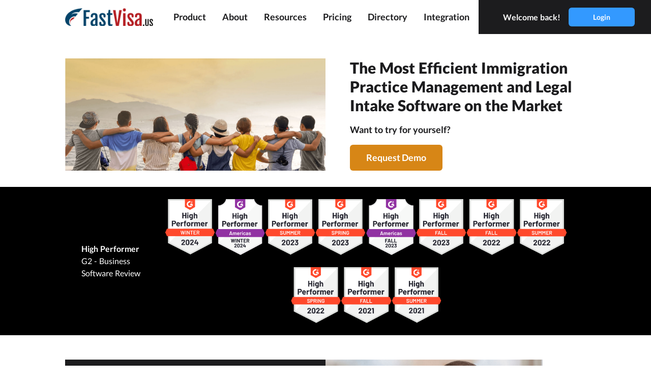

--- FILE ---
content_type: image/svg+xml
request_url: https://www.fastvisa.us/menu-four-line.svg
body_size: 29
content:
<svg width="20" height="20" viewBox="0 0 20 20" fill="none" xmlns="http://www.w3.org/2000/svg">
<path fill-rule="evenodd" clip-rule="evenodd" d="M2.5 5.83335V4.16669H17.5V5.83335H2.5ZM2.5 9.16669H17.5V7.50002H2.5V9.16669ZM17.5 12.5H2.5V10.8334H17.5V12.5ZM17.5 15.8334H2.5V14.1667H17.5V15.8334Z" fill="#1C1C1E"/>
</svg>


--- FILE ---
content_type: image/svg+xml
request_url: https://www.fastvisa.us/icon-list.svg
body_size: 1254
content:
<svg width="41" height="36" viewBox="0 0 41 36" fill="none" xmlns="http://www.w3.org/2000/svg">
<path d="M4.94643 29.0956L6.34779 27.5068C6.62669 27.2005 6.77246 26.7988 6.75379 26.3879V26.1269C6.75379 25.5473 6.44629 25.2319 5.8457 25.2319H1.28125C1.11135 25.2319 0.9484 25.2984 0.82826 25.4167C0.708119 25.535 0.640625 25.6954 0.640625 25.8627V27.1243C0.640625 27.2916 0.708119 27.4521 0.82826 27.5704C0.9484 27.6887 1.11135 27.7551 1.28125 27.7551H3.10943C2.79877 28.0633 2.50475 28.3873 2.22857 28.7258L1.77934 29.2777C1.45902 29.6775 1.35893 30.0765 1.55512 30.451L1.6392 30.6032C1.87943 31.0574 2.14289 31.2245 2.62016 31.2245H2.99893C3.82613 31.2245 4.27537 31.4169 4.27537 31.9413C4.27537 32.3134 3.93904 32.5894 3.12545 32.5894C2.70034 32.5861 2.27982 32.5026 1.88664 32.3434C1.36693 32.0375 0.946523 32.0674 0.637422 32.5894L0.189785 33.3235C-0.108105 33.8068 -0.0656641 34.2476 0.400391 34.5804C1.01779 34.9502 2.03238 35.3247 3.36328 35.3247C6.09875 35.3247 7.24707 33.5309 7.24707 31.8459C7.24467 30.712 6.51676 29.4993 4.94643 29.0956ZM39.7188 15.1392H14.0938C13.7539 15.1392 13.4281 15.2721 13.1878 15.5087C12.9475 15.7453 12.8125 16.0662 12.8125 16.4008V18.924C12.8125 19.2585 12.9475 19.5794 13.1878 19.816C13.4281 20.0526 13.7539 20.1855 14.0938 20.1855H39.7188C40.0586 20.1855 40.3844 20.0526 40.6247 19.816C40.865 19.5794 41 19.2585 41 18.924V16.4008C41 16.0662 40.865 15.7453 40.6247 15.5087C40.3844 15.2721 40.0586 15.1392 39.7188 15.1392ZM39.7188 2.52319H14.0938C13.7539 2.52319 13.4281 2.65611 13.1878 2.89271C12.9475 3.1293 12.8125 3.45019 12.8125 3.78479V6.30798C12.8125 6.64258 12.9475 6.96347 13.1878 7.20007C13.4281 7.43666 13.7539 7.56958 14.0938 7.56958H39.7188C40.0586 7.56958 40.3844 7.43666 40.6247 7.20007C40.865 6.96347 41 6.64258 41 6.30798V3.78479C41 3.45019 40.865 3.1293 40.6247 2.89271C40.3844 2.65611 40.0586 2.52319 39.7188 2.52319ZM39.7188 27.7551H14.0938C13.7539 27.7551 13.4281 27.888 13.1878 28.1246C12.9475 28.3612 12.8125 28.6821 12.8125 29.0167V31.5399C12.8125 31.8745 12.9475 32.1954 13.1878 32.432C13.4281 32.6686 13.7539 32.8015 14.0938 32.8015H39.7188C40.0586 32.8015 40.3844 32.6686 40.6247 32.432C40.865 32.1954 41 31.8745 41 31.5399V29.0167C41 28.6821 40.865 28.3612 40.6247 28.1246C40.3844 27.888 40.0586 27.7551 39.7188 27.7551ZM1.28125 10.0928H6.40625C6.57615 10.0928 6.7391 10.0263 6.85924 9.90802C6.97938 9.78972 7.04688 9.62927 7.04688 9.46198V8.20038C7.04688 8.03308 6.97938 7.87263 6.85924 7.75434C6.7391 7.63604 6.57615 7.56958 6.40625 7.56958H5.125V0.630798C5.125 0.4635 5.05751 0.303054 4.93737 0.184757C4.81722 0.066459 4.65428 0 4.48438 0H2.5625C2.44376 0.000208673 2.32741 0.0329093 2.22645 0.0944514C2.12548 0.155993 2.04388 0.243955 1.99074 0.348516L1.35012 1.61011C1.30129 1.7062 1.27819 1.81298 1.28302 1.92032C1.28785 2.02766 1.32045 2.132 1.37771 2.22346C1.43498 2.31492 1.51503 2.39046 1.61026 2.44291C1.70549 2.49537 1.81276 2.523 1.92188 2.52319H2.5625V7.56958H1.28125C1.11135 7.56958 0.9484 7.63604 0.82826 7.75434C0.708119 7.87263 0.640625 8.03308 0.640625 8.20038V9.46198C0.640625 9.62927 0.708119 9.78972 0.82826 9.90802C0.9484 10.0263 1.11135 10.0928 1.28125 10.0928ZM0.968145 22.7087H6.40625C6.57615 22.7087 6.7391 22.6423 6.85924 22.524C6.97938 22.4057 7.04688 22.2452 7.04688 22.0779V20.8163C7.04688 20.649 6.97938 20.4886 6.85924 20.3703C6.7391 20.252 6.57615 20.1855 6.40625 20.1855H3.30883C3.57229 19.3742 7.1798 18.7126 7.1798 15.7353C7.1798 13.4439 5.17785 12.616 3.61873 12.616C1.90826 12.616 0.91209 13.4045 0.37877 14.0944C0.0288281 14.5352 0.138535 14.9491 0.602988 15.3063L1.29006 15.8488C1.7393 16.2084 2.17092 16.0436 2.58092 15.6564C2.78315 15.4613 3.05533 15.3525 3.33846 15.3536C3.60512 15.3536 4.08158 15.4766 4.08158 16.0436C4.08398 17.0465 0 17.7656 0 21.4937V21.8091C0 22.3933 0.406797 22.7087 0.968145 22.7087Z" fill="#1C1C1E"/>
</svg>


--- FILE ---
content_type: application/javascript; charset=UTF-8
request_url: https://www.fastvisa.us/_nuxt/d954673.js
body_size: 4262
content:
(window.webpackJsonp=window.webpackJsonp||[]).push([[72,13,14,15,16,17,18,19,20,21,22],{286:function(t,e,l){var content=l(315);content.__esModule&&(content=content.default),"string"==typeof content&&(content=[[t.i,content,""]]),content.locals&&(t.exports=content.locals);(0,l(34).default)("45815060",content,!0,{sourceMap:!1})},287:function(t,e,l){var content=l(317);content.__esModule&&(content=content.default),"string"==typeof content&&(content=[[t.i,content,""]]),content.locals&&(t.exports=content.locals);(0,l(34).default)("0e8b2f0c",content,!0,{sourceMap:!1})},288:function(t,e,l){var content=l(319);content.__esModule&&(content=content.default),"string"==typeof content&&(content=[[t.i,content,""]]),content.locals&&(t.exports=content.locals);(0,l(34).default)("a2bda636",content,!0,{sourceMap:!1})},293:function(t,e,l){"use strict";l.r(e);var n={props:["title","icon","body"]},r=l(14),component=Object(r.a)(n,(function(){var t=this,e=t.$createElement,l=t._self._c||e;return l("div",{staticClass:"benefit-card"},[l("div",{staticClass:"title text-fv-black flex items-center mb-1 md:mb-2"},[l("img",{staticClass:"h-3 md:h-4 xl:h-5 mr-1 md:mr-3",attrs:{src:"icon-"+t.icon+".svg",alt:""}}),l("span",{staticClass:"text-xs md:text-base xl:text-lg font-black md:font-bold"},[t._v(t._s(t.title))])]),t._v(" "),l("p",{staticClass:"ml-4 md:ml-0 text-xs md:text-sm xl:text-base"},[t._v("\n    "+t._s(t.body)+"\n  ")])])}),[],!1,null,"089fa0b4",null);e.default=component.exports},294:function(t,e,l){"use strict";l.r(e);var n={props:["author","organization","title","message","rating","url"]},r=l(14),component=Object(r.a)(n,(function(){var t=this,e=t.$createElement,l=t._self._c||e;return l("div",{staticClass:"bg-fv-white md:mx-2 flex flex-col rounded-md justify-between"},[l("div",{staticClass:"mx-8 mt-4 xl:mt-8"},[l("h2",{staticClass:"font-bold md:font-black text-base md:text-2xl text-fv-black organization mb-3 leading-tight"},[t._v(t._s(t.title))]),t._v(" "),l("p",{staticClass:"text-xs md:text-sm font-normal text-fv-black"},[t._v(t._s(t.message))])]),t._v(" "),l("div",{staticClass:"mx-8 mt-4 mb-8 text-xs md:text-sm"},[l("h4",{staticClass:"font-semibold text-fv-black author"},[l("div",[t._v(t._s(t.author))])]),t._v(" "),l("div",{staticClass:"text-sm text-fv-gray mb-2 text-semibold"},[t._v(t._s(t.organization))]),t._v(" "),l("a",{staticClass:"text-fv-gray hover:text-fv-blue flex items-center",attrs:{href:t.url,target:"_blank"}},[l("img",{staticClass:"h-4 mr-2",attrs:{src:"logo-g2.png",alt:""}}),t._v(" "),l("span",[t._v("Read Full Review")])])])])}),[],!1,null,"191f84a2",null);e.default=component.exports},314:function(t,e,l){"use strict";l(286)},315:function(t,e,l){var n=l(33)(!1);n.push([t.i,".bg-heroi{min-height:20vh}@media (min-width:768px){.bg-heroi{min-height:20vh}}@media (min-width:1536px){.bg-heroi{min-height:40vh}}",""]),t.exports=n},316:function(t,e,l){"use strict";l(287)},317:function(t,e,l){var n=l(33)(!1);n.push([t.i,".bg-why{background-image:url(/bg-index-why.jpg)}",""]),t.exports=n},318:function(t,e,l){"use strict";l(288)},319:function(t,e,l){var n=l(33)(!1);n.push([t.i,".video[data-v-4adc4a43]{min-height:25vh}@media (min-width:768px){.video[data-v-4adc4a43]{min-height:40vh}}@media (min-width:1280px){.video[data-v-4adc4a43]{min-height:65vh}}",""]),t.exports=n},337:function(t,e,l){var content=l(432);content.__esModule&&(content=content.default),"string"==typeof content&&(content=[[t.i,content,""]]),content.locals&&(t.exports=content.locals);(0,l(34).default)("1b7833da",content,!0,{sourceMap:!1})},377:function(t,e,l){"use strict";l.r(e);var n={},r=(l(318),l(14)),component=Object(r.a)(n,(function(){var t=this,e=t.$createElement,l=t._self._c||e;return l("div",{staticClass:"bg-fv-white text-fv-black py-4 2xl:py-8 "},[l("h2",{staticClass:"mx-2 md:mx-24 px-4 py-0 xl:py-2 text-lg md:text-2xl xl:text-3xl 2xl:text-4xl font-black"},[t._v("Curious on how it looks?")]),t._v(" "),t._m(0),t._v(" "),l("div",{staticClass:"px-4 md:px-24 benefits flex flex-wrap"},[l("index-benefit-card",{staticClass:"w-full md:w-1/2 2xl:w-1/3 py-2 md:py-4 px-2 2xl:px-4",attrs:{title:"Flexibility",icon:"flexibility",body:"Provide flexibility in adjustments and customizations of forms and tools to accomodate various needs."}}),t._v(" "),l("index-benefit-card",{staticClass:"w-full md:w-1/2 2xl:w-1/3 py-2 md:py-4 px-2 2xl:px-4",attrs:{title:"Billing",icon:"billing",body:"Ensure you are paid on time with a detailed ledger billing system for online and offline payments."}}),t._v(" "),l("index-benefit-card",{staticClass:"w-full md:w-1/2 2xl:w-1/3 py-2 md:py-4 px-2 2xl:px-4",attrs:{title:"Client Tools",icon:"wizard-hat",body:"Increase clients efficiency through a customized intake system."}}),t._v(" "),l("index-benefit-card",{staticClass:"w-full md:w-1/2 2xl:w-1/3 py-2 md:py-4 px-2 2xl:px-4",attrs:{title:"Advance Reports",icon:"reporting",body:"Stay on top of all of your cases with automated email reminders for due dates and USCIS Form Inputs."}}),t._v(" "),l("index-benefit-card",{staticClass:"w-full md:w-1/2 2xl:w-1/3 py-2 md:py-4 px-2 2xl:px-4",attrs:{title:"Scheduled Payments",icon:"list",body:"Increase your productivity and save more time by scheduling all future client payments in advance!"}}),t._v(" "),l("index-benefit-card",{staticClass:"w-full md:w-1/2 2xl:w-1/3 py-4 px-2 2xl:px-4",attrs:{title:"All-in-Questionnaire",icon:"cards",body:"Create one Questionnaire to fill all required forms to enhance and speed up your processing times!"}})],1),t._v(" "),l("nuxt-link",{staticClass:"flex justify-center py-2 md:py-4",attrs:{to:"/product"}},[l("button",{staticClass:"bg-fv-light-blue text-white rounded-md px-8 py-2 md:py-3 text-xs md:text-sm mt-2"},[t._v("See How We Can Help You")])])],1)}),[function(){var t=this.$createElement,e=this._self._c||t;return e("div",{staticClass:"md:px-24 video mx-4 my-4 xl:my-8  flex justify-center"},[e("iframe",{staticClass:"flex-1",attrs:{src:"https://www.youtube.com/embed/N05GL-R4ULE",allow:"accelerometer; clipboard-write; encrypted-media; gyroscope; picture-in-picture",allowfullscreen:""}})])}],!1,null,"4adc4a43",null);e.default=component.exports;installComponents(component,{IndexBenefitCard:l(293).default})},378:function(t,e,l){"use strict";l.r(e);var n={},r=l(14),component=Object(r.a)(n,(function(){var t=this,e=t.$createElement,l=t._self._c||e;return l("div",{staticClass:"bg-index-say pb-4 md:pb-8 xl:pb-16 relative pt-4"},[l("h4",{staticClass:"flex mx-4 md:mx-16 xl:mx-28 2xl:mx-40 px-4 flex text-lg text-white md:mt-8"},[t._v("What do people say about FastVisa?")]),t._v(" "),l("h2",{staticClass:"mx-4 md:mx-16 xl:mx-28 2xl:mx-40 px-4 text-xl md:text-3xl xl:text-5xl font-black text-white text-left"},[t._v("Hear from Our Happy Customers")]),t._v(" "),l("div",{staticClass:"mx-8 md:mx-16 xl:mx-28 2xl:mx-40 flex flex-col"},[l("div",{staticClass:"flex flex-col xl:flex-row mt-4"},[l("index-say-card",{staticClass:"w-full xl:w-1/3 mb-4 ",attrs:{author:"Justin E.",organization:"Small-Business (50 or fewer emp.)",title:"FastVisa has been fantastic! I highly recommend FastVisa.",message:"Paul and his team meet with us regularly and are always open minded about recommendations for updates and additions to the software. FastVisa has implemented the additions quickly and are always available for tech support. The platform itself is user friendly, unlike many of the giant dinosaurs that dominate the industry.",rating:5,url:"https://www.g2.com/products/fastvisa/reviews/fastvisa-review-4416194"}}),t._v(" "),l("index-say-card",{staticClass:"w-full xl:w-1/3 mb-4 ",attrs:{author:"Liz G",organization:"Small-Business (50 or fewer emp.)",title:"Quick, concise, and easy case management",message:"I like the the ease of documenting to a case. It is easy to create a case note and to upload documents. The interface is also simple and effective. I also like the client portal available since client's can obtain a copy of their packets there as well as correspondence.",rating:5,url:"https://www.g2.com/products/fastvisa/reviews/fastvisa-review-4463353"}}),t._v(" "),l("index-say-card",{staticClass:"w-full xl:w-1/3 mb-4 ",attrs:{author:"User in Legal Services",organization:"Small-Business (50 or fewer emp.)",title:"Easy and simple to navigate",message:"How simple it is. Really. It has all the tools we need. No extra and unnecessary tools that only make it difficult and adds extra layers to steps that should be simple",rating:5,url:"https://www.g2.com/products/fastvisa/reviews/fastvisa-review-4475192"}})],1),t._v(" "),l("div",{staticClass:"flex flex-col xl:flex-row"},[l("index-say-card",{staticClass:"w-full xl:w-1/3 mb-4 hidden md:flex",attrs:{author:"User in Legal Services",organization:"Small-Business (50 or fewer emp.)",title:"I highly highly recommend the FastVisa program!!!",message:"The FastVisa program made my work life a lot easier. I have used another program, but it was not a good experience that I could not manage the program easily, but the FastVisa has a flexible way to manage the clients and the work. Paul Kang's team is also very responsive and always available whenever I need help or have questions regarding the program. It is such a pleasant and smooth experience working with FastVisa.",rating:5,url:"https://www.g2.com/products/fastvisa/reviews/fastvisa-review-4673926"}}),t._v(" "),l("index-say-card",{staticClass:"w-full xl:w-1/3 mb-4 hidden xl:flex",attrs:{author:"Lizbeth O",organization:"Small-Business (50 or fewer emp.)",title:"Fast visa facilitates our work making it easier for staff and clients to navigate and get work done.",message:"Registration of our clients fast and effective. Our clients are able to navigate through their portal with no issue.",rating:5,url:"https://www.g2.com/products/fastvisa/reviews/fastvisa-review-4463383"}}),t._v(" "),l("index-say-card",{staticClass:"w-full xl:w-1/3 mb-4 hidden xl:flex",attrs:{author:"User in Law Practice",organization:"Small-Business (50 or fewer emp.)",title:"The system is flexible and can be changed.",message:"Making scheduled payments, auto-populating DHS forms, combining forms for assembling application packets. It is very user friendly.",rating:5,url:"https://www.g2.com/products/fastvisa/reviews/fastvisa-review-4463324"}})],1)]),t._v(" "),t._m(0)])}),[function(){var t=this,e=t.$createElement,l=t._self._c||e;return l("div",{staticClass:"hidden md::flex justify-center text-white flex mt-3 xl:mt-8"},[l("a",{staticClass:"flex flex-row font-bold text-md",attrs:{href:"https://www.g2.com/products/fastvisa/reviews",target:"_blank"}},[t._v(" View All Reviews on G2 "),l("span",{staticClass:"ml-1"},[t._v("→")])])])}],!1,null,"3022bf01",null);e.default=component.exports;installComponents(component,{IndexSayCard:l(294).default})},380:function(t,e,l){"use strict";l.r(e);l(314);var n=l(14),component=Object(n.a)({},(function(){var t=this,e=t.$createElement,l=t._self._c||e;return l("div",{staticClass:"hero flex flex-col "},[l("div",{staticClass:"flex flex-1 grid grid-cols-1 grid-rows-6 md:grid-cols-2 md:grid-rows-1 md:mx-16 xl:mx-32 2xl:mx-40 "},[l("div",{staticClass:"bg-hero bg-cover bg-center flex-1 row-span-3"}),t._v(" "),l("div",{staticClass:" flex flex-col flex-1 text-fv-black mx-8 my-4 md:my-0 md:mx-0 md:ml-12 justify-center row-span-3"},[l("h1",{staticClass:"text-base md:text-xl xl:text-3xl 2xl:text-4xl font-black leading-tight md:mb-2"},[t._v("\n        The Most Efficient Immigration Practice Management and Legal Intake Software on the Market\n      ")]),t._v(" "),l("div",{staticClass:"flex flex-row md:flex-col justify-between lg:items-start md:items-start items-center"},[l("h3",{staticClass:"text-xs md:text-base xl:text-lg 2xl:text-xl font-bold my-2"},[t._v("Want to try for yourself?")]),t._v(" "),l("nuxt-link",{attrs:{to:"/demo"}},[l("button",{staticClass:"bg-fv-orange text-white rounded-md px-8 py-2 md:py-3 font-bold lg:text-lg md:text-md mt-2"},[t._v("Request Demo")])])],1)])])])}),[],!1,null,null,null);e.default=component.exports},381:function(t,e,l){"use strict";l.r(e);var n=l(14),component=Object(n.a)({},(function(){var t=this,e=t.$createElement,l=t._self._c||e;return l("div",{staticClass:"bg-black mt-8 xl:flex items-center justify-between w-full gap-3 xl:px-40 lg:px-10"},[t._m(0),t._v(" "),l("div",{staticClass:"flex flex-wrap sm:flex-nowrap justify-center gap-1 py-3"},t._l(11,(function(img,t){return l("img",{staticClass:"my-3",staticStyle:{height:"110px"},attrs:{src:"badge_"+(t+1)+".png",alt:""}})})),0)])}),[function(){var t=this,e=t.$createElement,l=t._self._c||e;return l("div",{staticClass:"text-center xl:text-left xl:pt-0 md:pt-0 lg:pt-5 pt-5"},[l("div",{staticClass:"flex items-center gap-2 justify-center xl:justify-start"},[l("p",{staticClass:"font-bold text-white text-[16px]"},[t._v("\n            High Performer\n        ")])]),t._v(" "),l("span",{staticClass:"text-white"},[t._v("G2 - Business Software Review")])])}],!1,null,null,null);e.default=component.exports},382:function(t,e,l){"use strict";l.r(e);l(316);var n=l(14),component=Object(n.a)({},(function(){var t=this,e=t.$createElement;t._self._c;return t._m(0)}),[function(){var t=this,e=t.$createElement,l=t._self._c||e;return l("div",{staticClass:"i-why overflow-hidden flex grid grid-cols-6"},[l("div",{staticClass:"bg-b-why bg-fv-black px-2 py-4 md:py-8 md:px-8 2xl:px-4 col-span-3"},[l("h3",{staticClass:"text-white text-lg md:text-xl xl:text-2xl 2xl:text-3xl font-black mx-4 mb-1 md:mb-4"},[t._v("Why FastVisa?")]),t._v(" "),l("p",{staticClass:"text-xs md:text-base xl:text-lg 2xl:text-xl text-white mx-4"},[t._v("\n      We believe in the work you do and we're here to make that work a whole lot easier. FastVisa is the best all-in-one workflow automation and case management software, specifically designed for immigration law firms.\n    ")])]),t._v(" "),l("div",{staticClass:"w-5/6 bg-why bg-cover bg-center col-span-3"})])}],!1,null,null,null);e.default=component.exports},383:function(t,e,l){"use strict";l.r(e);var n=l(14),component=Object(n.a)({},(function(){var t=this,e=t.$createElement;t._self._c;return t._m(0)}),[function(){var t=this,e=t.$createElement,l=t._self._c||e;return l("div",{staticClass:"bg-fv-black text-white px-8 md:px-8 py-3 md:py-6 flex flex-row justify-center items-center 2xl:items-center"},[l("div",{staticClass:"text-white text-xs md:text-base font-bold 2xl:mb-0 md:mr-12 xl:mr-4 "},[t._v("\n    Integrates Seamlessly with\n  ")]),t._v(" "),l("div",{staticClass:"featured-in-logos flex flex-row md:justify-between flex-wrap items-center w-auto 2xl:w-auto"},[l("img",{staticClass:"h-8 md:h-10 mx-2 2xl:mx-3 my-1 opacity-50",attrs:{src:"logo-stripe.png",alt:""}}),t._v(" "),l("img",{staticClass:"h-8 md:h-10 mx-2 2xl:mx-3 my-1 opacity-50",attrs:{src:"logo-lawpay.png",alt:""}}),t._v(" "),l("img",{staticClass:"h-8 md:h-10 mx-2 2xl:mx-3 my-1 opacity-50",attrs:{src:"logo-quickbooks.png",alt:""}}),t._v(" "),l("img",{staticClass:"h-8 md:h-10 mx-2 2xl:mx-3 my-1 opacity-50",attrs:{src:"logo-clio.png",alt:""}}),t._v(" "),l("img",{staticClass:"h-6 md:h-8 mx-2 2xl:mx-3 my-1 opacity-50",attrs:{src:"logo-eto.png",alt:""}}),t._v(" "),l("img",{staticClass:"h-6 md:h-8 mx-2 2xl:mx-3 my-1 opacity-50",attrs:{src:"logo-legal-server.png",alt:""}}),t._v(" "),l("img",{staticClass:"h-6 md:h-8 mx-2 2xl:mx-3 my-1 opacity-50",attrs:{src:"logo-lawculus.png",alt:""}})])])}],!1,null,"7f82e0dc",null);e.default=component.exports},384:function(t,e,l){"use strict";l.r(e);var n=l(14),component=Object(n.a)({},(function(){var t=this,e=t.$createElement,l=t._self._c||e;return l("div",{staticClass:"py-4 md:py-6 px-8 2xl:px-12 flex flex-col justify-center items-center text-center"},[l("h1",{staticClass:"text-base md:text-lg xl:text-xl 2xl:text-2xl font-bold 2xl:font-black"},[t._v("\n    We believe in the work you do and we're here to make that work a whole lot easier. FastVisa is the best all-in-one workflow automation and case management software, specifically designed for immigration law firms.\n  ")]),t._v(" "),l("div",{staticClass:"flex flex-row"},[l("span",{staticClass:"hidden md:flex justify-center font-bold text-lg xl:text-xl 2xl:text-xl mt-6 mx-4"},[t._v("Want to try it yourself? ")]),t._v(" "),l("nuxt-link",{attrs:{to:"/demo"}},[l("button",{staticClass:"bg-fv-orange text-white rounded-md px-8 py-2 md:py-3 font-bold lg:text-lg md:text-md mt-2",attrs:{type:"button",name:"button"}},[t._v("\n        Request Demo\n      ")])])],1)])}),[],!1,null,"b89b0a4c",null);e.default=component.exports},385:function(t,e,l){"use strict";l.r(e);var n=l(14),component=Object(n.a)({},(function(){var t=this,e=t.$createElement;t._self._c;return t._m(0)}),[function(){var t=this,e=t.$createElement,l=t._self._c||e;return l("div",[l("div",{staticClass:"py-4 md:py-6 bg-fv-black px-0 md:px-8 flex flex-row justify-center items-center"},[l("div",{staticClass:"text-white text-sm xl:text-lg font-bold mx-4 flex-shrink-0 my-1 xl:mb-4 "},[t._v("\n    As Featured in\n  ")]),t._v(" "),l("div",{staticClass:"featured-in-logos flex flex-row flex-wrap opacity-50"},[l("img",{staticClass:"h-4 xl:h-8 mx-3 my-1 xl:mb-4 2xl:my-1",attrs:{src:"logo-capital.png",alt:""}}),t._v(" "),l("img",{staticClass:"h-4 xl:h-8 mx-3 my-1 xl:mb-4 2xl:my-1",attrs:{src:"logo-sxsw.png",alt:""}}),t._v(" "),l("img",{staticClass:"h-4 xl:h-8 mx-3 my-1 xl:mb-4 2xl:my-1",attrs:{src:"logo-dallas.png",alt:""}}),t._v(" "),l("img",{staticClass:"h-4 xl:h-8 mx-3 my-1 xl:mb-4 2xl:my-1",attrs:{src:"logo-mc.png",alt:""}}),t._v(" "),l("img",{staticClass:"h-4 xl:h-8 mx-3 my-1 xl:mb-4 2xl:my-1",attrs:{src:"logo-tvl.png",alt:""}}),t._v(" "),l("img",{staticClass:"h-4 xl:h-8 mx-3 my-1 xl:mb-4 2xl:my-1",attrs:{src:"logo-duke.png",alt:""}}),t._v(" "),l("img",{staticClass:"h-4 xl:h-8 mx-3 my-1 xl:mb-4 2xl:my-1",attrs:{src:"logo-lexisnexis.png",alt:""}})])])])}],!1,null,null,null);e.default=component.exports},431:function(t,e,l){"use strict";l(337)},432:function(t,e,l){var n=l(33)(!1);n.push([t.i,"",""]),t.exports=n},464:function(t,e,l){"use strict";l.r(e);var n={},r=(l(431),l(14)),component=Object(r.a)(n,(function(){var t=this,e=t.$createElement,l=t._self._c||e;return l("div",{staticClass:"min-h-screen md:mt-4 xl:mt-12"},[l("index-hero",{}),t._v(" "),l("index-banner",{}),t._v(" "),l("index-why",{staticClass:"my-4 md:my-12 mx-0 md:mx-16 xl:mx-32 2xl:mx-40"}),t._v(" "),l("index-curious",{staticClass:"mx-0"}),t._v(" "),l("index-integration",{staticClass:"mx-0"}),t._v(" "),l("index-request-demo",{staticClass:"my-2 2xl:my-8 mx-0 md:mx-16 xl:mx-32 2xl:mx-40"}),t._v(" "),l("index-say",{staticClass:"mx-0"}),t._v(" "),l("index-feature",{staticClass:"mx-0"})],1)}),[],!1,null,null,null);e.default=component.exports;installComponents(component,{IndexHero:l(380).default,IndexBanner:l(381).default,IndexWhy:l(382).default,IndexCurious:l(377).default,IndexIntegration:l(383).default,IndexRequestDemo:l(384).default,IndexSay:l(378).default,IndexFeature:l(385).default})}}]);

--- FILE ---
content_type: image/svg+xml
request_url: https://www.fastvisa.us/icon-reporting.svg
body_size: 278
content:
<svg width="45" height="30" viewBox="0 0 45 30" fill="none" xmlns="http://www.w3.org/2000/svg">
<path d="M43.125 0.818604H6.875C5.83945 0.818604 5 1.62005 5 2.60872V3.20542H1.875C0.839453 3.20542 0 4.00687 0 4.99554V25.2835C0 27.5904 1.95875 29.4604 4.375 29.4604H41.25C43.3211 29.4604 45 27.8576 45 25.8802V2.60872C45 1.62005 44.1605 0.818604 43.125 0.818604ZM4.375 25.8802C4.20924 25.8802 4.05027 25.8174 3.93306 25.7054C3.81585 25.5935 3.75 25.4418 3.75 25.2835V6.78566H5V25.2835C5 25.4418 4.93415 25.5935 4.81694 25.7054C4.69973 25.8174 4.54076 25.8802 4.375 25.8802ZM22.8125 24.6868H10.9375C10.4198 24.6868 10 24.286 10 23.7918V23.195C10 22.7008 10.4198 22.3 10.9375 22.3H22.8125C23.3302 22.3 23.75 22.7008 23.75 23.195V23.7918C23.75 24.286 23.3302 24.6868 22.8125 24.6868ZM39.0625 24.6868H27.1875C26.6698 24.6868 26.25 24.286 26.25 23.7918V23.195C26.25 22.7008 26.6698 22.3 27.1875 22.3H39.0625C39.5802 22.3 40 22.7008 40 23.195V23.7918C40 24.286 39.5802 24.6868 39.0625 24.6868ZM22.8125 17.5263H10.9375C10.4198 17.5263 10 17.1256 10 16.6313V16.0346C10 15.5403 10.4198 15.1395 10.9375 15.1395H22.8125C23.3302 15.1395 23.75 15.5403 23.75 16.0346V16.6313C23.75 17.1256 23.3302 17.5263 22.8125 17.5263ZM39.0625 17.5263H27.1875C26.6698 17.5263 26.25 17.1256 26.25 16.6313V16.0346C26.25 15.5403 26.6698 15.1395 27.1875 15.1395H39.0625C39.5802 15.1395 40 15.5403 40 16.0346V16.6313C40 17.1256 39.5802 17.5263 39.0625 17.5263ZM39.0625 10.3659H10.9375C10.4198 10.3659 10 9.96512 10 9.47083V6.4873C10 5.99301 10.4198 5.59224 10.9375 5.59224H39.0625C39.5802 5.59224 40 5.99301 40 6.4873V9.47083C40 9.96512 39.5802 10.3659 39.0625 10.3659Z" fill="#1C1C1E"/>
</svg>


--- FILE ---
content_type: application/javascript; charset=UTF-8
request_url: https://www.fastvisa.us/_nuxt/60c641a.js
body_size: 61050
content:
/*! For license information please see LICENSES */
(window.webpackJsonp=window.webpackJsonp||[]).push([[84],{0:function(e,t,r){"use strict";r.d(t,"d",(function(){return v})),r.d(t,"l",(function(){return w})),r.d(t,"n",(function(){return _})),r.d(t,"m",(function(){return k})),r.d(t,"f",(function(){return S})),r.d(t,"b",(function(){return O})),r.d(t,"s",(function(){return z})),r.d(t,"h",(function(){return D})),r.d(t,"i",(function(){return M})),r.d(t,"e",(function(){return C})),r.d(t,"r",(function(){return P})),r.d(t,"k",(function(){return j})),r.d(t,"t",(function(){return R})),r.d(t,"o",(function(){return E})),r.d(t,"q",(function(){return $})),r.d(t,"g",(function(){return N})),r.d(t,"c",(function(){return A})),r.d(t,"j",(function(){return L})),r.d(t,"p",(function(){return I})),r.d(t,"a",(function(){return G})),r.d(t,"v",(function(){return Z})),r.d(t,"u",(function(){return K}));r(40),r(28),r(42),r(43),r(66),r(35),r(67);var o=r(21),n=r(6),l=r(27),m=r(20),d=(r(37),r(44),r(217),r(9),r(23),r(82),r(45),r(41),r(15),r(22),r(39),r(46),r(57),r(120),r(161),r(189),r(95),r(93),r(221),r(47),r(59),r(1)),c=r(11);function h(object,e){var t=Object.keys(object);if(Object.getOwnPropertySymbols){var r=Object.getOwnPropertySymbols(object);e&&(r=r.filter((function(e){return Object.getOwnPropertyDescriptor(object,e).enumerable}))),t.push.apply(t,r)}return t}function f(e){for(var i=1;i<arguments.length;i++){var source=null!=arguments[i]?arguments[i]:{};i%2?h(Object(source),!0).forEach((function(t){Object(l.a)(e,t,source[t])})):Object.getOwnPropertyDescriptors?Object.defineProperties(e,Object.getOwnPropertyDescriptors(source)):h(Object(source)).forEach((function(t){Object.defineProperty(e,t,Object.getOwnPropertyDescriptor(source,t))}))}return e}function x(e,t){var r="undefined"!=typeof Symbol&&e[Symbol.iterator]||e["@@iterator"];if(!r){if(Array.isArray(e)||(r=function(e,t){if(!e)return;if("string"==typeof e)return y(e,t);var r=Object.prototype.toString.call(e).slice(8,-1);"Object"===r&&e.constructor&&(r=e.constructor.name);if("Map"===r||"Set"===r)return Array.from(e);if("Arguments"===r||/^(?:Ui|I)nt(?:8|16|32)(?:Clamped)?Array$/.test(r))return y(e,t)}(e))||t&&e&&"number"==typeof e.length){r&&(e=r);var i=0,o=function(){};return{s:o,n:function(){return i>=e.length?{done:!0}:{done:!1,value:e[i++]}},e:function(e){throw e},f:o}}throw new TypeError("Invalid attempt to iterate non-iterable instance.\nIn order to be iterable, non-array objects must have a [Symbol.iterator]() method.")}var n,l=!0,m=!1;return{s:function(){r=r.call(e)},n:function(){var e=r.next();return l=e.done,e},e:function(e){m=!0,n=e},f:function(){try{l||null==r.return||r.return()}finally{if(m)throw n}}}}function y(e,t){(null==t||t>e.length)&&(t=e.length);for(var i=0,r=new Array(t);i<t;i++)r[i]=e[i];return r}function v(e){var t=arguments.length>1&&void 0!==arguments[1]?arguments[1]:"";return function(){var r=arguments.length>0&&void 0!==arguments[0]?arguments[0]:t;return void 0===e[r]&&(e[r]=0),e[r]++}}function w(e){d.a.config.errorHandler&&d.a.config.errorHandler(e)}function _(e){return e.then((function(e){return e.default||e}))}function k(e){return e.$options&&"function"==typeof e.$options.fetch&&!e.$options.fetch.length}function S(e){var t,r=arguments.length>1&&void 0!==arguments[1]?arguments[1]:[],o=e.$children||[],n=x(o);try{for(n.s();!(t=n.n()).done;){var l=t.value;l.$fetch?r.push(l):l.$children&&S(l,r)}}catch(e){n.e(e)}finally{n.f()}return r}function O(e,t){if(t||!e.options.__hasNuxtData){var r=e.options._originDataFn||e.options.data||function(){return{}};e.options._originDataFn=r,e.options.data=function(){var data=r.call(this,this);return this.$ssrContext&&(t=this.$ssrContext.asyncData[e.cid]),f(f({},data),t)},e.options.__hasNuxtData=!0,e._Ctor&&e._Ctor.options&&(e._Ctor.options.data=e.options.data)}}function z(e){return e.options&&e._Ctor===e||(e.options?(e._Ctor=e,e.extendOptions=e.options):(e=d.a.extend(e))._Ctor=e,!e.options.name&&e.options.__file&&(e.options.name=e.options.__file)),e}function D(e){var t=arguments.length>1&&void 0!==arguments[1]&&arguments[1],r=arguments.length>2&&void 0!==arguments[2]?arguments[2]:"components";return Array.prototype.concat.apply([],e.matched.map((function(e,o){return Object.keys(e[r]).map((function(n){return t&&t.push(o),e[r][n]}))})))}function M(e){var t=arguments.length>1&&void 0!==arguments[1]&&arguments[1];return D(e,t,"instances")}function C(e,t){return Array.prototype.concat.apply([],e.matched.map((function(e,r){return Object.keys(e.components).reduce((function(o,n){return e.components[n]?o.push(t(e.components[n],e.instances[n],e,n,r)):delete e.components[n],o}),[])})))}function P(e,t){return Promise.all(C(e,function(){var e=Object(n.a)(regeneratorRuntime.mark((function e(r,o,n,l){var m,d;return regeneratorRuntime.wrap((function(e){for(;;)switch(e.prev=e.next){case 0:if("function"!=typeof r||r.options){e.next=11;break}return e.prev=1,e.next=4,r();case 4:r=e.sent,e.next=11;break;case 7:throw e.prev=7,e.t0=e.catch(1),e.t0&&"ChunkLoadError"===e.t0.name&&"undefined"!=typeof window&&window.sessionStorage&&(m=Date.now(),(!(d=parseInt(window.sessionStorage.getItem("nuxt-reload")))||d+6e4<m)&&(window.sessionStorage.setItem("nuxt-reload",m),window.location.reload(!0))),e.t0;case 11:return n.components[l]=r=z(r),e.abrupt("return","function"==typeof t?t(r,o,n,l):r);case 13:case"end":return e.stop()}}),e,null,[[1,7]])})));return function(t,r,o,n){return e.apply(this,arguments)}}()))}function j(e){return T.apply(this,arguments)}function T(){return(T=Object(n.a)(regeneratorRuntime.mark((function e(t){return regeneratorRuntime.wrap((function(e){for(;;)switch(e.prev=e.next){case 0:if(t){e.next=2;break}return e.abrupt("return");case 2:return e.next=4,P(t);case 4:return e.abrupt("return",f(f({},t),{},{meta:D(t).map((function(e,r){return f(f({},e.options.meta),(t.matched[r]||{}).meta)}))}));case 5:case"end":return e.stop()}}),e)})))).apply(this,arguments)}function R(e,t){return Y.apply(this,arguments)}function Y(){return(Y=Object(n.a)(regeneratorRuntime.mark((function e(t,r){var n,l,d,h;return regeneratorRuntime.wrap((function(e){for(;;)switch(e.prev=e.next){case 0:return t.context||(t.context={isStatic:!0,isDev:!1,isHMR:!1,app:t,payload:r.payload,error:r.error,base:t.router.options.base,env:{CTF_SPACE_ID:"8ylk68iakoaf",CTF_CDA_ACCESS_TOKEN:"Da8t-V8EMIHEpVwklEi0sQI_yNATVzV3RUn5yJTxND0",CTF_BLOG_POST_TYPE_ID:"blogPost",CTF_DIRECTORY_TYPE_ID:"directories"}},r.ssrContext&&(t.context.ssrContext=r.ssrContext),t.context.redirect=function(e,path,r){if(e){t.context._redirected=!0;var n=Object(o.a)(path);if("number"==typeof e||"undefined"!==n&&"object"!==n||(r=path||{},path=e,n=Object(o.a)(path),e=302),"object"===n&&(path=t.router.resolve(path).route.fullPath),!/(^[.]{1,2}\/)|(^\/(?!\/))/.test(path))throw path=Object(c.f)(path,r),window.location.replace(path),new Error("ERR_REDIRECT");t.context.next({path:path,query:r,status:e})}},t.context.nuxtState=window.__NUXT__),e.next=3,Promise.all([j(r.route),j(r.from)]);case 3:n=e.sent,l=Object(m.a)(n,2),d=l[0],h=l[1],r.route&&(t.context.route=d),r.from&&(t.context.from=h),t.context.next=r.next,t.context._redirected=!1,t.context._errored=!1,t.context.isHMR=!1,t.context.params=t.context.route.params||{},t.context.query=t.context.route.query||{};case 15:case"end":return e.stop()}}),e)})))).apply(this,arguments)}function E(e,t){return!e.length||t._redirected||t._errored?Promise.resolve():$(e[0],t).then((function(){return E(e.slice(1),t)}))}function $(e,t){var r;return(r=2===e.length?new Promise((function(r){e(t,(function(e,data){e&&t.error(e),r(data=data||{})}))})):e(t))&&r instanceof Promise&&"function"==typeof r.then?r:Promise.resolve(r)}function N(base,e){if("hash"===e)return window.location.hash.replace(/^#\//,"");base=decodeURI(base).slice(0,-1);var path=decodeURI(window.location.pathname);base&&path.startsWith(base)&&(path=path.slice(base.length));var t=(path||"/")+window.location.search+window.location.hash;return Object(c.d)(t)}function A(e,t){return function(e,t){for(var r=new Array(e.length),i=0;i<e.length;i++)"object"===Object(o.a)(e[i])&&(r[i]=new RegExp("^(?:"+e[i].pattern+")$",B(t)));return function(t,o){for(var path="",data=t||{},n=(o||{}).pretty?F:encodeURIComponent,l=0;l<e.length;l++){var m=e[l];if("string"!=typeof m){var d=data[m.name||"pathMatch"],c=void 0;if(null==d){if(m.optional){m.partial&&(path+=m.prefix);continue}throw new TypeError('Expected "'+m.name+'" to be defined')}if(Array.isArray(d)){if(!m.repeat)throw new TypeError('Expected "'+m.name+'" to not repeat, but received `'+JSON.stringify(d)+"`");if(0===d.length){if(m.optional)continue;throw new TypeError('Expected "'+m.name+'" to not be empty')}for(var h=0;h<d.length;h++){if(c=n(d[h]),!r[l].test(c))throw new TypeError('Expected all "'+m.name+'" to match "'+m.pattern+'", but received `'+JSON.stringify(c)+"`");path+=(0===h?m.prefix:m.delimiter)+c}}else{if(c=m.asterisk?W(d):n(d),!r[l].test(c))throw new TypeError('Expected "'+m.name+'" to match "'+m.pattern+'", but received "'+c+'"');path+=m.prefix+c}}else path+=m}return path}}(function(e,t){var r,o=[],n=0,l=0,path="",m=t&&t.delimiter||"/";for(;null!=(r=U.exec(e));){var d=r[0],c=r[1],h=r.index;if(path+=e.slice(l,h),l=h+d.length,c)path+=c[1];else{var f=e[l],x=r[2],y=r[3],v=r[4],w=r[5],_=r[6],k=r[7];path&&(o.push(path),path="");var S=null!=x&&null!=f&&f!==x,O="+"===_||"*"===_,z="?"===_||"*"===_,D=r[2]||m,pattern=v||w;o.push({name:y||n++,prefix:x||"",delimiter:D,optional:z,repeat:O,partial:S,asterisk:Boolean(k),pattern:pattern?V(pattern):k?".*":"[^"+H(D)+"]+?"})}}l<e.length&&(path+=e.substr(l));path&&o.push(path);return o}(e,t),t)}function L(e,t){var r={},o=f(f({},e),t);for(var n in o)String(e[n])!==String(t[n])&&(r[n]=!0);return r}function I(e){var t;if(e.message||"string"==typeof e)t=e.message||e;else try{t=JSON.stringify(e,null,2)}catch(r){t="[".concat(e.constructor.name,"]")}return f(f({},e),{},{message:t,statusCode:e.statusCode||e.status||e.response&&e.response.status||500})}window.onNuxtReadyCbs=[],window.onNuxtReady=function(e){window.onNuxtReadyCbs.push(e)};var U=new RegExp(["(\\\\.)","([\\/.])?(?:(?:\\:(\\w+)(?:\\(((?:\\\\.|[^\\\\()])+)\\))?|\\(((?:\\\\.|[^\\\\()])+)\\))([+*?])?|(\\*))"].join("|"),"g");function F(e,t){var r=t?/[?#]/g:/[/?#]/g;return encodeURI(e).replace(r,(function(e){return"%"+e.charCodeAt(0).toString(16).toUpperCase()}))}function W(e){return F(e,!0)}function H(e){return e.replace(/([.+*?=^!:${}()[\]|/\\])/g,"\\$1")}function V(e){return e.replace(/([=!:$/()])/g,"\\$1")}function B(e){return e&&e.sensitive?"":"i"}function G(e,t,r){e.$options[t]||(e.$options[t]=[]),e.$options[t].includes(r)||e.$options[t].push(r)}var Z=c.c;c.h,c.b;function K(e){try{window.history.scrollRestoration=e}catch(e){}}},121:function(e,t,r){"use strict";e.exports=function(e){return e.toLowerCase()}},122:function(e,t,r){"use strict";t.a={}},123:function(e,t,r){"use strict";var o={name:"ClientOnly",functional:!0,props:{placeholder:String,placeholderTag:{type:String,default:"div"}},render:function(e,t){var r=t.parent,o=t.slots,n=t.props,l=o(),m=l.default;void 0===m&&(m=[]);var d=l.placeholder;return r._isMounted?m:(r.$once("hook:mounted",(function(){r.$forceUpdate()})),n.placeholderTag&&(n.placeholder||d)?e(n.placeholderTag,{class:["client-only-placeholder"]},n.placeholder||d):m.length>0?m.map((function(){return e(!1)})):e(!1))}};e.exports=o},125:function(e,t,r){"use strict";t.html=r(249),t.svg=r(252),t.normalize=r(121),t.find=r(254)},126:function(e,t,r){var o=r(191);function n(){return(n=o(regeneratorRuntime.mark((function e(){var t,o,n;return regeneratorRuntime.wrap((function(e){for(;;)switch(e.prev=e.next){case 0:if(!(!1 in navigator)){e.next=2;break}throw new Error("serviceWorker is not supported in current browser!");case 2:return e.next=4,r.e(87).then(r.bind(null,259));case 4:return t=e.sent,o=t.Workbox,n=new o("/sw.js",{scope:"/"}),e.next=9,n.register();case 9:return e.abrupt("return",n);case 10:case"end":return e.stop()}}),e)})))).apply(this,arguments)}r(37),r(9),r(15),r(22),window.$workbox=function(){return n.apply(this,arguments)}().catch((function(e){}))},127:function(e,t,r){(function(e){e.exports=function(){"use strict";var t,o;function n(){return t.apply(null,arguments)}function l(e){t=e}function m(input){return input instanceof Array||"[object Array]"===Object.prototype.toString.call(input)}function d(input){return null!=input&&"[object Object]"===Object.prototype.toString.call(input)}function c(a,b){return Object.prototype.hasOwnProperty.call(a,b)}function h(e){if(Object.getOwnPropertyNames)return 0===Object.getOwnPropertyNames(e).length;var t;for(t in e)if(c(e,t))return!1;return!0}function f(input){return void 0===input}function x(input){return"number"==typeof input||"[object Number]"===Object.prototype.toString.call(input)}function y(input){return input instanceof Date||"[object Date]"===Object.prototype.toString.call(input)}function map(e,t){var i,r=[];for(i=0;i<e.length;++i)r.push(t(e[i],i));return r}function v(a,b){for(var i in b)c(b,i)&&(a[i]=b[i]);return c(b,"toString")&&(a.toString=b.toString),c(b,"valueOf")&&(a.valueOf=b.valueOf),a}function w(input,e,t,r){return io(input,e,t,r,!0).utc()}function _(){return{empty:!1,unusedTokens:[],unusedInput:[],overflow:-2,charsLeftOver:0,nullInput:!1,invalidEra:null,invalidMonth:null,invalidFormat:!1,userInvalidated:!1,iso:!1,parsedDateParts:[],era:null,meridiem:null,rfc2822:!1,weekdayMismatch:!1}}function k(e){return null==e._pf&&(e._pf=_()),e._pf}function S(e){if(null==e._isValid){var t=k(e),r=o.call(t.parsedDateParts,(function(i){return null!=i})),n=!isNaN(e._d.getTime())&&t.overflow<0&&!t.empty&&!t.invalidEra&&!t.invalidMonth&&!t.invalidWeekday&&!t.weekdayMismatch&&!t.nullInput&&!t.invalidFormat&&!t.userInvalidated&&(!t.meridiem||t.meridiem&&r);if(e._strict&&(n=n&&0===t.charsLeftOver&&0===t.unusedTokens.length&&void 0===t.bigHour),null!=Object.isFrozen&&Object.isFrozen(e))return n;e._isValid=n}return e._isValid}function O(e){var t=w(NaN);return null!=e?v(k(t),e):k(t).userInvalidated=!0,t}o=Array.prototype.some?Array.prototype.some:function(e){var i,t=Object(this),r=t.length>>>0;for(i=0;i<r;i++)if(i in t&&e.call(this,t[i],i,t))return!0;return!1};var z=n.momentProperties=[],D=!1;function M(e,t){var i,r,o;if(f(t._isAMomentObject)||(e._isAMomentObject=t._isAMomentObject),f(t._i)||(e._i=t._i),f(t._f)||(e._f=t._f),f(t._l)||(e._l=t._l),f(t._strict)||(e._strict=t._strict),f(t._tzm)||(e._tzm=t._tzm),f(t._isUTC)||(e._isUTC=t._isUTC),f(t._offset)||(e._offset=t._offset),f(t._pf)||(e._pf=k(t)),f(t._locale)||(e._locale=t._locale),z.length>0)for(i=0;i<z.length;i++)f(o=t[r=z[i]])||(e[r]=o);return e}function C(e){M(this,e),this._d=new Date(null!=e._d?e._d.getTime():NaN),this.isValid()||(this._d=new Date(NaN)),!1===D&&(D=!0,n.updateOffset(this),D=!1)}function P(e){return e instanceof C||null!=e&&null!=e._isAMomentObject}function j(e){!1===n.suppressDeprecationWarnings&&"undefined"!=typeof console&&console.warn&&console.warn("Deprecation warning: "+e)}function T(e,t){var r=!0;return v((function(){if(null!=n.deprecationHandler&&n.deprecationHandler(null,e),r){var o,i,l,m=[];for(i=0;i<arguments.length;i++){if(o="","object"==typeof arguments[i]){for(l in o+="\n["+i+"] ",arguments[0])c(arguments[0],l)&&(o+=l+": "+arguments[0][l]+", ");o=o.slice(0,-2)}else o=arguments[i];m.push(o)}j(e+"\nArguments: "+Array.prototype.slice.call(m).join("")+"\n"+(new Error).stack),r=!1}return t.apply(this,arguments)}),t)}var R,Y={};function E(e,t){null!=n.deprecationHandler&&n.deprecationHandler(e,t),Y[e]||(j(t),Y[e]=!0)}function $(input){return"undefined"!=typeof Function&&input instanceof Function||"[object Function]"===Object.prototype.toString.call(input)}function N(e){var t,i;for(i in e)c(e,i)&&($(t=e[i])?this[i]=t:this["_"+i]=t);this._config=e,this._dayOfMonthOrdinalParseLenient=new RegExp((this._dayOfMonthOrdinalParse.source||this._ordinalParse.source)+"|"+/\d{1,2}/.source)}function A(e,t){var r,o=v({},e);for(r in t)c(t,r)&&(d(e[r])&&d(t[r])?(o[r]={},v(o[r],e[r]),v(o[r],t[r])):null!=t[r]?o[r]=t[r]:delete o[r]);for(r in e)c(e,r)&&!c(t,r)&&d(e[r])&&(o[r]=v({},o[r]));return o}function L(e){null!=e&&this.set(e)}n.suppressDeprecationWarnings=!1,n.deprecationHandler=null,R=Object.keys?Object.keys:function(e){var i,t=[];for(i in e)c(e,i)&&t.push(i);return t};var I={sameDay:"[Today at] LT",nextDay:"[Tomorrow at] LT",nextWeek:"dddd [at] LT",lastDay:"[Yesterday at] LT",lastWeek:"[Last] dddd [at] LT",sameElse:"L"};function U(e,t,r){var output=this._calendar[e]||this._calendar.sameElse;return $(output)?output.call(t,r):output}function F(e,t,r){var o=""+Math.abs(e),n=t-o.length;return(e>=0?r?"+":"":"-")+Math.pow(10,Math.max(0,n)).toString().substr(1)+o}var W=/(\[[^\[]*\])|(\\)?([Hh]mm(ss)?|Mo|MM?M?M?|Do|DDDo|DD?D?D?|ddd?d?|do?|w[o|w]?|W[o|W]?|Qo?|N{1,5}|YYYYYY|YYYYY|YYYY|YY|y{2,4}|yo?|gg(ggg?)?|GG(GGG?)?|e|E|a|A|hh?|HH?|kk?|mm?|ss?|S{1,9}|x|X|zz?|ZZ?|.)/g,H=/(\[[^\[]*\])|(\\)?(LTS|LT|LL?L?L?|l{1,4})/g,V={},B={};function G(e,t,r,o){var n=o;"string"==typeof o&&(n=function(){return this[o]()}),e&&(B[e]=n),t&&(B[t[0]]=function(){return F(n.apply(this,arguments),t[1],t[2])}),r&&(B[r]=function(){return this.localeData().ordinal(n.apply(this,arguments),e)})}function Z(input){return input.match(/\[[\s\S]/)?input.replace(/^\[|\]$/g,""):input.replace(/\\/g,"")}function K(e){var i,t,r=e.match(W);for(i=0,t=r.length;i<t;i++)B[r[i]]?r[i]=B[r[i]]:r[i]=Z(r[i]);return function(o){var i,output="";for(i=0;i<t;i++)output+=$(r[i])?r[i].call(o,e):r[i];return output}}function J(e,t){return e.isValid()?(t=X(t,e.localeData()),V[t]=V[t]||K(t),V[t](e)):e.localeData().invalidDate()}function X(e,t){var i=5;function r(input){return t.longDateFormat(input)||input}for(H.lastIndex=0;i>=0&&H.test(e);)e=e.replace(H,r),H.lastIndex=0,i-=1;return e}var Q={LTS:"h:mm:ss A",LT:"h:mm A",L:"MM/DD/YYYY",LL:"MMMM D, YYYY",LLL:"MMMM D, YYYY h:mm A",LLLL:"dddd, MMMM D, YYYY h:mm A"};function ee(e){var t=this._longDateFormat[e],r=this._longDateFormat[e.toUpperCase()];return t||!r?t:(this._longDateFormat[e]=r.match(W).map((function(e){return"MMMM"===e||"MM"===e||"DD"===e||"dddd"===e?e.slice(1):e})).join(""),this._longDateFormat[e])}var te="Invalid date";function re(){return this._invalidDate}var oe="%d",ne=/\d{1,2}/;function ie(e){return this._ordinal.replace("%d",e)}var le={future:"in %s",past:"%s ago",s:"a few seconds",ss:"%d seconds",m:"a minute",mm:"%d minutes",h:"an hour",hh:"%d hours",d:"a day",dd:"%d days",w:"a week",ww:"%d weeks",M:"a month",MM:"%d months",y:"a year",yy:"%d years"};function ae(e,t,r,o){var output=this._relativeTime[r];return $(output)?output(e,t,r,o):output.replace(/%d/i,e)}function se(e,output){var t=this._relativeTime[e>0?"future":"past"];return $(t)?t(output):t.replace(/%s/i,output)}var me={};function de(e,t){var r=e.toLowerCase();me[r]=me[r+"s"]=me[t]=e}function pe(e){return"string"==typeof e?me[e]||me[e.toLowerCase()]:void 0}function ue(e){var t,r,o={};for(r in e)c(e,r)&&(t=pe(r))&&(o[t]=e[r]);return o}var ce={};function ge(e,t){ce[e]=t}function he(e){var u,t=[];for(u in e)c(e,u)&&t.push({unit:u,priority:ce[u]});return t.sort((function(a,b){return a.priority-b.priority})),t}function fe(e){return e%4==0&&e%100!=0||e%400==0}function be(e){return e<0?Math.ceil(e)||0:Math.floor(e)}function xe(e){var t=+e,r=0;return 0!==t&&isFinite(t)&&(r=be(t)),r}function ye(e,t){return function(r){return null!=r?(we(this,e,r),n.updateOffset(this,t),this):ve(this,e)}}function ve(e,t){return e.isValid()?e._d["get"+(e._isUTC?"UTC":"")+t]():NaN}function we(e,t,r){e.isValid()&&!isNaN(r)&&("FullYear"===t&&fe(e.year())&&1===e.month()&&29===e.date()?(r=xe(r),e._d["set"+(e._isUTC?"UTC":"")+t](r,e.month(),st(r,e.month()))):e._d["set"+(e._isUTC?"UTC":"")+t](r))}function _e(e){return $(this[e=pe(e)])?this[e]():this}function ke(e,t){if("object"==typeof e){var i,r=he(e=ue(e));for(i=0;i<r.length;i++)this[r[i].unit](e[r[i].unit])}else if($(this[e=pe(e)]))return this[e](t);return this}var Se,Oe=/\d/,ze=/\d\d/,De=/\d{3}/,Me=/\d{4}/,Ce=/[+-]?\d{6}/,Pe=/\d\d?/,je=/\d\d\d\d?/,Te=/\d\d\d\d\d\d?/,Re=/\d{1,3}/,Ye=/\d{1,4}/,Ee=/[+-]?\d{1,6}/,$e=/\d+/,Ne=/[+-]?\d+/,Ae=/Z|[+-]\d\d:?\d\d/gi,Le=/Z|[+-]\d\d(?::?\d\d)?/gi,Ie=/[+-]?\d+(\.\d{1,3})?/,Ue=/[0-9]{0,256}['a-z\u00A0-\u05FF\u0700-\uD7FF\uF900-\uFDCF\uFDF0-\uFF07\uFF10-\uFFEF]{1,256}|[\u0600-\u06FF\/]{1,256}(\s*?[\u0600-\u06FF]{1,256}){1,2}/i;function Fe(e,t,r){Se[e]=$(t)?t:function(e,o){return e&&r?r:t}}function We(e,t){return c(Se,e)?Se[e](t._strict,t._locale):new RegExp(He(e))}function He(s){return qe(s.replace("\\","").replace(/\\(\[)|\\(\])|\[([^\]\[]*)\]|\\(.)/g,(function(e,t,r,o,n){return t||r||o||n})))}function qe(s){return s.replace(/[-\/\\^$*+?.()|[\]{}]/g,"\\$&")}Se={};var Ve={};function Be(e,t){var i,r=t;for("string"==typeof e&&(e=[e]),x(t)&&(r=function(input,e){e[t]=xe(input)}),i=0;i<e.length;i++)Ve[e[i]]=r}function Ge(e,t){Be(e,(function(input,e,r,o){r._w=r._w||{},t(input,r._w,r,o)}))}function Ze(e,input,t){null!=input&&c(Ve,e)&&Ve[e](input,t._a,t,e)}var Ke,Je=0,Xe=1,Qe=2,et=3,tt=4,ot=5,nt=6,it=7,lt=8;function at(e,t){return(e%t+t)%t}function st(e,t){if(isNaN(e)||isNaN(t))return NaN;var r=at(t,12);return e+=(t-r)/12,1===r?fe(e)?29:28:31-r%7%2}Ke=Array.prototype.indexOf?Array.prototype.indexOf:function(e){var i;for(i=0;i<this.length;++i)if(this[i]===e)return i;return-1},G("M",["MM",2],"Mo",(function(){return this.month()+1})),G("MMM",0,0,(function(e){return this.localeData().monthsShort(this,e)})),G("MMMM",0,0,(function(e){return this.localeData().months(this,e)})),de("month","M"),ge("month",8),Fe("M",Pe),Fe("MM",Pe,ze),Fe("MMM",(function(e,t){return t.monthsShortRegex(e)})),Fe("MMMM",(function(e,t){return t.monthsRegex(e)})),Be(["M","MM"],(function(input,e){e[Xe]=xe(input)-1})),Be(["MMM","MMMM"],(function(input,e,t,r){var o=t._locale.monthsParse(input,r,t._strict);null!=o?e[Xe]=o:k(t).invalidMonth=input}));var mt="January_February_March_April_May_June_July_August_September_October_November_December".split("_"),pt="Jan_Feb_Mar_Apr_May_Jun_Jul_Aug_Sep_Oct_Nov_Dec".split("_"),ut=/D[oD]?(\[[^\[\]]*\]|\s)+MMMM?/,ct=Ue,gt=Ue;function ht(e,t){return e?m(this._months)?this._months[e.month()]:this._months[(this._months.isFormat||ut).test(t)?"format":"standalone"][e.month()]:m(this._months)?this._months:this._months.standalone}function ft(e,t){return e?m(this._monthsShort)?this._monthsShort[e.month()]:this._monthsShort[ut.test(t)?"format":"standalone"][e.month()]:m(this._monthsShort)?this._monthsShort:this._monthsShort.standalone}function bt(e,t,r){var i,o,n,l=e.toLocaleLowerCase();if(!this._monthsParse)for(this._monthsParse=[],this._longMonthsParse=[],this._shortMonthsParse=[],i=0;i<12;++i)n=w([2e3,i]),this._shortMonthsParse[i]=this.monthsShort(n,"").toLocaleLowerCase(),this._longMonthsParse[i]=this.months(n,"").toLocaleLowerCase();return r?"MMM"===t?-1!==(o=Ke.call(this._shortMonthsParse,l))?o:null:-1!==(o=Ke.call(this._longMonthsParse,l))?o:null:"MMM"===t?-1!==(o=Ke.call(this._shortMonthsParse,l))||-1!==(o=Ke.call(this._longMonthsParse,l))?o:null:-1!==(o=Ke.call(this._longMonthsParse,l))||-1!==(o=Ke.call(this._shortMonthsParse,l))?o:null}function xt(e,t,r){var i,o,n;if(this._monthsParseExact)return bt.call(this,e,t,r);for(this._monthsParse||(this._monthsParse=[],this._longMonthsParse=[],this._shortMonthsParse=[]),i=0;i<12;i++){if(o=w([2e3,i]),r&&!this._longMonthsParse[i]&&(this._longMonthsParse[i]=new RegExp("^"+this.months(o,"").replace(".","")+"$","i"),this._shortMonthsParse[i]=new RegExp("^"+this.monthsShort(o,"").replace(".","")+"$","i")),r||this._monthsParse[i]||(n="^"+this.months(o,"")+"|^"+this.monthsShort(o,""),this._monthsParse[i]=new RegExp(n.replace(".",""),"i")),r&&"MMMM"===t&&this._longMonthsParse[i].test(e))return i;if(r&&"MMM"===t&&this._shortMonthsParse[i].test(e))return i;if(!r&&this._monthsParse[i].test(e))return i}}function yt(e,t){var r;if(!e.isValid())return e;if("string"==typeof t)if(/^\d+$/.test(t))t=xe(t);else if(!x(t=e.localeData().monthsParse(t)))return e;return r=Math.min(e.date(),st(e.year(),t)),e._d["set"+(e._isUTC?"UTC":"")+"Month"](t,r),e}function vt(e){return null!=e?(yt(this,e),n.updateOffset(this,!0),this):ve(this,"Month")}function wt(){return st(this.year(),this.month())}function _t(e){return this._monthsParseExact?(c(this,"_monthsRegex")||St.call(this),e?this._monthsShortStrictRegex:this._monthsShortRegex):(c(this,"_monthsShortRegex")||(this._monthsShortRegex=ct),this._monthsShortStrictRegex&&e?this._monthsShortStrictRegex:this._monthsShortRegex)}function kt(e){return this._monthsParseExact?(c(this,"_monthsRegex")||St.call(this),e?this._monthsStrictRegex:this._monthsRegex):(c(this,"_monthsRegex")||(this._monthsRegex=gt),this._monthsStrictRegex&&e?this._monthsStrictRegex:this._monthsRegex)}function St(){function e(a,b){return b.length-a.length}var i,t,r=[],o=[],n=[];for(i=0;i<12;i++)t=w([2e3,i]),r.push(this.monthsShort(t,"")),o.push(this.months(t,"")),n.push(this.months(t,"")),n.push(this.monthsShort(t,""));for(r.sort(e),o.sort(e),n.sort(e),i=0;i<12;i++)r[i]=qe(r[i]),o[i]=qe(o[i]);for(i=0;i<24;i++)n[i]=qe(n[i]);this._monthsRegex=new RegExp("^("+n.join("|")+")","i"),this._monthsShortRegex=this._monthsRegex,this._monthsStrictRegex=new RegExp("^("+o.join("|")+")","i"),this._monthsShortStrictRegex=new RegExp("^("+r.join("|")+")","i")}function Ot(e){return fe(e)?366:365}G("Y",0,0,(function(){var e=this.year();return e<=9999?F(e,4):"+"+e})),G(0,["YY",2],0,(function(){return this.year()%100})),G(0,["YYYY",4],0,"year"),G(0,["YYYYY",5],0,"year"),G(0,["YYYYYY",6,!0],0,"year"),de("year","y"),ge("year",1),Fe("Y",Ne),Fe("YY",Pe,ze),Fe("YYYY",Ye,Me),Fe("YYYYY",Ee,Ce),Fe("YYYYYY",Ee,Ce),Be(["YYYYY","YYYYYY"],Je),Be("YYYY",(function(input,e){e[Je]=2===input.length?n.parseTwoDigitYear(input):xe(input)})),Be("YY",(function(input,e){e[Je]=n.parseTwoDigitYear(input)})),Be("Y",(function(input,e){e[Je]=parseInt(input,10)})),n.parseTwoDigitYear=function(input){return xe(input)+(xe(input)>68?1900:2e3)};var zt=ye("FullYear",!0);function Dt(){return fe(this.year())}function Mt(e,t,r,o,n,s,l){var m;return e<100&&e>=0?(m=new Date(e+400,t,r,o,n,s,l),isFinite(m.getFullYear())&&m.setFullYear(e)):m=new Date(e,t,r,o,n,s,l),m}function Ct(e){var t,r;return e<100&&e>=0?((r=Array.prototype.slice.call(arguments))[0]=e+400,t=new Date(Date.UTC.apply(null,r)),isFinite(t.getUTCFullYear())&&t.setUTCFullYear(e)):t=new Date(Date.UTC.apply(null,arguments)),t}function Pt(e,t,r){var o=7+t-r;return-(7+Ct(e,0,o).getUTCDay()-t)%7+o-1}function jt(e,t,r,o,n){var l,m,d=1+7*(t-1)+(7+r-o)%7+Pt(e,o,n);return d<=0?m=Ot(l=e-1)+d:d>Ot(e)?(l=e+1,m=d-Ot(e)):(l=e,m=d),{year:l,dayOfYear:m}}function Tt(e,t,r){var o,n,l=Pt(e.year(),t,r),m=Math.floor((e.dayOfYear()-l-1)/7)+1;return m<1?o=m+Rt(n=e.year()-1,t,r):m>Rt(e.year(),t,r)?(o=m-Rt(e.year(),t,r),n=e.year()+1):(n=e.year(),o=m),{week:o,year:n}}function Rt(e,t,r){var o=Pt(e,t,r),n=Pt(e+1,t,r);return(Ot(e)-o+n)/7}function Yt(e){return Tt(e,this._week.dow,this._week.doy).week}G("w",["ww",2],"wo","week"),G("W",["WW",2],"Wo","isoWeek"),de("week","w"),de("isoWeek","W"),ge("week",5),ge("isoWeek",5),Fe("w",Pe),Fe("ww",Pe,ze),Fe("W",Pe),Fe("WW",Pe,ze),Ge(["w","ww","W","WW"],(function(input,e,t,r){e[r.substr(0,1)]=xe(input)}));var Et={dow:0,doy:6};function $t(){return this._week.dow}function Nt(){return this._week.doy}function At(input){var e=this.localeData().week(this);return null==input?e:this.add(7*(input-e),"d")}function Lt(input){var e=Tt(this,1,4).week;return null==input?e:this.add(7*(input-e),"d")}function It(input,e){return"string"!=typeof input?input:isNaN(input)?"number"==typeof(input=e.weekdaysParse(input))?input:null:parseInt(input,10)}function Ut(input,e){return"string"==typeof input?e.weekdaysParse(input)%7||7:isNaN(input)?null:input}function Ft(e,t){return e.slice(t,7).concat(e.slice(0,t))}G("d",0,"do","day"),G("dd",0,0,(function(e){return this.localeData().weekdaysMin(this,e)})),G("ddd",0,0,(function(e){return this.localeData().weekdaysShort(this,e)})),G("dddd",0,0,(function(e){return this.localeData().weekdays(this,e)})),G("e",0,0,"weekday"),G("E",0,0,"isoWeekday"),de("day","d"),de("weekday","e"),de("isoWeekday","E"),ge("day",11),ge("weekday",11),ge("isoWeekday",11),Fe("d",Pe),Fe("e",Pe),Fe("E",Pe),Fe("dd",(function(e,t){return t.weekdaysMinRegex(e)})),Fe("ddd",(function(e,t){return t.weekdaysShortRegex(e)})),Fe("dddd",(function(e,t){return t.weekdaysRegex(e)})),Ge(["dd","ddd","dddd"],(function(input,e,t,r){var o=t._locale.weekdaysParse(input,r,t._strict);null!=o?e.d=o:k(t).invalidWeekday=input})),Ge(["d","e","E"],(function(input,e,t,r){e[r]=xe(input)}));var Wt="Sunday_Monday_Tuesday_Wednesday_Thursday_Friday_Saturday".split("_"),Ht="Sun_Mon_Tue_Wed_Thu_Fri_Sat".split("_"),qt="Su_Mo_Tu_We_Th_Fr_Sa".split("_"),Vt=Ue,Bt=Ue,Gt=Ue;function Zt(e,t){var r=m(this._weekdays)?this._weekdays:this._weekdays[e&&!0!==e&&this._weekdays.isFormat.test(t)?"format":"standalone"];return!0===e?Ft(r,this._week.dow):e?r[e.day()]:r}function Kt(e){return!0===e?Ft(this._weekdaysShort,this._week.dow):e?this._weekdaysShort[e.day()]:this._weekdaysShort}function Jt(e){return!0===e?Ft(this._weekdaysMin,this._week.dow):e?this._weekdaysMin[e.day()]:this._weekdaysMin}function Xt(e,t,r){var i,o,n,l=e.toLocaleLowerCase();if(!this._weekdaysParse)for(this._weekdaysParse=[],this._shortWeekdaysParse=[],this._minWeekdaysParse=[],i=0;i<7;++i)n=w([2e3,1]).day(i),this._minWeekdaysParse[i]=this.weekdaysMin(n,"").toLocaleLowerCase(),this._shortWeekdaysParse[i]=this.weekdaysShort(n,"").toLocaleLowerCase(),this._weekdaysParse[i]=this.weekdays(n,"").toLocaleLowerCase();return r?"dddd"===t?-1!==(o=Ke.call(this._weekdaysParse,l))?o:null:"ddd"===t?-1!==(o=Ke.call(this._shortWeekdaysParse,l))?o:null:-1!==(o=Ke.call(this._minWeekdaysParse,l))?o:null:"dddd"===t?-1!==(o=Ke.call(this._weekdaysParse,l))||-1!==(o=Ke.call(this._shortWeekdaysParse,l))||-1!==(o=Ke.call(this._minWeekdaysParse,l))?o:null:"ddd"===t?-1!==(o=Ke.call(this._shortWeekdaysParse,l))||-1!==(o=Ke.call(this._weekdaysParse,l))||-1!==(o=Ke.call(this._minWeekdaysParse,l))?o:null:-1!==(o=Ke.call(this._minWeekdaysParse,l))||-1!==(o=Ke.call(this._weekdaysParse,l))||-1!==(o=Ke.call(this._shortWeekdaysParse,l))?o:null}function Qt(e,t,r){var i,o,n;if(this._weekdaysParseExact)return Xt.call(this,e,t,r);for(this._weekdaysParse||(this._weekdaysParse=[],this._minWeekdaysParse=[],this._shortWeekdaysParse=[],this._fullWeekdaysParse=[]),i=0;i<7;i++){if(o=w([2e3,1]).day(i),r&&!this._fullWeekdaysParse[i]&&(this._fullWeekdaysParse[i]=new RegExp("^"+this.weekdays(o,"").replace(".","\\.?")+"$","i"),this._shortWeekdaysParse[i]=new RegExp("^"+this.weekdaysShort(o,"").replace(".","\\.?")+"$","i"),this._minWeekdaysParse[i]=new RegExp("^"+this.weekdaysMin(o,"").replace(".","\\.?")+"$","i")),this._weekdaysParse[i]||(n="^"+this.weekdays(o,"")+"|^"+this.weekdaysShort(o,"")+"|^"+this.weekdaysMin(o,""),this._weekdaysParse[i]=new RegExp(n.replace(".",""),"i")),r&&"dddd"===t&&this._fullWeekdaysParse[i].test(e))return i;if(r&&"ddd"===t&&this._shortWeekdaysParse[i].test(e))return i;if(r&&"dd"===t&&this._minWeekdaysParse[i].test(e))return i;if(!r&&this._weekdaysParse[i].test(e))return i}}function er(input){if(!this.isValid())return null!=input?this:NaN;var e=this._isUTC?this._d.getUTCDay():this._d.getDay();return null!=input?(input=It(input,this.localeData()),this.add(input-e,"d")):e}function rr(input){if(!this.isValid())return null!=input?this:NaN;var e=(this.day()+7-this.localeData()._week.dow)%7;return null==input?e:this.add(input-e,"d")}function or(input){if(!this.isValid())return null!=input?this:NaN;if(null!=input){var e=Ut(input,this.localeData());return this.day(this.day()%7?e:e-7)}return this.day()||7}function nr(e){return this._weekdaysParseExact?(c(this,"_weekdaysRegex")||ar.call(this),e?this._weekdaysStrictRegex:this._weekdaysRegex):(c(this,"_weekdaysRegex")||(this._weekdaysRegex=Vt),this._weekdaysStrictRegex&&e?this._weekdaysStrictRegex:this._weekdaysRegex)}function ir(e){return this._weekdaysParseExact?(c(this,"_weekdaysRegex")||ar.call(this),e?this._weekdaysShortStrictRegex:this._weekdaysShortRegex):(c(this,"_weekdaysShortRegex")||(this._weekdaysShortRegex=Bt),this._weekdaysShortStrictRegex&&e?this._weekdaysShortStrictRegex:this._weekdaysShortRegex)}function lr(e){return this._weekdaysParseExact?(c(this,"_weekdaysRegex")||ar.call(this),e?this._weekdaysMinStrictRegex:this._weekdaysMinRegex):(c(this,"_weekdaysMinRegex")||(this._weekdaysMinRegex=Gt),this._weekdaysMinStrictRegex&&e?this._weekdaysMinStrictRegex:this._weekdaysMinRegex)}function ar(){function e(a,b){return b.length-a.length}var i,t,r,o,n,l=[],m=[],d=[],c=[];for(i=0;i<7;i++)t=w([2e3,1]).day(i),r=qe(this.weekdaysMin(t,"")),o=qe(this.weekdaysShort(t,"")),n=qe(this.weekdays(t,"")),l.push(r),m.push(o),d.push(n),c.push(r),c.push(o),c.push(n);l.sort(e),m.sort(e),d.sort(e),c.sort(e),this._weekdaysRegex=new RegExp("^("+c.join("|")+")","i"),this._weekdaysShortRegex=this._weekdaysRegex,this._weekdaysMinRegex=this._weekdaysRegex,this._weekdaysStrictRegex=new RegExp("^("+d.join("|")+")","i"),this._weekdaysShortStrictRegex=new RegExp("^("+m.join("|")+")","i"),this._weekdaysMinStrictRegex=new RegExp("^("+l.join("|")+")","i")}function sr(){return this.hours()%12||12}function mr(){return this.hours()||24}function dr(e,t){G(e,0,0,(function(){return this.localeData().meridiem(this.hours(),this.minutes(),t)}))}function pr(e,t){return t._meridiemParse}function ur(input){return"p"===(input+"").toLowerCase().charAt(0)}G("H",["HH",2],0,"hour"),G("h",["hh",2],0,sr),G("k",["kk",2],0,mr),G("hmm",0,0,(function(){return""+sr.apply(this)+F(this.minutes(),2)})),G("hmmss",0,0,(function(){return""+sr.apply(this)+F(this.minutes(),2)+F(this.seconds(),2)})),G("Hmm",0,0,(function(){return""+this.hours()+F(this.minutes(),2)})),G("Hmmss",0,0,(function(){return""+this.hours()+F(this.minutes(),2)+F(this.seconds(),2)})),dr("a",!0),dr("A",!1),de("hour","h"),ge("hour",13),Fe("a",pr),Fe("A",pr),Fe("H",Pe),Fe("h",Pe),Fe("k",Pe),Fe("HH",Pe,ze),Fe("hh",Pe,ze),Fe("kk",Pe,ze),Fe("hmm",je),Fe("hmmss",Te),Fe("Hmm",je),Fe("Hmmss",Te),Be(["H","HH"],et),Be(["k","kk"],(function(input,e,t){var r=xe(input);e[et]=24===r?0:r})),Be(["a","A"],(function(input,e,t){t._isPm=t._locale.isPM(input),t._meridiem=input})),Be(["h","hh"],(function(input,e,t){e[et]=xe(input),k(t).bigHour=!0})),Be("hmm",(function(input,e,t){var r=input.length-2;e[et]=xe(input.substr(0,r)),e[tt]=xe(input.substr(r)),k(t).bigHour=!0})),Be("hmmss",(function(input,e,t){var r=input.length-4,o=input.length-2;e[et]=xe(input.substr(0,r)),e[tt]=xe(input.substr(r,2)),e[ot]=xe(input.substr(o)),k(t).bigHour=!0})),Be("Hmm",(function(input,e,t){var r=input.length-2;e[et]=xe(input.substr(0,r)),e[tt]=xe(input.substr(r))})),Be("Hmmss",(function(input,e,t){var r=input.length-4,o=input.length-2;e[et]=xe(input.substr(0,r)),e[tt]=xe(input.substr(r,2)),e[ot]=xe(input.substr(o))}));var cr=/[ap]\.?m?\.?/i,gr=ye("Hours",!0);function fr(e,t,r){return e>11?r?"pm":"PM":r?"am":"AM"}var xr,yr={calendar:I,longDateFormat:Q,invalidDate:te,ordinal:oe,dayOfMonthOrdinalParse:ne,relativeTime:le,months:mt,monthsShort:pt,week:Et,weekdays:Wt,weekdaysMin:qt,weekdaysShort:Ht,meridiemParse:cr},vr={},wr={};function _r(e,t){var i,r=Math.min(e.length,t.length);for(i=0;i<r;i+=1)if(e[i]!==t[i])return i;return r}function kr(e){return e?e.toLowerCase().replace("_","-"):e}function Sr(e){for(var t,r,o,n,i=0;i<e.length;){for(t=(n=kr(e[i]).split("-")).length,r=(r=kr(e[i+1]))?r.split("-"):null;t>0;){if(o=Or(n.slice(0,t).join("-")))return o;if(r&&r.length>=t&&_r(n,r)>=t-1)break;t--}i++}return xr}function Or(t){var o=null;if(void 0===vr[t]&&void 0!==e&&e&&e.exports)try{o=xr._abbr,r(255)("./"+t),zr(o)}catch(e){vr[t]=null}return vr[t]}function zr(e,t){var data;return e&&((data=f(t)?Cr(e):Dr(e,t))?xr=data:"undefined"!=typeof console&&console.warn&&console.warn("Locale "+e+" not found. Did you forget to load it?")),xr._abbr}function Dr(e,t){if(null!==t){var r,o=yr;if(t.abbr=e,null!=vr[e])E("defineLocaleOverride","use moment.updateLocale(localeName, config) to change an existing locale. moment.defineLocale(localeName, config) should only be used for creating a new locale See http://momentjs.com/guides/#/warnings/define-locale/ for more info."),o=vr[e]._config;else if(null!=t.parentLocale)if(null!=vr[t.parentLocale])o=vr[t.parentLocale]._config;else{if(null==(r=Or(t.parentLocale)))return wr[t.parentLocale]||(wr[t.parentLocale]=[]),wr[t.parentLocale].push({name:e,config:t}),null;o=r._config}return vr[e]=new L(A(o,t)),wr[e]&&wr[e].forEach((function(e){Dr(e.name,e.config)})),zr(e),vr[e]}return delete vr[e],null}function Mr(e,t){if(null!=t){var r,o,n=yr;null!=vr[e]&&null!=vr[e].parentLocale?vr[e].set(A(vr[e]._config,t)):(null!=(o=Or(e))&&(n=o._config),t=A(n,t),null==o&&(t.abbr=e),(r=new L(t)).parentLocale=vr[e],vr[e]=r),zr(e)}else null!=vr[e]&&(null!=vr[e].parentLocale?(vr[e]=vr[e].parentLocale,e===zr()&&zr(e)):null!=vr[e]&&delete vr[e]);return vr[e]}function Cr(e){var t;if(e&&e._locale&&e._locale._abbr&&(e=e._locale._abbr),!e)return xr;if(!m(e)){if(t=Or(e))return t;e=[e]}return Sr(e)}function Pr(){return R(vr)}function jr(e){var t,a=e._a;return a&&-2===k(e).overflow&&(t=a[Xe]<0||a[Xe]>11?Xe:a[Qe]<1||a[Qe]>st(a[Je],a[Xe])?Qe:a[et]<0||a[et]>24||24===a[et]&&(0!==a[tt]||0!==a[ot]||0!==a[nt])?et:a[tt]<0||a[tt]>59?tt:a[ot]<0||a[ot]>59?ot:a[nt]<0||a[nt]>999?nt:-1,k(e)._overflowDayOfYear&&(t<Je||t>Qe)&&(t=Qe),k(e)._overflowWeeks&&-1===t&&(t=it),k(e)._overflowWeekday&&-1===t&&(t=lt),k(e).overflow=t),e}var Tr=/^\s*((?:[+-]\d{6}|\d{4})-(?:\d\d-\d\d|W\d\d-\d|W\d\d|\d\d\d|\d\d))(?:(T| )(\d\d(?::\d\d(?::\d\d(?:[.,]\d+)?)?)?)([+-]\d\d(?::?\d\d)?|\s*Z)?)?$/,Rr=/^\s*((?:[+-]\d{6}|\d{4})(?:\d\d\d\d|W\d\d\d|W\d\d|\d\d\d|\d\d|))(?:(T| )(\d\d(?:\d\d(?:\d\d(?:[.,]\d+)?)?)?)([+-]\d\d(?::?\d\d)?|\s*Z)?)?$/,Yr=/Z|[+-]\d\d(?::?\d\d)?/,Er=[["YYYYYY-MM-DD",/[+-]\d{6}-\d\d-\d\d/],["YYYY-MM-DD",/\d{4}-\d\d-\d\d/],["GGGG-[W]WW-E",/\d{4}-W\d\d-\d/],["GGGG-[W]WW",/\d{4}-W\d\d/,!1],["YYYY-DDD",/\d{4}-\d{3}/],["YYYY-MM",/\d{4}-\d\d/,!1],["YYYYYYMMDD",/[+-]\d{10}/],["YYYYMMDD",/\d{8}/],["GGGG[W]WWE",/\d{4}W\d{3}/],["GGGG[W]WW",/\d{4}W\d{2}/,!1],["YYYYDDD",/\d{7}/],["YYYYMM",/\d{6}/,!1],["YYYY",/\d{4}/,!1]],$r=[["HH:mm:ss.SSSS",/\d\d:\d\d:\d\d\.\d+/],["HH:mm:ss,SSSS",/\d\d:\d\d:\d\d,\d+/],["HH:mm:ss",/\d\d:\d\d:\d\d/],["HH:mm",/\d\d:\d\d/],["HHmmss.SSSS",/\d\d\d\d\d\d\.\d+/],["HHmmss,SSSS",/\d\d\d\d\d\d,\d+/],["HHmmss",/\d\d\d\d\d\d/],["HHmm",/\d\d\d\d/],["HH",/\d\d/]],Nr=/^\/?Date\((-?\d+)/i,Ar=/^(?:(Mon|Tue|Wed|Thu|Fri|Sat|Sun),?\s)?(\d{1,2})\s(Jan|Feb|Mar|Apr|May|Jun|Jul|Aug|Sep|Oct|Nov|Dec)\s(\d{2,4})\s(\d\d):(\d\d)(?::(\d\d))?\s(?:(UT|GMT|[ECMP][SD]T)|([Zz])|([+-]\d{4}))$/,Lr={UT:0,GMT:0,EDT:-240,EST:-300,CDT:-300,CST:-360,MDT:-360,MST:-420,PDT:-420,PST:-480};function Ir(e){var i,t,r,o,n,l,m=e._i,d=Tr.exec(m)||Rr.exec(m);if(d){for(k(e).iso=!0,i=0,t=Er.length;i<t;i++)if(Er[i][1].exec(d[1])){o=Er[i][0],r=!1!==Er[i][2];break}if(null==o)return void(e._isValid=!1);if(d[3]){for(i=0,t=$r.length;i<t;i++)if($r[i][1].exec(d[3])){n=(d[2]||" ")+$r[i][0];break}if(null==n)return void(e._isValid=!1)}if(!r&&null!=n)return void(e._isValid=!1);if(d[4]){if(!Yr.exec(d[4]))return void(e._isValid=!1);l="Z"}e._f=o+(n||"")+(l||""),Xr(e)}else e._isValid=!1}function Ur(e,t,r,o,n,l){var m=[Fr(e),pt.indexOf(t),parseInt(r,10),parseInt(o,10),parseInt(n,10)];return l&&m.push(parseInt(l,10)),m}function Fr(e){var t=parseInt(e,10);return t<=49?2e3+t:t<=999?1900+t:t}function Wr(s){return s.replace(/\([^)]*\)|[\n\t]/g," ").replace(/(\s\s+)/g," ").replace(/^\s\s*/,"").replace(/\s\s*$/,"")}function Hr(e,t,r){return!e||Ht.indexOf(e)===new Date(t[0],t[1],t[2]).getDay()||(k(r).weekdayMismatch=!0,r._isValid=!1,!1)}function qr(e,t,r){if(e)return Lr[e];if(t)return 0;var o=parseInt(r,10),n=o%100;return(o-n)/100*60+n}function Vr(e){var t,r=Ar.exec(Wr(e._i));if(r){if(t=Ur(r[4],r[3],r[2],r[5],r[6],r[7]),!Hr(r[1],t,e))return;e._a=t,e._tzm=qr(r[8],r[9],r[10]),e._d=Ct.apply(null,e._a),e._d.setUTCMinutes(e._d.getUTCMinutes()-e._tzm),k(e).rfc2822=!0}else e._isValid=!1}function Br(e){var t=Nr.exec(e._i);null===t?(Ir(e),!1===e._isValid&&(delete e._isValid,Vr(e),!1===e._isValid&&(delete e._isValid,e._strict?e._isValid=!1:n.createFromInputFallback(e)))):e._d=new Date(+t[1])}function Gr(a,b,e){return null!=a?a:null!=b?b:e}function Zr(e){var t=new Date(n.now());return e._useUTC?[t.getUTCFullYear(),t.getUTCMonth(),t.getUTCDate()]:[t.getFullYear(),t.getMonth(),t.getDate()]}function Kr(e){var i,t,r,o,n,input=[];if(!e._d){for(r=Zr(e),e._w&&null==e._a[Qe]&&null==e._a[Xe]&&Jr(e),null!=e._dayOfYear&&(n=Gr(e._a[Je],r[Je]),(e._dayOfYear>Ot(n)||0===e._dayOfYear)&&(k(e)._overflowDayOfYear=!0),t=Ct(n,0,e._dayOfYear),e._a[Xe]=t.getUTCMonth(),e._a[Qe]=t.getUTCDate()),i=0;i<3&&null==e._a[i];++i)e._a[i]=input[i]=r[i];for(;i<7;i++)e._a[i]=input[i]=null==e._a[i]?2===i?1:0:e._a[i];24===e._a[et]&&0===e._a[tt]&&0===e._a[ot]&&0===e._a[nt]&&(e._nextDay=!0,e._a[et]=0),e._d=(e._useUTC?Ct:Mt).apply(null,input),o=e._useUTC?e._d.getUTCDay():e._d.getDay(),null!=e._tzm&&e._d.setUTCMinutes(e._d.getUTCMinutes()-e._tzm),e._nextDay&&(e._a[et]=24),e._w&&void 0!==e._w.d&&e._w.d!==o&&(k(e).weekdayMismatch=!0)}}function Jr(e){var t,r,o,n,l,m,d,c,h;null!=(t=e._w).GG||null!=t.W||null!=t.E?(l=1,m=4,r=Gr(t.GG,e._a[Je],Tt(lo(),1,4).year),o=Gr(t.W,1),((n=Gr(t.E,1))<1||n>7)&&(c=!0)):(l=e._locale._week.dow,m=e._locale._week.doy,h=Tt(lo(),l,m),r=Gr(t.gg,e._a[Je],h.year),o=Gr(t.w,h.week),null!=t.d?((n=t.d)<0||n>6)&&(c=!0):null!=t.e?(n=t.e+l,(t.e<0||t.e>6)&&(c=!0)):n=l),o<1||o>Rt(r,l,m)?k(e)._overflowWeeks=!0:null!=c?k(e)._overflowWeekday=!0:(d=jt(r,o,n,l,m),e._a[Je]=d.year,e._dayOfYear=d.dayOfYear)}function Xr(e){if(e._f!==n.ISO_8601)if(e._f!==n.RFC_2822){e._a=[],k(e).empty=!0;var i,t,r,o,l,m,d=""+e._i,c=d.length,h=0;for(r=X(e._f,e._locale).match(W)||[],i=0;i<r.length;i++)o=r[i],(t=(d.match(We(o,e))||[])[0])&&((l=d.substr(0,d.indexOf(t))).length>0&&k(e).unusedInput.push(l),d=d.slice(d.indexOf(t)+t.length),h+=t.length),B[o]?(t?k(e).empty=!1:k(e).unusedTokens.push(o),Ze(o,t,e)):e._strict&&!t&&k(e).unusedTokens.push(o);k(e).charsLeftOver=c-h,d.length>0&&k(e).unusedInput.push(d),e._a[et]<=12&&!0===k(e).bigHour&&e._a[et]>0&&(k(e).bigHour=void 0),k(e).parsedDateParts=e._a.slice(0),k(e).meridiem=e._meridiem,e._a[et]=Qr(e._locale,e._a[et],e._meridiem),null!==(m=k(e).era)&&(e._a[Je]=e._locale.erasConvertYear(m,e._a[Je])),Kr(e),jr(e)}else Vr(e);else Ir(e)}function Qr(e,t,r){var o;return null==r?t:null!=e.meridiemHour?e.meridiemHour(t,r):null!=e.isPM?((o=e.isPM(r))&&t<12&&(t+=12),o||12!==t||(t=0),t):t}function eo(e){var t,r,o,i,n,l,m=!1;if(0===e._f.length)return k(e).invalidFormat=!0,void(e._d=new Date(NaN));for(i=0;i<e._f.length;i++)n=0,l=!1,t=M({},e),null!=e._useUTC&&(t._useUTC=e._useUTC),t._f=e._f[i],Xr(t),S(t)&&(l=!0),n+=k(t).charsLeftOver,n+=10*k(t).unusedTokens.length,k(t).score=n,m?n<o&&(o=n,r=t):(null==o||n<o||l)&&(o=n,r=t,l&&(m=!0));v(e,r||t)}function to(e){if(!e._d){var i=ue(e._i),t=void 0===i.day?i.date:i.day;e._a=map([i.year,i.month,t,i.hour,i.minute,i.second,i.millisecond],(function(e){return e&&parseInt(e,10)})),Kr(e)}}function ro(e){var t=new C(jr(oo(e)));return t._nextDay&&(t.add(1,"d"),t._nextDay=void 0),t}function oo(e){var input=e._i,t=e._f;return e._locale=e._locale||Cr(e._l),null===input||void 0===t&&""===input?O({nullInput:!0}):("string"==typeof input&&(e._i=input=e._locale.preparse(input)),P(input)?new C(jr(input)):(y(input)?e._d=input:m(t)?eo(e):t?Xr(e):no(e),S(e)||(e._d=null),e))}function no(e){var input=e._i;f(input)?e._d=new Date(n.now()):y(input)?e._d=new Date(input.valueOf()):"string"==typeof input?Br(e):m(input)?(e._a=map(input.slice(0),(function(e){return parseInt(e,10)})),Kr(e)):d(input)?to(e):x(input)?e._d=new Date(input):n.createFromInputFallback(e)}function io(input,e,t,r,o){var n={};return!0!==e&&!1!==e||(r=e,e=void 0),!0!==t&&!1!==t||(r=t,t=void 0),(d(input)&&h(input)||m(input)&&0===input.length)&&(input=void 0),n._isAMomentObject=!0,n._useUTC=n._isUTC=o,n._l=t,n._i=input,n._f=e,n._strict=r,ro(n)}function lo(input,e,t,r){return io(input,e,t,r,!1)}n.createFromInputFallback=T("value provided is not in a recognized RFC2822 or ISO format. moment construction falls back to js Date(), which is not reliable across all browsers and versions. Non RFC2822/ISO date formats are discouraged. Please refer to http://momentjs.com/guides/#/warnings/js-date/ for more info.",(function(e){e._d=new Date(e._i+(e._useUTC?" UTC":""))})),n.ISO_8601=function(){},n.RFC_2822=function(){};var ao=T("moment().min is deprecated, use moment.max instead. http://momentjs.com/guides/#/warnings/min-max/",(function(){var e=lo.apply(null,arguments);return this.isValid()&&e.isValid()?e<this?this:e:O()})),so=T("moment().max is deprecated, use moment.min instead. http://momentjs.com/guides/#/warnings/min-max/",(function(){var e=lo.apply(null,arguments);return this.isValid()&&e.isValid()?e>this?this:e:O()}));function mo(e,t){var r,i;if(1===t.length&&m(t[0])&&(t=t[0]),!t.length)return lo();for(r=t[0],i=1;i<t.length;++i)t[i].isValid()&&!t[i][e](r)||(r=t[i]);return r}function po(){return mo("isBefore",[].slice.call(arguments,0))}function uo(){return mo("isAfter",[].slice.call(arguments,0))}var co=function(){return Date.now?Date.now():+new Date},go=["year","quarter","month","week","day","hour","minute","second","millisecond"];function ho(e){var t,i,r=!1;for(t in e)if(c(e,t)&&(-1===Ke.call(go,t)||null!=e[t]&&isNaN(e[t])))return!1;for(i=0;i<go.length;++i)if(e[go[i]]){if(r)return!1;parseFloat(e[go[i]])!==xe(e[go[i]])&&(r=!0)}return!0}function fo(){return this._isValid}function bo(){return Io(NaN)}function xo(e){var t=ue(e),r=t.year||0,o=t.quarter||0,n=t.month||0,l=t.week||t.isoWeek||0,m=t.day||0,d=t.hour||0,c=t.minute||0,h=t.second||0,f=t.millisecond||0;this._isValid=ho(t),this._milliseconds=+f+1e3*h+6e4*c+1e3*d*60*60,this._days=+m+7*l,this._months=+n+3*o+12*r,this._data={},this._locale=Cr(),this._bubble()}function yo(e){return e instanceof xo}function vo(e){return e<0?-1*Math.round(-1*e):Math.round(e)}function wo(e,t,r){var i,o=Math.min(e.length,t.length),n=Math.abs(e.length-t.length),l=0;for(i=0;i<o;i++)(r&&e[i]!==t[i]||!r&&xe(e[i])!==xe(t[i]))&&l++;return l+n}function _o(e,t){G(e,0,0,(function(){var e=this.utcOffset(),r="+";return e<0&&(e=-e,r="-"),r+F(~~(e/60),2)+t+F(~~e%60,2)}))}_o("Z",":"),_o("ZZ",""),Fe("Z",Le),Fe("ZZ",Le),Be(["Z","ZZ"],(function(input,e,t){t._useUTC=!0,t._tzm=So(Le,input)}));var ko=/([\+\-]|\d\d)/gi;function So(e,t){var r,o,n=(t||"").match(e);return null===n?null:0===(o=60*(r=((n[n.length-1]||[])+"").match(ko)||["-",0,0])[1]+xe(r[2]))?0:"+"===r[0]?o:-o}function Oo(input,e){var t,r;return e._isUTC?(t=e.clone(),r=(P(input)||y(input)?input.valueOf():lo(input).valueOf())-t.valueOf(),t._d.setTime(t._d.valueOf()+r),n.updateOffset(t,!1),t):lo(input).local()}function zo(e){return-Math.round(e._d.getTimezoneOffset())}function Do(input,e,t){var r,o=this._offset||0;if(!this.isValid())return null!=input?this:NaN;if(null!=input){if("string"==typeof input){if(null===(input=So(Le,input)))return this}else Math.abs(input)<16&&!t&&(input*=60);return!this._isUTC&&e&&(r=zo(this)),this._offset=input,this._isUTC=!0,null!=r&&this.add(r,"m"),o!==input&&(!e||this._changeInProgress?qo(this,Io(input-o,"m"),1,!1):this._changeInProgress||(this._changeInProgress=!0,n.updateOffset(this,!0),this._changeInProgress=null)),this}return this._isUTC?o:zo(this)}function Mo(input,e){return null!=input?("string"!=typeof input&&(input=-input),this.utcOffset(input,e),this):-this.utcOffset()}function Co(e){return this.utcOffset(0,e)}function Po(e){return this._isUTC&&(this.utcOffset(0,e),this._isUTC=!1,e&&this.subtract(zo(this),"m")),this}function jo(){if(null!=this._tzm)this.utcOffset(this._tzm,!1,!0);else if("string"==typeof this._i){var e=So(Ae,this._i);null!=e?this.utcOffset(e):this.utcOffset(0,!0)}return this}function To(input){return!!this.isValid()&&(input=input?lo(input).utcOffset():0,(this.utcOffset()-input)%60==0)}function Ro(){return this.utcOffset()>this.clone().month(0).utcOffset()||this.utcOffset()>this.clone().month(5).utcOffset()}function Yo(){if(!f(this._isDSTShifted))return this._isDSTShifted;var e,t={};return M(t,this),(t=oo(t))._a?(e=t._isUTC?w(t._a):lo(t._a),this._isDSTShifted=this.isValid()&&wo(t._a,e.toArray())>0):this._isDSTShifted=!1,this._isDSTShifted}function Eo(){return!!this.isValid()&&!this._isUTC}function $o(){return!!this.isValid()&&this._isUTC}function No(){return!!this.isValid()&&this._isUTC&&0===this._offset}n.updateOffset=function(){};var Ao=/^(-|\+)?(?:(\d*)[. ])?(\d+):(\d+)(?::(\d+)(\.\d*)?)?$/,Lo=/^(-|\+)?P(?:([-+]?[0-9,.]*)Y)?(?:([-+]?[0-9,.]*)M)?(?:([-+]?[0-9,.]*)W)?(?:([-+]?[0-9,.]*)D)?(?:T(?:([-+]?[0-9,.]*)H)?(?:([-+]?[0-9,.]*)M)?(?:([-+]?[0-9,.]*)S)?)?$/;function Io(input,e){var t,r,o,n=input,l=null;return yo(input)?n={ms:input._milliseconds,d:input._days,M:input._months}:x(input)||!isNaN(+input)?(n={},e?n[e]=+input:n.milliseconds=+input):(l=Ao.exec(input))?(t="-"===l[1]?-1:1,n={y:0,d:xe(l[Qe])*t,h:xe(l[et])*t,m:xe(l[tt])*t,s:xe(l[ot])*t,ms:xe(vo(1e3*l[nt]))*t}):(l=Lo.exec(input))?(t="-"===l[1]?-1:1,n={y:Uo(l[2],t),M:Uo(l[3],t),w:Uo(l[4],t),d:Uo(l[5],t),h:Uo(l[6],t),m:Uo(l[7],t),s:Uo(l[8],t)}):null==n?n={}:"object"==typeof n&&("from"in n||"to"in n)&&(o=Wo(lo(n.from),lo(n.to)),(n={}).ms=o.milliseconds,n.M=o.months),r=new xo(n),yo(input)&&c(input,"_locale")&&(r._locale=input._locale),yo(input)&&c(input,"_isValid")&&(r._isValid=input._isValid),r}function Uo(e,t){var r=e&&parseFloat(e.replace(",","."));return(isNaN(r)?0:r)*t}function Fo(base,e){var t={};return t.months=e.month()-base.month()+12*(e.year()-base.year()),base.clone().add(t.months,"M").isAfter(e)&&--t.months,t.milliseconds=+e-+base.clone().add(t.months,"M"),t}function Wo(base,e){var t;return base.isValid()&&e.isValid()?(e=Oo(e,base),base.isBefore(e)?t=Fo(base,e):((t=Fo(e,base)).milliseconds=-t.milliseconds,t.months=-t.months),t):{milliseconds:0,months:0}}function Ho(e,t){return function(r,o){var n;return null===o||isNaN(+o)||(E(t,"moment()."+t+"(period, number) is deprecated. Please use moment()."+t+"(number, period). See http://momentjs.com/guides/#/warnings/add-inverted-param/ for more info."),n=r,r=o,o=n),qo(this,Io(r,o),e),this}}function qo(e,t,r,o){var l=t._milliseconds,m=vo(t._days),d=vo(t._months);e.isValid()&&(o=null==o||o,d&&yt(e,ve(e,"Month")+d*r),m&&we(e,"Date",ve(e,"Date")+m*r),l&&e._d.setTime(e._d.valueOf()+l*r),o&&n.updateOffset(e,m||d))}Io.fn=xo.prototype,Io.invalid=bo;var Vo=Ho(1,"add"),Bo=Ho(-1,"subtract");function Go(input){return"string"==typeof input||input instanceof String}function Zo(input){return P(input)||y(input)||Go(input)||x(input)||Jo(input)||Ko(input)||null==input}function Ko(input){var i,e,t=d(input)&&!h(input),r=!1,o=["years","year","y","months","month","M","days","day","d","dates","date","D","hours","hour","h","minutes","minute","m","seconds","second","s","milliseconds","millisecond","ms"];for(i=0;i<o.length;i+=1)e=o[i],r=r||c(input,e);return t&&r}function Jo(input){var e=m(input),t=!1;return e&&(t=0===input.filter((function(e){return!x(e)&&Go(input)})).length),e&&t}function Xo(input){var i,e,t=d(input)&&!h(input),r=!1,o=["sameDay","nextDay","lastDay","nextWeek","lastWeek","sameElse"];for(i=0;i<o.length;i+=1)e=o[i],r=r||c(input,e);return t&&r}function Qo(e,t){var r=e.diff(t,"days",!0);return r<-6?"sameElse":r<-1?"lastWeek":r<0?"lastDay":r<1?"sameDay":r<2?"nextDay":r<7?"nextWeek":"sameElse"}function en(time,e){1===arguments.length&&(arguments[0]?Zo(arguments[0])?(time=arguments[0],e=void 0):Xo(arguments[0])&&(e=arguments[0],time=void 0):(time=void 0,e=void 0));var t=time||lo(),r=Oo(t,this).startOf("day"),o=n.calendarFormat(this,r)||"sameElse",output=e&&($(e[o])?e[o].call(this,t):e[o]);return this.format(output||this.localeData().calendar(o,this,lo(t)))}function tn(){return new C(this)}function rn(input,e){var t=P(input)?input:lo(input);return!(!this.isValid()||!t.isValid())&&("millisecond"===(e=pe(e)||"millisecond")?this.valueOf()>t.valueOf():t.valueOf()<this.clone().startOf(e).valueOf())}function on(input,e){var t=P(input)?input:lo(input);return!(!this.isValid()||!t.isValid())&&("millisecond"===(e=pe(e)||"millisecond")?this.valueOf()<t.valueOf():this.clone().endOf(e).valueOf()<t.valueOf())}function nn(e,t,r,o){var n=P(e)?e:lo(e),l=P(t)?t:lo(t);return!!(this.isValid()&&n.isValid()&&l.isValid())&&("("===(o=o||"()")[0]?this.isAfter(n,r):!this.isBefore(n,r))&&(")"===o[1]?this.isBefore(l,r):!this.isAfter(l,r))}function ln(input,e){var t,r=P(input)?input:lo(input);return!(!this.isValid()||!r.isValid())&&("millisecond"===(e=pe(e)||"millisecond")?this.valueOf()===r.valueOf():(t=r.valueOf(),this.clone().startOf(e).valueOf()<=t&&t<=this.clone().endOf(e).valueOf()))}function an(input,e){return this.isSame(input,e)||this.isAfter(input,e)}function sn(input,e){return this.isSame(input,e)||this.isBefore(input,e)}function mn(input,e,t){var r,o,output;if(!this.isValid())return NaN;if(!(r=Oo(input,this)).isValid())return NaN;switch(o=6e4*(r.utcOffset()-this.utcOffset()),e=pe(e)){case"year":output=dn(this,r)/12;break;case"month":output=dn(this,r);break;case"quarter":output=dn(this,r)/3;break;case"second":output=(this-r)/1e3;break;case"minute":output=(this-r)/6e4;break;case"hour":output=(this-r)/36e5;break;case"day":output=(this-r-o)/864e5;break;case"week":output=(this-r-o)/6048e5;break;default:output=this-r}return t?output:be(output)}function dn(a,b){if(a.date()<b.date())return-dn(b,a);var e=12*(b.year()-a.year())+(b.month()-a.month()),t=a.clone().add(e,"months");return-(e+(b-t<0?(b-t)/(t-a.clone().add(e-1,"months")):(b-t)/(a.clone().add(e+1,"months")-t)))||0}function pn(){return this.clone().locale("en").format("ddd MMM DD YYYY HH:mm:ss [GMT]ZZ")}function un(e){if(!this.isValid())return null;var t=!0!==e,r=t?this.clone().utc():this;return r.year()<0||r.year()>9999?J(r,t?"YYYYYY-MM-DD[T]HH:mm:ss.SSS[Z]":"YYYYYY-MM-DD[T]HH:mm:ss.SSSZ"):$(Date.prototype.toISOString)?t?this.toDate().toISOString():new Date(this.valueOf()+60*this.utcOffset()*1e3).toISOString().replace("Z",J(r,"Z")):J(r,t?"YYYY-MM-DD[T]HH:mm:ss.SSS[Z]":"YYYY-MM-DD[T]HH:mm:ss.SSSZ")}function cn(){if(!this.isValid())return"moment.invalid(/* "+this._i+" */)";var e,t,r,o,n="moment",l="";return this.isLocal()||(n=0===this.utcOffset()?"moment.utc":"moment.parseZone",l="Z"),e="["+n+'("]',t=0<=this.year()&&this.year()<=9999?"YYYY":"YYYYYY",r="-MM-DD[T]HH:mm:ss.SSS",o=l+'[")]',this.format(e+t+r+o)}function gn(e){e||(e=this.isUtc()?n.defaultFormatUtc:n.defaultFormat);var output=J(this,e);return this.localeData().postformat(output)}function hn(time,e){return this.isValid()&&(P(time)&&time.isValid()||lo(time).isValid())?Io({to:this,from:time}).locale(this.locale()).humanize(!e):this.localeData().invalidDate()}function fn(e){return this.from(lo(),e)}function bn(time,e){return this.isValid()&&(P(time)&&time.isValid()||lo(time).isValid())?Io({from:this,to:time}).locale(this.locale()).humanize(!e):this.localeData().invalidDate()}function xn(e){return this.to(lo(),e)}function yn(e){var t;return void 0===e?this._locale._abbr:(null!=(t=Cr(e))&&(this._locale=t),this)}n.defaultFormat="YYYY-MM-DDTHH:mm:ssZ",n.defaultFormatUtc="YYYY-MM-DDTHH:mm:ss[Z]";var vn=T("moment().lang() is deprecated. Instead, use moment().localeData() to get the language configuration. Use moment().locale() to change languages.",(function(e){return void 0===e?this.localeData():this.locale(e)}));function wn(){return this._locale}var _n=1e3,kn=60*_n,Sn=60*kn,On=3506328*Sn;function zn(e,t){return(e%t+t)%t}function Dn(e,t,r){return e<100&&e>=0?new Date(e+400,t,r)-On:new Date(e,t,r).valueOf()}function Mn(e,t,r){return e<100&&e>=0?Date.UTC(e+400,t,r)-On:Date.UTC(e,t,r)}function Cn(e){var time,t;if(void 0===(e=pe(e))||"millisecond"===e||!this.isValid())return this;switch(t=this._isUTC?Mn:Dn,e){case"year":time=t(this.year(),0,1);break;case"quarter":time=t(this.year(),this.month()-this.month()%3,1);break;case"month":time=t(this.year(),this.month(),1);break;case"week":time=t(this.year(),this.month(),this.date()-this.weekday());break;case"isoWeek":time=t(this.year(),this.month(),this.date()-(this.isoWeekday()-1));break;case"day":case"date":time=t(this.year(),this.month(),this.date());break;case"hour":time=this._d.valueOf(),time-=zn(time+(this._isUTC?0:this.utcOffset()*kn),Sn);break;case"minute":time=this._d.valueOf(),time-=zn(time,kn);break;case"second":time=this._d.valueOf(),time-=zn(time,_n)}return this._d.setTime(time),n.updateOffset(this,!0),this}function Pn(e){var time,t;if(void 0===(e=pe(e))||"millisecond"===e||!this.isValid())return this;switch(t=this._isUTC?Mn:Dn,e){case"year":time=t(this.year()+1,0,1)-1;break;case"quarter":time=t(this.year(),this.month()-this.month()%3+3,1)-1;break;case"month":time=t(this.year(),this.month()+1,1)-1;break;case"week":time=t(this.year(),this.month(),this.date()-this.weekday()+7)-1;break;case"isoWeek":time=t(this.year(),this.month(),this.date()-(this.isoWeekday()-1)+7)-1;break;case"day":case"date":time=t(this.year(),this.month(),this.date()+1)-1;break;case"hour":time=this._d.valueOf(),time+=Sn-zn(time+(this._isUTC?0:this.utcOffset()*kn),Sn)-1;break;case"minute":time=this._d.valueOf(),time+=kn-zn(time,kn)-1;break;case"second":time=this._d.valueOf(),time+=_n-zn(time,_n)-1}return this._d.setTime(time),n.updateOffset(this,!0),this}function jn(){return this._d.valueOf()-6e4*(this._offset||0)}function Tn(){return Math.floor(this.valueOf()/1e3)}function Rn(){return new Date(this.valueOf())}function Yn(){var e=this;return[e.year(),e.month(),e.date(),e.hour(),e.minute(),e.second(),e.millisecond()]}function En(){var e=this;return{years:e.year(),months:e.month(),date:e.date(),hours:e.hours(),minutes:e.minutes(),seconds:e.seconds(),milliseconds:e.milliseconds()}}function $n(){return this.isValid()?this.toISOString():null}function Nn(){return S(this)}function An(){return v({},k(this))}function Ln(){return k(this).overflow}function In(){return{input:this._i,format:this._f,locale:this._locale,isUTC:this._isUTC,strict:this._strict}}function Un(e,t){var i,r,o,l=this._eras||Cr("en")._eras;for(i=0,r=l.length;i<r;++i)switch("string"==typeof l[i].since&&(o=n(l[i].since).startOf("day"),l[i].since=o.valueOf()),typeof l[i].until){case"undefined":l[i].until=1/0;break;case"string":o=n(l[i].until).startOf("day").valueOf(),l[i].until=o.valueOf()}return l}function Fn(e,t,r){var i,o,n,abbr,l,m=this.eras();for(e=e.toUpperCase(),i=0,o=m.length;i<o;++i)if(n=m[i].name.toUpperCase(),abbr=m[i].abbr.toUpperCase(),l=m[i].narrow.toUpperCase(),r)switch(t){case"N":case"NN":case"NNN":if(abbr===e)return m[i];break;case"NNNN":if(n===e)return m[i];break;case"NNNNN":if(l===e)return m[i]}else if([n,abbr,l].indexOf(e)>=0)return m[i]}function Wn(e,t){var r=e.since<=e.until?1:-1;return void 0===t?n(e.since).year():n(e.since).year()+(t-e.offset)*r}function Hn(){var i,e,t,r=this.localeData().eras();for(i=0,e=r.length;i<e;++i){if(t=this.clone().startOf("day").valueOf(),r[i].since<=t&&t<=r[i].until)return r[i].name;if(r[i].until<=t&&t<=r[i].since)return r[i].name}return""}function qn(){var i,e,t,r=this.localeData().eras();for(i=0,e=r.length;i<e;++i){if(t=this.clone().startOf("day").valueOf(),r[i].since<=t&&t<=r[i].until)return r[i].narrow;if(r[i].until<=t&&t<=r[i].since)return r[i].narrow}return""}function Vn(){var i,e,t,r=this.localeData().eras();for(i=0,e=r.length;i<e;++i){if(t=this.clone().startOf("day").valueOf(),r[i].since<=t&&t<=r[i].until)return r[i].abbr;if(r[i].until<=t&&t<=r[i].since)return r[i].abbr}return""}function Bn(){var i,e,t,r,o=this.localeData().eras();for(i=0,e=o.length;i<e;++i)if(t=o[i].since<=o[i].until?1:-1,r=this.clone().startOf("day").valueOf(),o[i].since<=r&&r<=o[i].until||o[i].until<=r&&r<=o[i].since)return(this.year()-n(o[i].since).year())*t+o[i].offset;return this.year()}function Gn(e){return c(this,"_erasNameRegex")||ti.call(this),e?this._erasNameRegex:this._erasRegex}function Zn(e){return c(this,"_erasAbbrRegex")||ti.call(this),e?this._erasAbbrRegex:this._erasRegex}function Kn(e){return c(this,"_erasNarrowRegex")||ti.call(this),e?this._erasNarrowRegex:this._erasRegex}function Jn(e,t){return t.erasAbbrRegex(e)}function Xn(e,t){return t.erasNameRegex(e)}function Qn(e,t){return t.erasNarrowRegex(e)}function ei(e,t){return t._eraYearOrdinalRegex||$e}function ti(){var i,e,t=[],r=[],o=[],n=[],l=this.eras();for(i=0,e=l.length;i<e;++i)r.push(qe(l[i].name)),t.push(qe(l[i].abbr)),o.push(qe(l[i].narrow)),n.push(qe(l[i].name)),n.push(qe(l[i].abbr)),n.push(qe(l[i].narrow));this._erasRegex=new RegExp("^("+n.join("|")+")","i"),this._erasNameRegex=new RegExp("^("+r.join("|")+")","i"),this._erasAbbrRegex=new RegExp("^("+t.join("|")+")","i"),this._erasNarrowRegex=new RegExp("^("+o.join("|")+")","i")}function ri(e,t){G(0,[e,e.length],0,t)}function oi(input){return di.call(this,input,this.week(),this.weekday(),this.localeData()._week.dow,this.localeData()._week.doy)}function ni(input){return di.call(this,input,this.isoWeek(),this.isoWeekday(),1,4)}function ii(){return Rt(this.year(),1,4)}function ai(){return Rt(this.isoWeekYear(),1,4)}function si(){var e=this.localeData()._week;return Rt(this.year(),e.dow,e.doy)}function mi(){var e=this.localeData()._week;return Rt(this.weekYear(),e.dow,e.doy)}function di(input,e,t,r,o){var n;return null==input?Tt(this,r,o).year:(e>(n=Rt(input,r,o))&&(e=n),pi.call(this,input,e,t,r,o))}function pi(e,t,r,o,n){var l=jt(e,t,r,o,n),m=Ct(l.year,0,l.dayOfYear);return this.year(m.getUTCFullYear()),this.month(m.getUTCMonth()),this.date(m.getUTCDate()),this}function ui(input){return null==input?Math.ceil((this.month()+1)/3):this.month(3*(input-1)+this.month()%3)}G("N",0,0,"eraAbbr"),G("NN",0,0,"eraAbbr"),G("NNN",0,0,"eraAbbr"),G("NNNN",0,0,"eraName"),G("NNNNN",0,0,"eraNarrow"),G("y",["y",1],"yo","eraYear"),G("y",["yy",2],0,"eraYear"),G("y",["yyy",3],0,"eraYear"),G("y",["yyyy",4],0,"eraYear"),Fe("N",Jn),Fe("NN",Jn),Fe("NNN",Jn),Fe("NNNN",Xn),Fe("NNNNN",Qn),Be(["N","NN","NNN","NNNN","NNNNN"],(function(input,e,t,r){var o=t._locale.erasParse(input,r,t._strict);o?k(t).era=o:k(t).invalidEra=input})),Fe("y",$e),Fe("yy",$e),Fe("yyy",$e),Fe("yyyy",$e),Fe("yo",ei),Be(["y","yy","yyy","yyyy"],Je),Be(["yo"],(function(input,e,t,r){var o;t._locale._eraYearOrdinalRegex&&(o=input.match(t._locale._eraYearOrdinalRegex)),t._locale.eraYearOrdinalParse?e[Je]=t._locale.eraYearOrdinalParse(input,o):e[Je]=parseInt(input,10)})),G(0,["gg",2],0,(function(){return this.weekYear()%100})),G(0,["GG",2],0,(function(){return this.isoWeekYear()%100})),ri("gggg","weekYear"),ri("ggggg","weekYear"),ri("GGGG","isoWeekYear"),ri("GGGGG","isoWeekYear"),de("weekYear","gg"),de("isoWeekYear","GG"),ge("weekYear",1),ge("isoWeekYear",1),Fe("G",Ne),Fe("g",Ne),Fe("GG",Pe,ze),Fe("gg",Pe,ze),Fe("GGGG",Ye,Me),Fe("gggg",Ye,Me),Fe("GGGGG",Ee,Ce),Fe("ggggg",Ee,Ce),Ge(["gggg","ggggg","GGGG","GGGGG"],(function(input,e,t,r){e[r.substr(0,2)]=xe(input)})),Ge(["gg","GG"],(function(input,e,t,r){e[r]=n.parseTwoDigitYear(input)})),G("Q",0,"Qo","quarter"),de("quarter","Q"),ge("quarter",7),Fe("Q",Oe),Be("Q",(function(input,e){e[Xe]=3*(xe(input)-1)})),G("D",["DD",2],"Do","date"),de("date","D"),ge("date",9),Fe("D",Pe),Fe("DD",Pe,ze),Fe("Do",(function(e,t){return e?t._dayOfMonthOrdinalParse||t._ordinalParse:t._dayOfMonthOrdinalParseLenient})),Be(["D","DD"],Qe),Be("Do",(function(input,e){e[Qe]=xe(input.match(Pe)[0])}));var ci=ye("Date",!0);function gi(input){var e=Math.round((this.clone().startOf("day")-this.clone().startOf("year"))/864e5)+1;return null==input?e:this.add(input-e,"d")}G("DDD",["DDDD",3],"DDDo","dayOfYear"),de("dayOfYear","DDD"),ge("dayOfYear",4),Fe("DDD",Re),Fe("DDDD",De),Be(["DDD","DDDD"],(function(input,e,t){t._dayOfYear=xe(input)})),G("m",["mm",2],0,"minute"),de("minute","m"),ge("minute",14),Fe("m",Pe),Fe("mm",Pe,ze),Be(["m","mm"],tt);var hi=ye("Minutes",!1);G("s",["ss",2],0,"second"),de("second","s"),ge("second",15),Fe("s",Pe),Fe("ss",Pe,ze),Be(["s","ss"],ot);var fi,bi,xi=ye("Seconds",!1);for(G("S",0,0,(function(){return~~(this.millisecond()/100)})),G(0,["SS",2],0,(function(){return~~(this.millisecond()/10)})),G(0,["SSS",3],0,"millisecond"),G(0,["SSSS",4],0,(function(){return 10*this.millisecond()})),G(0,["SSSSS",5],0,(function(){return 100*this.millisecond()})),G(0,["SSSSSS",6],0,(function(){return 1e3*this.millisecond()})),G(0,["SSSSSSS",7],0,(function(){return 1e4*this.millisecond()})),G(0,["SSSSSSSS",8],0,(function(){return 1e5*this.millisecond()})),G(0,["SSSSSSSSS",9],0,(function(){return 1e6*this.millisecond()})),de("millisecond","ms"),ge("millisecond",16),Fe("S",Re,Oe),Fe("SS",Re,ze),Fe("SSS",Re,De),fi="SSSS";fi.length<=9;fi+="S")Fe(fi,$e);function yi(input,e){e[nt]=xe(1e3*("0."+input))}for(fi="S";fi.length<=9;fi+="S")Be(fi,yi);function vi(){return this._isUTC?"UTC":""}function wi(){return this._isUTC?"Coordinated Universal Time":""}bi=ye("Milliseconds",!1),G("z",0,0,"zoneAbbr"),G("zz",0,0,"zoneName");var _i=C.prototype;function ki(input){return lo(1e3*input)}function Si(){return lo.apply(null,arguments).parseZone()}function Oi(e){return e}_i.add=Vo,_i.calendar=en,_i.clone=tn,_i.diff=mn,_i.endOf=Pn,_i.format=gn,_i.from=hn,_i.fromNow=fn,_i.to=bn,_i.toNow=xn,_i.get=_e,_i.invalidAt=Ln,_i.isAfter=rn,_i.isBefore=on,_i.isBetween=nn,_i.isSame=ln,_i.isSameOrAfter=an,_i.isSameOrBefore=sn,_i.isValid=Nn,_i.lang=vn,_i.locale=yn,_i.localeData=wn,_i.max=so,_i.min=ao,_i.parsingFlags=An,_i.set=ke,_i.startOf=Cn,_i.subtract=Bo,_i.toArray=Yn,_i.toObject=En,_i.toDate=Rn,_i.toISOString=un,_i.inspect=cn,"undefined"!=typeof Symbol&&null!=Symbol.for&&(_i[Symbol.for("nodejs.util.inspect.custom")]=function(){return"Moment<"+this.format()+">"}),_i.toJSON=$n,_i.toString=pn,_i.unix=Tn,_i.valueOf=jn,_i.creationData=In,_i.eraName=Hn,_i.eraNarrow=qn,_i.eraAbbr=Vn,_i.eraYear=Bn,_i.year=zt,_i.isLeapYear=Dt,_i.weekYear=oi,_i.isoWeekYear=ni,_i.quarter=_i.quarters=ui,_i.month=vt,_i.daysInMonth=wt,_i.week=_i.weeks=At,_i.isoWeek=_i.isoWeeks=Lt,_i.weeksInYear=si,_i.weeksInWeekYear=mi,_i.isoWeeksInYear=ii,_i.isoWeeksInISOWeekYear=ai,_i.date=ci,_i.day=_i.days=er,_i.weekday=rr,_i.isoWeekday=or,_i.dayOfYear=gi,_i.hour=_i.hours=gr,_i.minute=_i.minutes=hi,_i.second=_i.seconds=xi,_i.millisecond=_i.milliseconds=bi,_i.utcOffset=Do,_i.utc=Co,_i.local=Po,_i.parseZone=jo,_i.hasAlignedHourOffset=To,_i.isDST=Ro,_i.isLocal=Eo,_i.isUtcOffset=$o,_i.isUtc=No,_i.isUTC=No,_i.zoneAbbr=vi,_i.zoneName=wi,_i.dates=T("dates accessor is deprecated. Use date instead.",ci),_i.months=T("months accessor is deprecated. Use month instead",vt),_i.years=T("years accessor is deprecated. Use year instead",zt),_i.zone=T("moment().zone is deprecated, use moment().utcOffset instead. http://momentjs.com/guides/#/warnings/zone/",Mo),_i.isDSTShifted=T("isDSTShifted is deprecated. See http://momentjs.com/guides/#/warnings/dst-shifted/ for more information",Yo);var zi=L.prototype;function Di(e,t,r,o){var n=Cr(),l=w().set(o,t);return n[r](l,e)}function Mi(e,t,r){if(x(e)&&(t=e,e=void 0),e=e||"",null!=t)return Di(e,t,r,"month");var i,o=[];for(i=0;i<12;i++)o[i]=Di(e,i,r,"month");return o}function Ci(e,t,r,o){"boolean"==typeof e?(x(t)&&(r=t,t=void 0),t=t||""):(r=t=e,e=!1,x(t)&&(r=t,t=void 0),t=t||"");var i,n=Cr(),l=e?n._week.dow:0,m=[];if(null!=r)return Di(t,(r+l)%7,o,"day");for(i=0;i<7;i++)m[i]=Di(t,(i+l)%7,o,"day");return m}function Pi(e,t){return Mi(e,t,"months")}function ji(e,t){return Mi(e,t,"monthsShort")}function Ti(e,t,r){return Ci(e,t,r,"weekdays")}function Ri(e,t,r){return Ci(e,t,r,"weekdaysShort")}function Yi(e,t,r){return Ci(e,t,r,"weekdaysMin")}zi.calendar=U,zi.longDateFormat=ee,zi.invalidDate=re,zi.ordinal=ie,zi.preparse=Oi,zi.postformat=Oi,zi.relativeTime=ae,zi.pastFuture=se,zi.set=N,zi.eras=Un,zi.erasParse=Fn,zi.erasConvertYear=Wn,zi.erasAbbrRegex=Zn,zi.erasNameRegex=Gn,zi.erasNarrowRegex=Kn,zi.months=ht,zi.monthsShort=ft,zi.monthsParse=xt,zi.monthsRegex=kt,zi.monthsShortRegex=_t,zi.week=Yt,zi.firstDayOfYear=Nt,zi.firstDayOfWeek=$t,zi.weekdays=Zt,zi.weekdaysMin=Jt,zi.weekdaysShort=Kt,zi.weekdaysParse=Qt,zi.weekdaysRegex=nr,zi.weekdaysShortRegex=ir,zi.weekdaysMinRegex=lr,zi.isPM=ur,zi.meridiem=fr,zr("en",{eras:[{since:"0001-01-01",until:1/0,offset:1,name:"Anno Domini",narrow:"AD",abbr:"AD"},{since:"0000-12-31",until:-1/0,offset:1,name:"Before Christ",narrow:"BC",abbr:"BC"}],dayOfMonthOrdinalParse:/\d{1,2}(th|st|nd|rd)/,ordinal:function(e){var b=e%10;return e+(1===xe(e%100/10)?"th":1===b?"st":2===b?"nd":3===b?"rd":"th")}}),n.lang=T("moment.lang is deprecated. Use moment.locale instead.",zr),n.langData=T("moment.langData is deprecated. Use moment.localeData instead.",Cr);var Ei=Math.abs;function $i(){var data=this._data;return this._milliseconds=Ei(this._milliseconds),this._days=Ei(this._days),this._months=Ei(this._months),data.milliseconds=Ei(data.milliseconds),data.seconds=Ei(data.seconds),data.minutes=Ei(data.minutes),data.hours=Ei(data.hours),data.months=Ei(data.months),data.years=Ei(data.years),this}function Ni(e,input,t,r){var o=Io(input,t);return e._milliseconds+=r*o._milliseconds,e._days+=r*o._days,e._months+=r*o._months,e._bubble()}function Ai(input,e){return Ni(this,input,e,1)}function Li(input,e){return Ni(this,input,e,-1)}function Ii(e){return e<0?Math.floor(e):Math.ceil(e)}function Ui(){var e,t,r,o,n,l=this._milliseconds,m=this._days,d=this._months,data=this._data;return l>=0&&m>=0&&d>=0||l<=0&&m<=0&&d<=0||(l+=864e5*Ii(Wi(d)+m),m=0,d=0),data.milliseconds=l%1e3,e=be(l/1e3),data.seconds=e%60,t=be(e/60),data.minutes=t%60,r=be(t/60),data.hours=r%24,m+=be(r/24),d+=n=be(Fi(m)),m-=Ii(Wi(n)),o=be(d/12),d%=12,data.days=m,data.months=d,data.years=o,this}function Fi(e){return 4800*e/146097}function Wi(e){return 146097*e/4800}function Hi(e){if(!this.isValid())return NaN;var t,r,o=this._milliseconds;if("month"===(e=pe(e))||"quarter"===e||"year"===e)switch(t=this._days+o/864e5,r=this._months+Fi(t),e){case"month":return r;case"quarter":return r/3;case"year":return r/12}else switch(t=this._days+Math.round(Wi(this._months)),e){case"week":return t/7+o/6048e5;case"day":return t+o/864e5;case"hour":return 24*t+o/36e5;case"minute":return 1440*t+o/6e4;case"second":return 86400*t+o/1e3;case"millisecond":return Math.floor(864e5*t)+o;default:throw new Error("Unknown unit "+e)}}function qi(){return this.isValid()?this._milliseconds+864e5*this._days+this._months%12*2592e6+31536e6*xe(this._months/12):NaN}function Vi(e){return function(){return this.as(e)}}var Bi=Vi("ms"),Gi=Vi("s"),Zi=Vi("m"),Ki=Vi("h"),Ji=Vi("d"),Xi=Vi("w"),Qi=Vi("M"),el=Vi("Q"),tl=Vi("y");function rl(){return Io(this)}function nl(e){return e=pe(e),this.isValid()?this[e+"s"]():NaN}function il(e){return function(){return this.isValid()?this._data[e]:NaN}}var ll=il("milliseconds"),al=il("seconds"),sl=il("minutes"),ml=il("hours"),pl=il("days"),cl=il("months"),gl=il("years");function hl(){return be(this.days()/7)}var fl=Math.round,bl={ss:44,s:45,m:45,h:22,d:26,w:null,M:11};function xl(e,t,r,o,n){return n.relativeTime(t||1,!!r,e,o)}function yl(e,t,r,o){var n=Io(e).abs(),l=fl(n.as("s")),m=fl(n.as("m")),d=fl(n.as("h")),c=fl(n.as("d")),h=fl(n.as("M")),f=fl(n.as("w")),x=fl(n.as("y")),a=l<=r.ss&&["s",l]||l<r.s&&["ss",l]||m<=1&&["m"]||m<r.m&&["mm",m]||d<=1&&["h"]||d<r.h&&["hh",d]||c<=1&&["d"]||c<r.d&&["dd",c];return null!=r.w&&(a=a||f<=1&&["w"]||f<r.w&&["ww",f]),(a=a||h<=1&&["M"]||h<r.M&&["MM",h]||x<=1&&["y"]||["yy",x])[2]=t,a[3]=+e>0,a[4]=o,xl.apply(null,a)}function vl(e){return void 0===e?fl:"function"==typeof e&&(fl=e,!0)}function wl(e,t){return void 0!==bl[e]&&(void 0===t?bl[e]:(bl[e]=t,"s"===e&&(bl.ss=t-1),!0))}function _l(e,t){if(!this.isValid())return this.localeData().invalidDate();var r,output,o=!1,th=bl;return"object"==typeof e&&(t=e,e=!1),"boolean"==typeof e&&(o=e),"object"==typeof t&&(th=Object.assign({},bl,t),null!=t.s&&null==t.ss&&(th.ss=t.s-1)),output=yl(this,!o,th,r=this.localeData()),o&&(output=r.pastFuture(+this,output)),r.postformat(output)}var kl=Math.abs;function Sl(e){return(e>0)-(e<0)||+e}function Ol(){if(!this.isValid())return this.localeData().invalidDate();var e,t,r,s,o,n,l,m,d=kl(this._milliseconds)/1e3,c=kl(this._days),h=kl(this._months),f=this.asSeconds();return f?(e=be(d/60),t=be(e/60),d%=60,e%=60,r=be(h/12),h%=12,s=d?d.toFixed(3).replace(/\.?0+$/,""):"",o=f<0?"-":"",n=Sl(this._months)!==Sl(f)?"-":"",l=Sl(this._days)!==Sl(f)?"-":"",m=Sl(this._milliseconds)!==Sl(f)?"-":"",o+"P"+(r?n+r+"Y":"")+(h?n+h+"M":"")+(c?l+c+"D":"")+(t||e||d?"T":"")+(t?m+t+"H":"")+(e?m+e+"M":"")+(d?m+s+"S":"")):"P0D"}var zl=xo.prototype;return zl.isValid=fo,zl.abs=$i,zl.add=Ai,zl.subtract=Li,zl.as=Hi,zl.asMilliseconds=Bi,zl.asSeconds=Gi,zl.asMinutes=Zi,zl.asHours=Ki,zl.asDays=Ji,zl.asWeeks=Xi,zl.asMonths=Qi,zl.asQuarters=el,zl.asYears=tl,zl.valueOf=qi,zl._bubble=Ui,zl.clone=rl,zl.get=nl,zl.milliseconds=ll,zl.seconds=al,zl.minutes=sl,zl.hours=ml,zl.days=pl,zl.weeks=hl,zl.months=cl,zl.years=gl,zl.humanize=_l,zl.toISOString=Ol,zl.toString=Ol,zl.toJSON=Ol,zl.locale=yn,zl.localeData=wn,zl.toIsoString=T("toIsoString() is deprecated. Please use toISOString() instead (notice the capitals)",Ol),zl.lang=vn,G("X",0,0,"unix"),G("x",0,0,"valueOf"),Fe("x",Ne),Fe("X",Ie),Be("X",(function(input,e,t){t._d=new Date(1e3*parseFloat(input))})),Be("x",(function(input,e,t){t._d=new Date(xe(input))})),n.version="2.29.1",l(lo),n.fn=_i,n.min=po,n.max=uo,n.now=co,n.utc=w,n.unix=ki,n.months=Pi,n.isDate=y,n.locale=zr,n.invalid=O,n.duration=Io,n.isMoment=P,n.weekdays=Ti,n.parseZone=Si,n.localeData=Cr,n.isDuration=yo,n.monthsShort=ji,n.weekdaysMin=Yi,n.defineLocale=Dr,n.updateLocale=Mr,n.locales=Pr,n.weekdaysShort=Ri,n.normalizeUnits=pe,n.relativeTimeRounding=vl,n.relativeTimeThreshold=wl,n.calendarFormat=Qo,n.prototype=_i,n.HTML5_FMT={DATETIME_LOCAL:"YYYY-MM-DDTHH:mm",DATETIME_LOCAL_SECONDS:"YYYY-MM-DDTHH:mm:ss",DATETIME_LOCAL_MS:"YYYY-MM-DDTHH:mm:ss.SSS",DATE:"YYYY-MM-DD",TIME:"HH:mm",TIME_SECONDS:"HH:mm:ss",TIME_MS:"HH:mm:ss.SSS",WEEK:"GGGG-[W]WW",MONTH:"YYYY-MM"},n}()}).call(this,r(192)(e))},163:function(e,t,r){var content=r(231);content.__esModule&&(content=content.default),"string"==typeof content&&(content=[[e.i,content,""]]),content.locals&&(e.exports=content.locals);(0,r(34).default)("4a1cbb1a",content,!0,{sourceMap:!1})},164:function(e,t,r){var content=r(233);content.__esModule&&(content=content.default),"string"==typeof content&&(content=[[e.i,content,""]]),content.locals&&(e.exports=content.locals);(0,r(34).default)("fa7ff0ca",content,!0,{sourceMap:!1})},169:function(e,t,r){"use strict";var o=r(250),n=r(170);e.exports=function(e){var t,r,l=e.length,m=[],d=[],c=-1;for(;++c<l;)t=e[c],m.push(t.property),d.push(t.normal),r=t.space;return new n(o.apply(null,m),o.apply(null,d),r)}},170:function(e,t,r){"use strict";e.exports=n;var o=n.prototype;function n(e,t,r){this.property=e,this.normal=t,r&&(this.space=r)}o.space=null,o.normal={},o.property={}},171:function(e,t,r){"use strict";var o=r(53);e.exports=o({space:"xlink",transform:function(e,t){return"xlink:"+t.slice(5).toLowerCase()},properties:{xLinkActuate:null,xLinkArcRole:null,xLinkHref:null,xLinkRole:null,xLinkShow:null,xLinkTitle:null,xLinkType:null}})},172:function(e,t,r){"use strict";var o=r(173),n=r(86);e.exports=d,d.prototype=new o,d.prototype.defined=!0;var l=["boolean","booleanish","overloadedBoolean","number","commaSeparated","spaceSeparated","commaOrSpaceSeparated"],m=l.length;function d(e,t,mask,r){var d,c=-1;for(mark(this,"space",r),o.call(this,e,t);++c<m;)mark(this,d=l[c],(mask&n[d])===n[d])}function mark(e,t,r){r&&(e[t]=r)}},173:function(e,t,r){"use strict";e.exports=n;var o=n.prototype;function n(e,t){this.property=e,this.attribute=t}o.space=null,o.attribute=null,o.property=null,o.boolean=!1,o.booleanish=!1,o.overloadedBoolean=!1,o.number=!1,o.commaSeparated=!1,o.spaceSeparated=!1,o.commaOrSpaceSeparated=!1,o.mustUseProperty=!1,o.defined=!1},174:function(e,t,r){"use strict";var o=r(53);e.exports=o({space:"xml",transform:function(e,t){return"xml:"+t.slice(3).toLowerCase()},properties:{xmlLang:null,xmlBase:null,xmlSpace:null}})},175:function(e,t,r){"use strict";var o=r(53),n=r(176);e.exports=o({space:"xmlns",attributes:{xmlnsxlink:"xmlns:xlink"},transform:n,properties:{xmlns:null,xmlnsXLink:null}})},176:function(e,t,r){"use strict";var o=r(177);e.exports=function(e,t){return o(e,t.toLowerCase())}},177:function(e,t,r){"use strict";e.exports=function(e,t){return t in e?e[t]:t}},178:function(e,t,r){"use strict";var o=r(86),n=r(53),l=o.booleanish,m=o.number,d=o.spaceSeparated;e.exports=n({transform:function(e,t){return"role"===t?t:"aria-"+t.slice(4).toLowerCase()},properties:{ariaActiveDescendant:null,ariaAtomic:l,ariaAutoComplete:null,ariaBusy:l,ariaChecked:l,ariaColCount:m,ariaColIndex:m,ariaColSpan:m,ariaControls:d,ariaCurrent:null,ariaDescribedBy:d,ariaDetails:null,ariaDisabled:l,ariaDropEffect:d,ariaErrorMessage:null,ariaExpanded:l,ariaFlowTo:d,ariaGrabbed:l,ariaHasPopup:null,ariaHidden:l,ariaInvalid:null,ariaKeyShortcuts:null,ariaLabel:null,ariaLabelledBy:d,ariaLevel:m,ariaLive:null,ariaModal:l,ariaMultiLine:l,ariaMultiSelectable:l,ariaOrientation:null,ariaOwns:d,ariaPlaceholder:null,ariaPosInSet:m,ariaPressed:l,ariaReadOnly:l,ariaRelevant:null,ariaRequired:l,ariaRoleDescription:d,ariaRowCount:m,ariaRowIndex:m,ariaRowSpan:m,ariaSelected:l,ariaSetSize:m,ariaSort:null,ariaValueMax:m,ariaValueMin:m,ariaValueNow:m,ariaValueText:null,role:null}})},179:function(e,t,r){"use strict";t.a=function(e,t){return t=t||{},new Promise((function(r,o){var s=new XMLHttpRequest,n=[],u=[],i={},a=function(){return{ok:2==(s.status/100|0),statusText:s.statusText,status:s.status,url:s.responseURL,text:function(){return Promise.resolve(s.responseText)},json:function(){return Promise.resolve(s.responseText).then(JSON.parse)},blob:function(){return Promise.resolve(new Blob([s.response]))},clone:a,headers:{keys:function(){return n},entries:function(){return u},get:function(e){return i[e.toLowerCase()]},has:function(e){return e.toLowerCase()in i}}}};for(var l in s.open(t.method||"get",e,!0),s.onload=function(){s.getAllResponseHeaders().replace(/^(.*?):[^\S\n]*([\s\S]*?)$/gm,(function(e,t,r){n.push(t=t.toLowerCase()),u.push([t,r]),i[t]=i[t]?i[t]+","+r:r})),r(a())},s.onerror=o,s.withCredentials="include"==t.credentials,t.headers)s.setRequestHeader(l,t.headers[l]);s.send(t.body||null)}))}},181:function(e,t,r){"use strict";var o=function(e){return function(e){return!!e&&"object"==typeof e}(e)&&!function(e){var t=Object.prototype.toString.call(e);return"[object RegExp]"===t||"[object Date]"===t||function(e){return e.$$typeof===n}(e)}(e)};var n="function"==typeof Symbol&&Symbol.for?Symbol.for("react.element"):60103;function l(e,t){return!1!==t.clone&&t.isMergeableObject(e)?f((r=e,Array.isArray(r)?[]:{}),e,t):e;var r}function m(e,source,t){return e.concat(source).map((function(element){return l(element,t)}))}function d(e){return Object.keys(e).concat(function(e){return Object.getOwnPropertySymbols?Object.getOwnPropertySymbols(e).filter((function(symbol){return e.propertyIsEnumerable(symbol)})):[]}(e))}function c(object,e){try{return e in object}catch(e){return!1}}function h(e,source,t){var r={};return t.isMergeableObject(e)&&d(e).forEach((function(o){r[o]=l(e[o],t)})),d(source).forEach((function(o){(function(e,t){return c(e,t)&&!(Object.hasOwnProperty.call(e,t)&&Object.propertyIsEnumerable.call(e,t))})(e,o)||(c(e,o)&&t.isMergeableObject(source[o])?r[o]=function(e,t){if(!t.customMerge)return f;var r=t.customMerge(e);return"function"==typeof r?r:f}(o,t)(e[o],source[o],t):r[o]=l(source[o],t))})),r}function f(e,source,t){(t=t||{}).arrayMerge=t.arrayMerge||m,t.isMergeableObject=t.isMergeableObject||o,t.cloneUnlessOtherwiseSpecified=l;var r=Array.isArray(source);return r===Array.isArray(e)?r?t.arrayMerge(e,source,t):h(e,source,t):l(source,t)}f.all=function(e,t){if(!Array.isArray(e))throw new Error("first argument should be an array");return e.reduce((function(e,r){return f(e,r,t)}),{})};var x=f;e.exports=x},182:function(e,t){},183:function(e){e.exports=JSON.parse('{"title":"FastVisa-US","meta":[{"hid":"charset","charset":"utf-8"},{"hid":"viewport","name":"viewport","content":"width=device-width, initial-scale=1"},{"hid":"mobile-web-app-capable","name":"mobile-web-app-capable","content":"yes"},{"hid":"apple-mobile-web-app-title","name":"apple-mobile-web-app-title","content":"FastVisa-US"},{"hid":"description","name":"description","content":"## Build Setup"},{"hid":"og:type","name":"og:type","property":"og:type","content":"website"},{"hid":"og:title","name":"og:title","property":"og:title","content":"FastVisa-US"},{"hid":"og:site_name","name":"og:site_name","property":"og:site_name","content":"FastVisa-US"},{"hid":"og:description","name":"og:description","property":"og:description","content":"## Build Setup"}],"link":[{"hid":"shortcut-icon","rel":"shortcut icon","href":"/favicon.ico"},{"rel":"manifest","href":"/_nuxt/manifest.359fa0d1.json","hid":"manifest"}],"htmlAttrs":{"lang":"en"}}')},184:function(e,t,r){"use strict";var o=r(6),n=(r(37),r(23),r(9),r(56),r(1)),l=r(0),m=window.__NUXT__;function d(){if(!this._hydrated)return this.$fetch()}function c(){if((e=this).$vnode&&e.$vnode.elm&&e.$vnode.elm.dataset&&e.$vnode.elm.dataset.fetchKey){var e;this._hydrated=!0,this._fetchKey=this.$vnode.elm.dataset.fetchKey;var data=m.fetch[this._fetchKey];if(data&&data._error)this.$fetchState.error=data._error;else for(var t in data)n.a.set(this.$data,t,data[t])}else h.call(this)}function h(){var e=!1!==this.$options.fetchOnServer;if("function"==typeof this.$options.fetchOnServer&&(e=!1!==this.$options.fetchOnServer.call(this)),e&&!this.$nuxt.isPreview&&this.$nuxt._pagePayload){this._hydrated=!0;var t=this.$options._scopeId||this.$options.name||"",r=Object(l.d)(this.$nuxt._fetchCounters,t);if("function"==typeof this.$options.fetchKey)this._fetchKey=this.$options.fetchKey.call(this,r);else{var o="string"==typeof this.$options.fetchKey?this.$options.fetchKey:t;this._fetchKey=o?o+":"+r(o):String(r(o))}var data=this.$nuxt._pagePayload.fetch[this._fetchKey];if(data&&data._error)this.$fetchState.error=data._error;else if(data)for(var m in data)n.a.set(this.$data,m,data[m]);else this.$fetch()}}function f(){var e=this;return this._fetchPromise||(this._fetchPromise=x.call(this).then((function(){delete e._fetchPromise}))),this._fetchPromise}function x(){return y.apply(this,arguments)}function y(){return(y=Object(o.a)(regeneratorRuntime.mark((function e(){var t,r,o,n=this;return regeneratorRuntime.wrap((function(e){for(;;)switch(e.prev=e.next){case 0:return this.$nuxt.nbFetching++,this.$fetchState.pending=!0,this.$fetchState.error=null,this._hydrated=!1,t=null,r=Date.now(),e.prev=6,e.next=9,this.$options.fetch.call(this);case 9:e.next=15;break;case 11:e.prev=11,e.t0=e.catch(6),t=Object(l.p)(e.t0);case 15:if(!((o=this._fetchDelay-(Date.now()-r))>0)){e.next=19;break}return e.next=19,new Promise((function(e){return setTimeout(e,o)}));case 19:this.$fetchState.error=t,this.$fetchState.pending=!1,this.$fetchState.timestamp=Date.now(),this.$nextTick((function(){return n.$nuxt.nbFetching--}));case 23:case"end":return e.stop()}}),e,this,[[6,11]])})))).apply(this,arguments)}t.a={beforeCreate:function(){Object(l.m)(this)&&(this._fetchDelay="number"==typeof this.$options.fetchDelay?this.$options.fetchDelay:200,n.a.util.defineReactive(this,"$fetchState",{pending:!1,error:null,timestamp:Date.now()}),this.$fetch=f.bind(this),Object(l.a)(this,"created",c),Object(l.a)(this,"beforeMount",d))}}},185:function(e,t,r){"use strict";r.d(t,"a",(function(){return d}));r(9),r(23),r(56);var o={},n={},l={};function m(e,t){if(o[e])return Promise.resolve(o[e]);if(l[e])return Promise.reject(l[e]);if(n[e])return n[e];var r,m,d=n[e]=new Promise((function(e,t){r=e,m=t}));delete o[e];var c,script=document.createElement("script");script.charset="utf-8",script.timeout=120,script.src=t;var h=new Error,f=script.onerror=script.onload=function(t){if(clearTimeout(c),delete n[e],script.onerror=script.onload=null,o[e])return r(o[e]);var d=t&&("load"===t.type?"missing":t.type),f=t&&t.target&&t.target.src;h.message="Loading chunk "+e+" failed.\n("+d+": "+f+")",h.name="ChunkLoadError",h.type=d,h.request=f,l[e]=h,m(h)};return c=setTimeout((function(){f({type:"timeout",target:script})}),12e4),document.head.appendChild(script),d}function d(){window.__NUXT_JSONP__=function(e,t){o[e]=t},window.__NUXT_JSONP_CACHE__=o,window.__NUXT_IMPORT__=m}},194:function(e,t,r){(function(e){e.installComponents=function(component,e){var r="function"==typeof component.exports?component.exports.extendOptions:component.options;for(var i in"function"==typeof component.exports&&(r.components=component.exports.options.components),r.components=r.components||{},e)r.components[i]=r.components[i]||e[i];r.functional&&function(component,e){if(component.exports[t])return;component.exports[t]=!0;var r=component.exports.render;component.exports.render=function(t,o){return r(t,Object.assign({},o,{_c:function(t,a,b){return o._c(e[t]||t,a,b)}}))}}(component,r.components)};var t="_functionalComponents"}).call(this,r(38))},195:function(e,t,r){"use strict";r.r(t),function(e){r(39),r(40),r(28),r(42),r(43);var t=r(21),o=r(6),n=(r(108),r(205),r(213),r(214),r(37),r(23),r(9),r(35),r(44),r(41),r(47),r(59),r(82),r(45),r(15),r(22),r(56),r(1)),l=r(179),m=r(122),d=r(0),c=r(32),h=r(184),f=r(91),x=r(185);function y(e,t){var r="undefined"!=typeof Symbol&&e[Symbol.iterator]||e["@@iterator"];if(!r){if(Array.isArray(e)||(r=function(e,t){if(!e)return;if("string"==typeof e)return v(e,t);var r=Object.prototype.toString.call(e).slice(8,-1);"Object"===r&&e.constructor&&(r=e.constructor.name);if("Map"===r||"Set"===r)return Array.from(e);if("Arguments"===r||/^(?:Ui|I)nt(?:8|16|32)(?:Clamped)?Array$/.test(r))return v(e,t)}(e))||t&&e&&"number"==typeof e.length){r&&(e=r);var i=0,o=function(){};return{s:o,n:function(){return i>=e.length?{done:!0}:{done:!1,value:e[i++]}},e:function(e){throw e},f:o}}throw new TypeError("Invalid attempt to iterate non-iterable instance.\nIn order to be iterable, non-array objects must have a [Symbol.iterator]() method.")}var n,l=!0,m=!1;return{s:function(){r=r.call(e)},n:function(){var e=r.next();return l=e.done,e},e:function(e){m=!0,n=e},f:function(){try{l||null==r.return||r.return()}finally{if(m)throw n}}}}function v(e,t){(null==t||t>e.length)&&(t=e.length);for(var i=0,r=new Array(t);i<t;i++)r[i]=e[i];return r}Object(x.a)(),n.a.__nuxt__fetch__mixin__||(n.a.mixin(h.a),n.a.__nuxt__fetch__mixin__=!0),n.a.component(f.a.name,f.a),n.a.component("NLink",f.a),e.fetch||(e.fetch=l.a);var w,_,k=[],S=window.__NUXT__||{},O=S.config||{};O._app&&(r.p=Object(d.v)(O._app.cdnURL,O._app.assetsPath)),Object.assign(n.a.config,{silent:!0,performance:!1});var z=n.a.config.errorHandler||console.error;function D(e,t,r){for(var o=function(component){var e=function(component,e){if(!component||!component.options||!component.options[e])return{};var option=component.options[e];if("function"==typeof option){for(var t=arguments.length,r=new Array(t>2?t-2:0),o=2;o<t;o++)r[o-2]=arguments[o];return option.apply(void 0,r)}return option}(component,"transition",t,r)||{};return"string"==typeof e?{name:e}:e},n=r?Object(d.h)(r):[],l=Math.max(e.length,n.length),m=[],c=function(i){var t=Object.assign({},o(e[i])),r=Object.assign({},o(n[i]));Object.keys(t).filter((function(e){return void 0!==t[e]&&!e.toLowerCase().includes("leave")})).forEach((function(e){r[e]=t[e]})),m.push(r)},i=0;i<l;i++)c(i);return m}function M(e,t,r){return C.apply(this,arguments)}function C(){return(C=Object(o.a)(regeneratorRuntime.mark((function e(t,r,o){var n,l,m,c,h=this;return regeneratorRuntime.wrap((function(e){for(;;)switch(e.prev=e.next){case 0:if(this._routeChanged=Boolean(w.nuxt.err)||r.name!==t.name,this._paramChanged=!this._routeChanged&&r.path!==t.path,this._queryChanged=!this._paramChanged&&r.fullPath!==t.fullPath,this._diffQuery=this._queryChanged?Object(d.j)(t.query,r.query):[],(this._routeChanged||this._paramChanged)&&this.$loading.start&&!this.$loading.manual&&this.$loading.start(),e.prev=5,!this._queryChanged){e.next=12;break}return e.next=9,Object(d.r)(t,(function(e,t){return{Component:e,instance:t}}));case 9:n=e.sent,n.some((function(e){var o=e.Component,n=e.instance,l=o.options.watchQuery;return!0===l||(Array.isArray(l)?l.some((function(e){return h._diffQuery[e]})):"function"==typeof l&&l.apply(n,[t.query,r.query]))}))&&this.$loading.start&&!this.$loading.manual&&this.$loading.start();case 12:o(),e.next=26;break;case 15:if(e.prev=15,e.t0=e.catch(5),l=e.t0||{},m=l.statusCode||l.status||l.response&&l.response.status||500,c=l.message||"",!/^Loading( CSS)? chunk (\d)+ failed\./.test(c)){e.next=23;break}return window.location.reload(!0),e.abrupt("return");case 23:this.error({statusCode:m,message:c}),this.$nuxt.$emit("routeChanged",t,r,l),o();case 26:case"end":return e.stop()}}),e,this,[[5,15]])})))).apply(this,arguments)}function P(e,t){return S.serverRendered&&t&&Object(d.b)(e,t),e._Ctor=e,e}function j(e){return Object(d.e)(e,function(){var e=Object(o.a)(regeneratorRuntime.mark((function e(t,r,o,n,l){var m;return regeneratorRuntime.wrap((function(e){for(;;)switch(e.prev=e.next){case 0:if("function"!=typeof t||t.options){e.next=4;break}return e.next=3,t();case 3:t=e.sent;case 4:return m=P(Object(d.s)(t),S.data?S.data[l]:null),o.components[n]=m,e.abrupt("return",m);case 7:case"end":return e.stop()}}),e)})));return function(t,r,o,n,l){return e.apply(this,arguments)}}())}function T(e,t,r){var o=this,n=[],l=!1;if(void 0!==r&&(n=[],(r=Object(d.s)(r)).options.middleware&&(n=n.concat(r.options.middleware)),e.forEach((function(e){e.options.middleware&&(n=n.concat(e.options.middleware))}))),n=n.map((function(e){return"function"==typeof e?e:("function"!=typeof m.a[e]&&(l=!0,o.error({statusCode:500,message:"Unknown middleware "+e})),m.a[e])})),!l)return Object(d.o)(n,t)}function R(e,t,r){return Y.apply(this,arguments)}function Y(){return Y=Object(o.a)(regeneratorRuntime.mark((function e(t,r,n){var l,m,h,f,x,v,_,S,O,z,M,C,P,j,R,Y,E=this;return regeneratorRuntime.wrap((function(e){for(;;)switch(e.prev=e.next){case 0:if(!1!==this._routeChanged||!1!==this._paramChanged||!1!==this._queryChanged){e.next=2;break}return e.abrupt("return",n());case 2:return l=!1,t===r?(k=[],l=!0):(m=[],k=Object(d.h)(r,m).map((function(e,i){return Object(d.c)(r.matched[m[i]].path)(r.params)}))),h=!1,f=function(path){r.path===path.path&&E.$loading.finish&&E.$loading.finish(),r.path!==path.path&&E.$loading.pause&&E.$loading.pause(),h||(h=!0,n(path))},e.next=8,Object(d.t)(w,{route:t,from:r,next:f.bind(this)});case 8:if(this._dateLastError=w.nuxt.dateErr,this._hadError=Boolean(w.nuxt.err),x=[],(v=Object(d.h)(t,x)).length){e.next=27;break}return e.next=15,T.call(this,v,w.context);case 15:if(!h){e.next=17;break}return e.abrupt("return");case 17:return _=(c.a.options||c.a).layout,e.next=20,this.loadLayout("function"==typeof _?_.call(c.a,w.context):_);case 20:return S=e.sent,e.next=23,T.call(this,v,w.context,S);case 23:if(!h){e.next=25;break}return e.abrupt("return");case 25:return w.context.error({statusCode:404,message:"This page could not be found"}),e.abrupt("return",n());case 27:return v.forEach((function(e){e._Ctor&&e._Ctor.options&&(e.options.asyncData=e._Ctor.options.asyncData,e.options.fetch=e._Ctor.options.fetch)})),this.setTransitions(D(v,t,r)),e.prev=29,e.next=32,T.call(this,v,w.context);case 32:if(!h){e.next=34;break}return e.abrupt("return");case 34:if(!w.context._errored){e.next=36;break}return e.abrupt("return",n());case 36:return"function"==typeof(O=v[0].options.layout)&&(O=O(w.context)),e.next=40,this.loadLayout(O);case 40:return O=e.sent,e.next=43,T.call(this,v,w.context,O);case 43:if(!h){e.next=45;break}return e.abrupt("return");case 45:if(!w.context._errored){e.next=47;break}return e.abrupt("return",n());case 47:z=!0,e.prev=48,M=y(v),e.prev=50,M.s();case 52:if((C=M.n()).done){e.next=63;break}if("function"==typeof(P=C.value).options.validate){e.next=56;break}return e.abrupt("continue",61);case 56:return e.next=58,P.options.validate(w.context);case 58:if(z=e.sent){e.next=61;break}return e.abrupt("break",63);case 61:e.next=52;break;case 63:e.next=68;break;case 65:e.prev=65,e.t0=e.catch(50),M.e(e.t0);case 68:return e.prev=68,M.f(),e.finish(68);case 71:e.next=77;break;case 73:return e.prev=73,e.t1=e.catch(48),this.error({statusCode:e.t1.statusCode||"500",message:e.t1.message}),e.abrupt("return",n());case 77:if(z){e.next=80;break}return this.error({statusCode:404,message:"This page could not be found"}),e.abrupt("return",n());case 80:return e.next=82,Promise.all(v.map(function(){var e=Object(o.a)(regeneratorRuntime.mark((function e(o,i){var n,m,c,h,f,y,v,_,p;return regeneratorRuntime.wrap((function(e){for(;;)switch(e.prev=e.next){case 0:if(o._path=Object(d.c)(t.matched[x[i]].path)(t.params),o._dataRefresh=!1,n=o._path!==k[i],E._routeChanged&&n?o._dataRefresh=!0:E._paramChanged&&n?(m=o.options.watchParam,o._dataRefresh=!1!==m):E._queryChanged&&(!0===(c=o.options.watchQuery)?o._dataRefresh=!0:Array.isArray(c)?o._dataRefresh=c.some((function(e){return E._diffQuery[e]})):"function"==typeof c&&(j||(j=Object(d.i)(t)),o._dataRefresh=c.apply(j[i],[t.query,r.query]))),E._hadError||!E._isMounted||o._dataRefresh){e.next=6;break}return e.abrupt("return");case 6:return h=[],f=o.options.asyncData&&"function"==typeof o.options.asyncData,y=Boolean(o.options.fetch)&&o.options.fetch.length,v=f&&y?30:45,f&&((_=E.isPreview||l?Object(d.q)(o.options.asyncData,w.context):E.fetchPayload(t.path).then((function(e){return e.data[i]})).catch((function(e){return Object(d.q)(o.options.asyncData,w.context)}))).then((function(e){Object(d.b)(o,e),E.$loading.increase&&E.$loading.increase(v)})),h.push(_)),E.$loading.manual=!1===o.options.loading,E.isPreview||l||h.push(E.fetchPayload(t.path).catch((function(e){return null}))),y&&((p=o.options.fetch(w.context))&&(p instanceof Promise||"function"==typeof p.then)||(p=Promise.resolve(p)),p.then((function(e){E.$loading.increase&&E.$loading.increase(v)})),h.push(p)),e.abrupt("return",Promise.all(h));case 15:case"end":return e.stop()}}),e)})));return function(t,r){return e.apply(this,arguments)}}()));case 82:h||(this.$loading.finish&&!this.$loading.manual&&this.$loading.finish(),n()),e.next=99;break;case 85:if(e.prev=85,e.t2=e.catch(29),"ERR_REDIRECT"!==(R=e.t2||{}).message){e.next=90;break}return e.abrupt("return",this.$nuxt.$emit("routeChanged",t,r,R));case 90:return k=[],Object(d.l)(R),"function"==typeof(Y=(c.a.options||c.a).layout)&&(Y=Y(w.context)),e.next=96,this.loadLayout(Y);case 96:this.error(R),this.$nuxt.$emit("routeChanged",t,r,R),n();case 99:case"end":return e.stop()}}),e,this,[[29,85],[48,73],[50,65,68,71]])}))),Y.apply(this,arguments)}function E(e,r){Object(d.e)(e,(function(e,r,o,l){return"object"!==Object(t.a)(e)||e.options||((e=n.a.extend(e))._Ctor=e,o.components[l]=e),e}))}function $(e){var t=Boolean(this.$options.nuxt.err);this._hadError&&this._dateLastError===this.$options.nuxt.dateErr&&(t=!1);var r=t?(c.a.options||c.a).layout:e.matched[0].components.default.options.layout;"function"==typeof r&&(r=r(w.context)),this.setLayout(r)}function N(e){e._hadError&&e._dateLastError===e.$options.nuxt.dateErr&&e.error()}function A(e,t){var r=this;if(!1!==this._routeChanged||!1!==this._paramChanged||!1!==this._queryChanged){var o=Object(d.i)(e),l=Object(d.h)(e),m=!1;n.a.nextTick((function(){o.forEach((function(e,i){if(e&&!e._isDestroyed&&e.constructor._dataRefresh&&l[i]===e.constructor&&!0!==e.$vnode.data.keepAlive&&"function"==typeof e.constructor.options.data){var t=e.constructor.options.data.call(e);for(var r in t)n.a.set(e.$data,r,t[r]);m=!0}})),m&&window.$nuxt.$nextTick((function(){window.$nuxt.$emit("triggerScroll")})),N(r)}))}}function L(e){window.onNuxtReadyCbs.forEach((function(t){"function"==typeof t&&t(e)})),"function"==typeof window._onNuxtLoaded&&window._onNuxtLoaded(e),_.afterEach((function(t,r){n.a.nextTick((function(){return e.$nuxt.$emit("routeChanged",t,r)}))}))}function I(){return(I=Object(o.a)(regeneratorRuntime.mark((function e(t){var r,o,l,m,c,h;return regeneratorRuntime.wrap((function(e){for(;;)switch(e.prev=e.next){case 0:if(w=t.app,_=t.router,r=new n.a(w),S.data||!S.serverRendered){e.next=13;break}return e.prev=4,e.next=7,r.fetchPayload(S.routePath||r.context.route.path);case 7:o=e.sent,Object.assign(S,o),e.next=13;break;case 11:e.prev=11,e.t0=e.catch(4);case 13:return l=S.layout||"default",e.next=16,r.loadLayout(l);case 16:return r.setLayout(l),m=function(){r.$mount("#__nuxt"),_.afterEach(E),_.afterEach($.bind(r)),_.afterEach(A.bind(r)),n.a.nextTick((function(){L(r)}))},e.next=20,Promise.all(j(w.context.route));case 20:if(c=e.sent,r.setTransitions=r.$options.nuxt.setTransitions.bind(r),c.length&&(r.setTransitions(D(c,_.currentRoute)),k=_.currentRoute.matched.map((function(e){return Object(d.c)(e.path)(_.currentRoute.params)}))),r.$loading={},S.error&&r.error(S.error),_.beforeEach(M.bind(r)),_.beforeEach(R.bind(r)),!S.serverRendered){e.next=29;break}return e.abrupt("return",m());case 29:return h=function(){E(_.currentRoute,_.currentRoute),$.call(r,_.currentRoute),N(r),m()},e.next=32,new Promise((function(e){return setTimeout(e,0)}));case 32:R.call(r,_.currentRoute,_.currentRoute,(function(path){if(path){var e=_.afterEach((function(t,r){e(),h()}));_.push(path,void 0,(function(e){e&&z(e)}))}else h()}));case 33:case"end":return e.stop()}}),e,null,[[4,11]])})))).apply(this,arguments)}Object(c.b)(null,S.config).then((function(e){return I.apply(this,arguments)})).catch(z)}.call(this,r(38))},230:function(e,t,r){"use strict";r(163)},231:function(e,t,r){var o=r(33)(!1);o.push([e.i,".__nuxt-error-page{padding:1rem;background:#f7f8fb;color:#47494e;text-align:center;display:flex;justify-content:center;align-items:center;flex-direction:column;font-family:sans-serif;font-weight:100!important;-ms-text-size-adjust:100%;-webkit-text-size-adjust:100%;-webkit-font-smoothing:antialiased;position:absolute;top:0;left:0;right:0;bottom:0}.__nuxt-error-page .error{max-width:450px}.__nuxt-error-page .title{font-size:1.5rem;margin-top:15px;color:#47494e;margin-bottom:8px}.__nuxt-error-page .description{color:#7f828b;line-height:21px;margin-bottom:10px}.__nuxt-error-page a{color:#7f828b!important;text-decoration:none}.__nuxt-error-page .logo{position:fixed;left:12px;bottom:12px}",""]),e.exports=o},232:function(e,t,r){"use strict";r(164)},233:function(e,t,r){var o=r(33)(!1);o.push([e.i,".nuxt-progress{position:fixed;top:0;left:0;right:0;height:2px;width:0;opacity:1;transition:width .1s,opacity .4s;background-color:#000;z-index:999999}.nuxt-progress.nuxt-progress-notransition{transition:none}.nuxt-progress-failed{background-color:red}",""]),e.exports=o},234:function(e,t,r){var content=r(235);content.__esModule&&(content=content.default),"string"==typeof content&&(content=[[e.i,content,""]]),content.locals&&(e.exports=content.locals);(0,r(34).default)("0211d3d2",content,!0,{sourceMap:!1})},235:function(e,t,r){var o=r(33)(!1);o.push([e.i,'/*! normalize.css v8.0.1 | MIT License | github.com/necolas/normalize.css */html{line-height:1.15;-webkit-text-size-adjust:100%}body{margin:0}main{display:block}h1{font-size:2em;margin:.67em 0}hr{box-sizing:content-box;height:0;overflow:visible}pre{font-family:monospace,monospace;font-size:1em}a{background-color:transparent}abbr[title]{border-bottom:none;text-decoration:underline;-webkit-text-decoration:underline dotted;text-decoration:underline dotted}b,strong{font-weight:bolder}code,kbd,samp{font-family:monospace,monospace;font-size:1em}small{font-size:80%}sub,sup{font-size:75%;line-height:0;position:relative;vertical-align:baseline}sub{bottom:-.25em}sup{top:-.5em}img{border-style:none}button,input,optgroup,select,textarea{font-family:inherit;font-size:100%;line-height:1.15;margin:0}button,input{overflow:visible}button,select{text-transform:none}[type=button],[type=reset],[type=submit],button{-webkit-appearance:button}[type=button]::-moz-focus-inner,[type=reset]::-moz-focus-inner,[type=submit]::-moz-focus-inner,button::-moz-focus-inner{border-style:none;padding:0}[type=button]:-moz-focusring,[type=reset]:-moz-focusring,[type=submit]:-moz-focusring,button:-moz-focusring{outline:1px dotted ButtonText}fieldset{padding:.35em .75em .625em}legend{box-sizing:border-box;color:inherit;display:table;max-width:100%;padding:0;white-space:normal}progress{vertical-align:baseline}textarea{overflow:auto}[type=checkbox],[type=radio]{box-sizing:border-box;padding:0}[type=number]::-webkit-inner-spin-button,[type=number]::-webkit-outer-spin-button{height:auto}[type=search]{-webkit-appearance:textfield;outline-offset:-2px}[type=search]::-webkit-search-decoration{-webkit-appearance:none}::-webkit-file-upload-button{-webkit-appearance:button;font:inherit}details{display:block}summary{display:list-item}[hidden],template{display:none}blockquote,dd,dl,figure,h1,h2,h3,h4,h5,h6,hr,p,pre{margin:0}button{background-color:transparent;background-image:none}button:focus{outline:1px dotted;outline:5px auto -webkit-focus-ring-color}fieldset,ol,ul{margin:0;padding:0}ol,ul{list-style:none}html{font-family:system-ui,-apple-system,Segoe UI,Roboto,Ubuntu,Cantarell,Noto Sans,sans-serif,BlinkMacSystemFont,"Segoe UI","Helvetica Neue",Arial,"Noto Sans","Apple Color Emoji","Segoe UI Emoji","Segoe UI Symbol","Noto Color Emoji";line-height:1.5}*,:after,:before{box-sizing:border-box;border:0 solid #e2e8f0}hr{border-top-width:1px}img{border-style:solid}textarea{resize:vertical}input::-moz-placeholder,textarea::-moz-placeholder{color:#a0aec0}input:-ms-input-placeholder,textarea:-ms-input-placeholder{color:#a0aec0}input::placeholder,textarea::placeholder{color:#a0aec0}[role=button],button{cursor:pointer}table{border-collapse:collapse}h1,h2,h3,h4,h5,h6{font-size:inherit;font-weight:inherit}a{color:inherit;text-decoration:inherit}button,input,optgroup,select,textarea{padding:0;line-height:inherit;color:inherit}code,kbd,pre,samp{font-family:Menlo,Monaco,Consolas,"Liberation Mono","Courier New",monospace}audio,canvas,embed,iframe,img,object,svg,video{display:block;vertical-align:middle}img,video{max-width:100%;height:auto}.container{width:100%}@media (min-width:640px){.container{max-width:640px}}@media (min-width:768px){.container{max-width:768px}}@media (min-width:1024px){.container{max-width:1024px}}@media (min-width:1280px){.container{max-width:1280px}}@media (min-width:1536px){.container{max-width:1536px}}.prose{color:#4a5568;max-width:65ch}.prose [class~=lead]{color:#718096;font-size:1.25em;line-height:1.6;margin-top:1.2em;margin-bottom:1.2em}.prose a{color:#1a202c;text-decoration:underline;font-weight:500}.prose strong{color:#1a202c;font-weight:600}.prose ol[type=A]{--list-counter-style:upper-alpha}.prose ol[type=a]{--list-counter-style:lower-alpha}.prose ol[type=I]{--list-counter-style:upper-roman}.prose ol[type=i]{--list-counter-style:lower-roman}.prose ol[type="1"]{--list-counter-style:decimal}.prose ol>li{position:relative;padding-left:1.75em}.prose ol>li:before{content:counter(list-item,decimal) ".";content:counter(list-item,var(--list-counter-style,decimal)) ".";position:absolute;font-weight:400;color:#a0aec0;left:0}.prose ul>li{position:relative;padding-left:1.75em}.prose ul>li:before{content:"";position:absolute;background-color:#e2e8f0;border-radius:50%;width:.375em;height:.375em;top:.6875em;left:.25em}.prose hr{border-color:#edf2f7;border-top-width:1px;margin-top:3em;margin-bottom:3em}.prose blockquote{font-weight:500;font-style:italic;color:#1a202c;border-left-width:.25rem;border-left-color:#edf2f7;quotes:"\\201C""\\201D""\\2018""\\2019";margin-top:1.6em;margin-bottom:1.6em;padding-left:1em}.prose blockquote p:first-of-type:before{content:open-quote}.prose blockquote p:last-of-type:after{content:close-quote}.prose h1{color:#1a202c;font-weight:800;font-size:2.25em;margin-top:0;margin-bottom:.8888889em;line-height:1.1111111}.prose h2{color:#1a202c;font-weight:700;font-size:1.5em;margin-top:2em;margin-bottom:1em;line-height:1.3333333}.prose h3{font-size:1.25em;margin-top:1.6em;margin-bottom:.6em;line-height:1.6}.prose h3,.prose h4{color:#1a202c;font-weight:600}.prose h4{margin-top:1.5em;margin-bottom:.5em;line-height:1.5}.prose figure figcaption{color:#a0aec0;font-size:.875em;line-height:1.4285714;margin-top:.8571429em}.prose code{color:#1a202c;font-weight:600;font-size:.875em}.prose code:after,.prose code:before{content:"`"}.prose a code{color:#1a202c}.prose pre{color:#edf2f7;background-color:#2d3748;overflow-x:auto;font-size:.875em;line-height:1.7142857;margin-top:1.7142857em;margin-bottom:1.7142857em;border-radius:.375rem;padding:.8571429em 1.1428571em}.prose pre code{background-color:transparent;border-width:0;border-radius:0;padding:0;font-weight:400;color:inherit;font-size:inherit;font-family:inherit;line-height:inherit}.prose pre code:after,.prose pre code:before{content:none}.prose table{width:100%;table-layout:auto;text-align:left;margin-top:2em;margin-bottom:2em;font-size:.875em;line-height:1.7142857}.prose thead{color:#1a202c;font-weight:600;border-bottom-width:1px;border-bottom-color:#e2e8f0}.prose thead th{vertical-align:bottom;padding-right:.5714286em;padding-bottom:.5714286em;padding-left:.5714286em}.prose tbody tr{border-bottom-width:1px;border-bottom-color:#edf2f7}.prose tbody tr:last-child{border-bottom-width:0}.prose tbody td{vertical-align:top;padding:.5714286em}.prose{font-size:1rem;line-height:1.75}.prose p{margin-top:1.25em;margin-bottom:1.25em}.prose figure,.prose img,.prose video{margin-top:2em;margin-bottom:2em}.prose figure>*{margin-top:0;margin-bottom:0}.prose h2 code{font-size:.875em}.prose h3 code{font-size:.9em}.prose ol,.prose ul{margin-top:1.25em;margin-bottom:1.25em}.prose li{margin-top:.5em;margin-bottom:.5em}.prose>ul>li p{margin-top:.75em;margin-bottom:.75em}.prose>ul>li>:first-child{margin-top:1.25em}.prose>ul>li>:last-child{margin-bottom:1.25em}.prose>ol>li>:first-child{margin-top:1.25em}.prose>ol>li>:last-child{margin-bottom:1.25em}.prose ol ol,.prose ol ul,.prose ul ol,.prose ul ul{margin-top:.75em;margin-bottom:.75em}.prose h2+*,.prose h3+*,.prose h4+*,.prose hr+*{margin-top:0}.prose thead th:first-child{padding-left:0}.prose thead th:last-child{padding-right:0}.prose tbody td:first-child{padding-left:0}.prose tbody td:last-child{padding-right:0}.prose>:first-child{margin-top:0}.prose>:last-child{margin-bottom:0}.prose-sm{font-size:.875rem;line-height:1.7142857}.prose-sm p{margin-top:1.1428571em;margin-bottom:1.1428571em}.prose-sm [class~=lead]{font-size:1.2857143em;line-height:1.5555556;margin-top:.8888889em;margin-bottom:.8888889em}.prose-sm blockquote{margin-top:1.3333333em;margin-bottom:1.3333333em;padding-left:1.1111111em}.prose-sm h1{font-size:2.1428571em;margin-top:0;margin-bottom:.8em;line-height:1.2}.prose-sm h2{font-size:1.4285714em;margin-top:1.6em;margin-bottom:.8em;line-height:1.4}.prose-sm h3{font-size:1.2857143em;margin-top:1.5555556em;margin-bottom:.4444444em;line-height:1.5555556}.prose-sm h4{margin-top:1.4285714em;margin-bottom:.5714286em;line-height:1.4285714}.prose-sm figure,.prose-sm img,.prose-sm video{margin-top:1.7142857em;margin-bottom:1.7142857em}.prose-sm figure>*{margin-top:0;margin-bottom:0}.prose-sm figure figcaption{font-size:.8571429em;line-height:1.3333333;margin-top:.6666667em}.prose-sm code{font-size:.8571429em}.prose-sm h2 code{font-size:.9em}.prose-sm h3 code{font-size:.8888889em}.prose-sm pre{font-size:.8571429em;line-height:1.6666667;margin-top:1.6666667em;margin-bottom:1.6666667em;border-radius:.25rem;padding:.6666667em 1em}.prose-sm ol,.prose-sm ul{margin-top:1.1428571em;margin-bottom:1.1428571em}.prose-sm li{margin-top:.2857143em;margin-bottom:.2857143em}.prose-sm ol>li{padding-left:1.5714286em}.prose-sm ol>li:before{left:0}.prose-sm ul>li{padding-left:1.5714286em}.prose-sm ul>li:before{height:.3571429em;width:.3571429em;top:.67857em;left:.2142857em}.prose-sm>ul>li p{margin-top:.5714286em;margin-bottom:.5714286em}.prose-sm>ul>li>:first-child{margin-top:1.1428571em}.prose-sm>ul>li>:last-child{margin-bottom:1.1428571em}.prose-sm>ol>li>:first-child{margin-top:1.1428571em}.prose-sm>ol>li>:last-child{margin-bottom:1.1428571em}.prose-sm ol ol,.prose-sm ol ul,.prose-sm ul ol,.prose-sm ul ul{margin-top:.5714286em;margin-bottom:.5714286em}.prose-sm hr{margin-top:2.8571429em;margin-bottom:2.8571429em}.prose-sm h2+*,.prose-sm h3+*,.prose-sm h4+*,.prose-sm hr+*{margin-top:0}.prose-sm table{font-size:.8571429em;line-height:1.5}.prose-sm thead th{padding-right:1em;padding-bottom:.6666667em;padding-left:1em}.prose-sm thead th:first-child{padding-left:0}.prose-sm thead th:last-child{padding-right:0}.prose-sm tbody td{padding:.6666667em 1em}.prose-sm tbody td:first-child{padding-left:0}.prose-sm tbody td:last-child{padding-right:0}.prose-sm>:first-child{margin-top:0}.prose-sm>:last-child{margin-bottom:0}.prose-lg{font-size:1.125rem;line-height:1.7777778}.prose-lg p{margin-top:1.3333333em;margin-bottom:1.3333333em}.prose-lg [class~=lead]{font-size:1.2222222em;line-height:1.4545455;margin-top:1.0909091em;margin-bottom:1.0909091em}.prose-lg blockquote{margin-top:1.6666667em;margin-bottom:1.6666667em;padding-left:1em}.prose-lg h1{font-size:2.6666667em;margin-top:0;margin-bottom:.8333333em;line-height:1}.prose-lg h2{font-size:1.6666667em;margin-top:1.8666667em;margin-bottom:1.0666667em;line-height:1.3333333}.prose-lg h3{font-size:1.3333333em;margin-top:1.6666667em;margin-bottom:.6666667em;line-height:1.5}.prose-lg h4{margin-top:1.7777778em;margin-bottom:.4444444em;line-height:1.5555556}.prose-lg figure,.prose-lg img,.prose-lg video{margin-top:1.7777778em;margin-bottom:1.7777778em}.prose-lg figure>*{margin-top:0;margin-bottom:0}.prose-lg figure figcaption{font-size:.8888889em;line-height:1.5;margin-top:1em}.prose-lg code{font-size:.8888889em}.prose-lg h2 code{font-size:.8666667em}.prose-lg h3 code{font-size:.875em}.prose-lg pre{font-size:.8888889em;line-height:1.75;margin-top:2em;margin-bottom:2em;border-radius:.375rem;padding:1em 1.5em}.prose-lg ol,.prose-lg ul{margin-top:1.3333333em;margin-bottom:1.3333333em}.prose-lg li{margin-top:.6666667em;margin-bottom:.6666667em}.prose-lg ol>li{padding-left:1.6666667em}.prose-lg ol>li:before{left:0}.prose-lg ul>li{padding-left:1.6666667em}.prose-lg ul>li:before{width:.3333333em;height:.3333333em;top:.72222em;left:.2222222em}.prose-lg>ul>li p{margin-top:.8888889em;margin-bottom:.8888889em}.prose-lg>ul>li>:first-child{margin-top:1.3333333em}.prose-lg>ul>li>:last-child{margin-bottom:1.3333333em}.prose-lg>ol>li>:first-child{margin-top:1.3333333em}.prose-lg>ol>li>:last-child{margin-bottom:1.3333333em}.prose-lg ol ol,.prose-lg ol ul,.prose-lg ul ol,.prose-lg ul ul{margin-top:.8888889em;margin-bottom:.8888889em}.prose-lg hr{margin-top:3.1111111em;margin-bottom:3.1111111em}.prose-lg h2+*,.prose-lg h3+*,.prose-lg h4+*,.prose-lg hr+*{margin-top:0}.prose-lg table{font-size:.8888889em;line-height:1.5}.prose-lg thead th{padding-right:.75em;padding-bottom:.75em;padding-left:.75em}.prose-lg thead th:first-child{padding-left:0}.prose-lg thead th:last-child{padding-right:0}.prose-lg tbody td{padding:.75em}.prose-lg tbody td:first-child{padding-left:0}.prose-lg tbody td:last-child{padding-right:0}.prose-lg>:first-child{margin-top:0}.prose-lg>:last-child{margin-bottom:0}.prose-xl{font-size:1.25rem;line-height:1.8}.prose-xl p{margin-top:1.2em;margin-bottom:1.2em}.prose-xl [class~=lead]{font-size:1.2em;line-height:1.5;margin-top:1em;margin-bottom:1em}.prose-xl blockquote{margin-top:1.6em;margin-bottom:1.6em;padding-left:1.0666667em}.prose-xl h1{font-size:2.8em;margin-top:0;margin-bottom:.8571429em;line-height:1}.prose-xl h2{font-size:1.8em;margin-top:1.5555556em;margin-bottom:.8888889em;line-height:1.1111111}.prose-xl h3{font-size:1.5em;margin-top:1.6em;margin-bottom:.6666667em;line-height:1.3333333}.prose-xl h4{margin-top:1.8em;margin-bottom:.6em;line-height:1.6}.prose-xl figure,.prose-xl img,.prose-xl video{margin-top:2em;margin-bottom:2em}.prose-xl figure>*{margin-top:0;margin-bottom:0}.prose-xl figure figcaption{font-size:.9em;line-height:1.5555556;margin-top:1em}.prose-xl code{font-size:.9em}.prose-xl h2 code{font-size:.8611111em}.prose-xl h3 code,.prose-xl pre{font-size:.9em}.prose-xl pre{line-height:1.7777778;margin-top:2em;margin-bottom:2em;border-radius:.5rem;padding:1.1111111em 1.3333333em}.prose-xl ol,.prose-xl ul{margin-top:1.2em;margin-bottom:1.2em}.prose-xl li{margin-top:.6em;margin-bottom:.6em}.prose-xl ol>li{padding-left:1.8em}.prose-xl ol>li:before{left:0}.prose-xl ul>li{padding-left:1.8em}.prose-xl ul>li:before{width:.35em;height:.35em;top:.725em;left:.25em}.prose-xl>ul>li p{margin-top:.8em;margin-bottom:.8em}.prose-xl>ul>li>:first-child{margin-top:1.2em}.prose-xl>ul>li>:last-child{margin-bottom:1.2em}.prose-xl>ol>li>:first-child{margin-top:1.2em}.prose-xl>ol>li>:last-child{margin-bottom:1.2em}.prose-xl ol ol,.prose-xl ol ul,.prose-xl ul ol,.prose-xl ul ul{margin-top:.8em;margin-bottom:.8em}.prose-xl hr{margin-top:2.8em;margin-bottom:2.8em}.prose-xl h2+*,.prose-xl h3+*,.prose-xl h4+*,.prose-xl hr+*{margin-top:0}.prose-xl table{font-size:.9em;line-height:1.5555556}.prose-xl thead th{padding-right:.6666667em;padding-bottom:.8888889em;padding-left:.6666667em}.prose-xl thead th:first-child{padding-left:0}.prose-xl thead th:last-child{padding-right:0}.prose-xl tbody td{padding:.8888889em .6666667em}.prose-xl tbody td:first-child{padding-left:0}.prose-xl tbody td:last-child{padding-right:0}.prose-xl>:first-child{margin-top:0}.prose-xl>:last-child{margin-bottom:0}.prose-2xl{font-size:1.5rem;line-height:1.6666667}.prose-2xl p{margin-top:1.3333333em;margin-bottom:1.3333333em}.prose-2xl [class~=lead]{font-size:1.25em;line-height:1.4666667;margin-top:1.0666667em;margin-bottom:1.0666667em}.prose-2xl blockquote{margin-top:1.7777778em;margin-bottom:1.7777778em;padding-left:1.1111111em}.prose-2xl h1{font-size:2.6666667em;margin-top:0;margin-bottom:.875em;line-height:1}.prose-2xl h2{font-size:2em;margin-top:1.5em;margin-bottom:.8333333em;line-height:1.0833333}.prose-2xl h3{font-size:1.5em;margin-top:1.5555556em;margin-bottom:.6666667em;line-height:1.2222222}.prose-2xl h4{margin-top:1.6666667em;margin-bottom:.6666667em;line-height:1.5}.prose-2xl figure,.prose-2xl img,.prose-2xl video{margin-top:2em;margin-bottom:2em}.prose-2xl figure>*{margin-top:0;margin-bottom:0}.prose-2xl figure figcaption{font-size:.8333333em;line-height:1.6;margin-top:1em}.prose-2xl code{font-size:.8333333em}.prose-2xl h2 code{font-size:.875em}.prose-2xl h3 code{font-size:.8888889em}.prose-2xl pre{font-size:.8333333em;line-height:1.8;margin-top:2em;margin-bottom:2em;border-radius:.5rem;padding:1.2em 1.6em}.prose-2xl ol,.prose-2xl ul{margin-top:1.3333333em;margin-bottom:1.3333333em}.prose-2xl li{margin-top:.5em;margin-bottom:.5em}.prose-2xl ol>li{padding-left:1.6666667em}.prose-2xl ol>li:before{left:0}.prose-2xl ul>li{padding-left:1.6666667em}.prose-2xl ul>li:before{width:.3333333em;height:.3333333em;top:.66667em;left:.25em}.prose-2xl>ul>li p{margin-top:.8333333em;margin-bottom:.8333333em}.prose-2xl>ul>li>:first-child{margin-top:1.3333333em}.prose-2xl>ul>li>:last-child{margin-bottom:1.3333333em}.prose-2xl>ol>li>:first-child{margin-top:1.3333333em}.prose-2xl>ol>li>:last-child{margin-bottom:1.3333333em}.prose-2xl ol ol,.prose-2xl ol ul,.prose-2xl ul ol,.prose-2xl ul ul{margin-top:.6666667em;margin-bottom:.6666667em}.prose-2xl hr{margin-top:3em;margin-bottom:3em}.prose-2xl h2+*,.prose-2xl h3+*,.prose-2xl h4+*,.prose-2xl hr+*{margin-top:0}.prose-2xl table{font-size:.8333333em;line-height:1.4}.prose-2xl thead th{padding-right:.6em;padding-bottom:.8em;padding-left:.6em}.prose-2xl thead th:first-child{padding-left:0}.prose-2xl thead th:last-child{padding-right:0}.prose-2xl tbody td{padding:.8em .6em}.prose-2xl tbody td:first-child{padding-left:0}.prose-2xl tbody td:last-child{padding-right:0}.prose-2xl>:first-child{margin-top:0}.prose-2xl>:last-child{margin-bottom:0}.prose-red a,.prose-red a code{color:#e53e3e}.prose-orange a,.prose-orange a code{color:#dd6b20}.prose-yellow a,.prose-yellow a code{color:#d69e2e}.prose-green a,.prose-green a code{color:#38a169}.prose-teal a,.prose-teal a code{color:#319795}.prose-blue a,.prose-blue a code{color:#3182ce}.prose-indigo a,.prose-indigo a code{color:#5a67d8}.prose-purple a,.prose-purple a code{color:#805ad5}.prose-pink a,.prose-pink a code{color:#d53f8c}.divide-y-2>:not(template)~:not(template){--divide-y-reverse:0;border-top-width:calc(2px*(1 - var(--divide-y-reverse)));border-bottom-width:calc(2px*var(--divide-y-reverse))}.divide-y>:not(template)~:not(template){--divide-y-reverse:0;border-top-width:calc(1px*(1 - var(--divide-y-reverse)));border-bottom-width:calc(1px*var(--divide-y-reverse))}.divide-gray-600>:not(template)~:not(template){--divide-opacity:1;border-color:#718096;border-color:rgba(113,128,150,var(--divide-opacity))}.divide-gray-700>:not(template)~:not(template){--divide-opacity:1;border-color:#4a5568;border-color:rgba(74,85,104,var(--divide-opacity))}.divide-fv-black>:not(template)~:not(template){--divide-opacity:1;border-color:#1c1c1e;border-color:rgba(28,28,30,var(--divide-opacity))}.divide-fv-gray>:not(template)~:not(template){--divide-opacity:1;border-color:#828282;border-color:rgba(130,130,130,var(--divide-opacity))}.bg-black{--bg-opacity:1;background-color:#000;background-color:rgba(0,0,0,var(--bg-opacity))}.bg-white{--bg-opacity:1;background-color:#fff;background-color:rgba(255,255,255,var(--bg-opacity))}.bg-gray-200{--bg-opacity:1;background-color:#edf2f7;background-color:rgba(237,242,247,var(--bg-opacity))}.bg-green-600{--bg-opacity:1;background-color:#38a169;background-color:rgba(56,161,105,var(--bg-opacity))}.bg-fv-light-blue{--bg-opacity:1;background-color:#39f;background-color:rgba(51,153,255,var(--bg-opacity))}.bg-fv-orange{--bg-opacity:1;background-color:#d78616;background-color:rgba(215,134,22,var(--bg-opacity))}.bg-fv-gold{--bg-opacity:1;background-color:#d6ab6f;background-color:rgba(214,171,111,var(--bg-opacity))}.bg-fv-black{--bg-opacity:1;background-color:#1c1c1e;background-color:rgba(28,28,30,var(--bg-opacity))}.bg-fv-white{--bg-opacity:1;background-color:#f2f2f2;background-color:rgba(242,242,242,var(--bg-opacity))}.bg-fv-lightest-gray{--bg-opacity:1;background-color:#e6e6e6;background-color:rgba(230,230,230,var(--bg-opacity))}.bg-pricing-standard{--bg-opacity:1;background-color:#fff5e1;background-color:rgba(255,245,225,var(--bg-opacity))}.bg-index-say{--bg-opacity:1;background-color:#444c51;background-color:rgba(68,76,81,var(--bg-opacity))}.bg-product-orange{--bg-opacity:1;background-color:#ffd59c;background-color:rgba(255,213,156,var(--bg-opacity))}.bg-product-gray{--bg-opacity:1;background-color:#f5f5f5;background-color:rgba(245,245,245,var(--bg-opacity))}.hover\\:bg-white:hover{--bg-opacity:1;background-color:#fff;background-color:rgba(255,255,255,var(--bg-opacity))}.hover\\:bg-product-gray:hover{--bg-opacity:1;background-color:#f5f5f5;background-color:rgba(245,245,245,var(--bg-opacity))}.bg-hero{background-image:url(/bg-hero.jpg)}.bg-smiling-lady-working{background-image:url(/bg-smiling-lady-working.jpg)}.bg-happy-lawyers{background-image:url(/bg-happy-lawyers.jpg)}.bg-american-flag{background-image:url(/bg-american-flag.jpg)}.bg-together{background-image:url(/bg-together.jpg)}.bg-hands{background-image:url(/bg-hands.jpg)}.bg-pricing{background-image:url(/bg-pricing.jpg)}.bg-resources{background-image:url(/bg-resources.png)}.bg-product-toolbelt{background-image:url(/bg-product-toolbelt.png)}.bg-product-connect{background-image:url(/product-connect.png)}.bg-product-interaction{background-image:url(/product-interaction.png)}.bg-product-management{background-image:url(/product-management.png)}.bg-product-designed{background-image:url(/product-designed.png)}.bg-product-smarter{background-image:url(/product-smarter.png)}.bg-directory-search{background-image:url(/bg-directory-search.jpg)}.bg-directory-profile{background-image:url(/bg-directory-profile.jpg)}.bg-integration-header{background-image:url(/bg-integration-header.png)}.bg-integration-gcm-power{background-image:url(/bg-fv-power-socket.png)}.bg-center{background-position:50%}.bg-right{background-position:100%}.bg-no-repeat{background-repeat:no-repeat}.bg-cover{background-size:cover}.bg-contain{background-size:contain}.border-transparent{border-color:transparent}.border-black{--border-opacity:1;border-color:#000;border-color:rgba(0,0,0,var(--border-opacity))}.border-gray-300{--border-opacity:1;border-color:#e2e8f0;border-color:rgba(226,232,240,var(--border-opacity))}.border-gray-400{--border-opacity:1;border-color:#cbd5e0;border-color:rgba(203,213,224,var(--border-opacity))}.border-gray-600{--border-opacity:1;border-color:#718096;border-color:rgba(113,128,150,var(--border-opacity))}.border-fv-light-blue{--border-opacity:1;border-color:#39f;border-color:rgba(51,153,255,var(--border-opacity))}.border-fv-gold{--border-opacity:1;border-color:#d6ab6f;border-color:rgba(214,171,111,var(--border-opacity))}.border-fv-black{--border-opacity:1;border-color:#1c1c1e;border-color:rgba(28,28,30,var(--border-opacity))}.border-index-say{--border-opacity:1;border-color:#444c51;border-color:rgba(68,76,81,var(--border-opacity))}.rounded-none{border-radius:0}.rounded{border-radius:.25rem}.rounded-md{border-radius:.375rem}.rounded-lg{border-radius:.5rem}.rounded-t-none{border-top-left-radius:0;border-top-right-radius:0}.border-2{border-width:2px}.border{border-width:1px}.border-r-0{border-right-width:0}.border-l-0{border-left-width:0}.border-r-2{border-right-width:2px}.border-b-2{border-bottom-width:2px}.border-b-4{border-bottom-width:4px}.border-r{border-right-width:1px}.border-l{border-left-width:1px}.block{display:block}.flex{display:flex}.table{display:table}.grid{display:grid}.hidden{display:none}.flex-row{flex-direction:row}.flex-col{flex-direction:column}.flex-col-reverse{flex-direction:column-reverse}.flex-wrap{flex-wrap:wrap}.place-content-center{align-content:center;justify-content:center;place-content:center}.items-start{align-items:flex-start}.items-center{align-items:center}.self-center{align-self:center}.justify-end{justify-content:flex-end}.justify-center{justify-content:center}.justify-between{justify-content:space-between}.justify-evenly{justify-content:space-evenly}.flex-1{flex:1 1 0%}.flex-grow{flex-grow:1}.flex-shrink-0{flex-shrink:0}.flex-shrink{flex-shrink:1}.order-1{order:1}.order-2{order:2}.order-3{order:3}.order-4{order:4}.float-left{float:left}.font-normal{font-weight:400}.font-semibold{font-weight:600}.font-bold{font-weight:700}.font-black{font-weight:900}.h-3{height:.75rem}.h-4{height:1rem}.h-5{height:1.25rem}.h-6{height:1.5rem}.h-8{height:2rem}.h-24{height:6rem}.h-32{height:8rem}.h-48{height:12rem}.h-64{height:16rem}.h-full{height:100%}.text-xs{font-size:.75rem}.text-sm{font-size:.875rem}.text-base{font-size:1rem}.text-lg{font-size:1.125rem}.text-xl{font-size:1.25rem}.text-2xl{font-size:1.5rem}.text-4xl{font-size:2.25rem}.leading-tight{line-height:1.25}.leading-snug{line-height:1.375}.leading-normal{line-height:1.5}.leading-relaxed{line-height:1.625}.m-4{margin:1rem}.my-0{margin-top:0;margin-bottom:0}.mx-0{margin-left:0;margin-right:0}.my-1{margin-top:.25rem;margin-bottom:.25rem}.my-2{margin-top:.5rem;margin-bottom:.5rem}.mx-2{margin-left:.5rem;margin-right:.5rem}.my-3{margin-top:.75rem;margin-bottom:.75rem}.mx-3{margin-left:.75rem;margin-right:.75rem}.my-4{margin-top:1rem;margin-bottom:1rem}.mx-4{margin-left:1rem;margin-right:1rem}.mx-6{margin-left:1.5rem;margin-right:1.5rem}.my-8{margin-top:2rem;margin-bottom:2rem}.mx-8{margin-left:2rem;margin-right:2rem}.my-12{margin-top:3rem;margin-bottom:3rem}.mx-12{margin-left:3rem;margin-right:3rem}.mx-16{margin-left:4rem;margin-right:4rem}.-mx-8{margin-left:-2rem;margin-right:-2rem}.mt-0{margin-top:0}.mr-0{margin-right:0}.mb-0{margin-bottom:0}.ml-0{margin-left:0}.mt-1{margin-top:.25rem}.mr-1{margin-right:.25rem}.mb-1{margin-bottom:.25rem}.ml-1{margin-left:.25rem}.mt-2{margin-top:.5rem}.mr-2{margin-right:.5rem}.mb-2{margin-bottom:.5rem}.ml-2{margin-left:.5rem}.mt-3{margin-top:.75rem}.mr-3{margin-right:.75rem}.mb-3{margin-bottom:.75rem}.mt-4{margin-top:1rem}.mr-4{margin-right:1rem}.mb-4{margin-bottom:1rem}.ml-4{margin-left:1rem}.mt-6{margin-top:1.5rem}.mr-6{margin-right:1.5rem}.mb-6{margin-bottom:1.5rem}.ml-6{margin-left:1.5rem}.mt-8{margin-top:2rem}.mr-8{margin-right:2rem}.mb-8{margin-bottom:2rem}.ml-8{margin-left:2rem}.mb-12{margin-bottom:3rem}.ml-12{margin-left:3rem}.-mt-4{margin-top:-1rem}.-mt-12{margin-top:-3rem}.-mt-16{margin-top:-4rem}.first\\:ml-0:first-child{margin-left:0}.last\\:mr-0:last-child{margin-right:0}.even\\:ml-2:nth-child(2n){margin-left:.5rem}.odd\\:mr-2:nth-child(odd){margin-right:.5rem}.max-w-sm{max-width:24rem}.min-h-screen{min-height:100vh}.opacity-50{opacity:.5}.overflow-hidden{overflow:hidden}.overflow-visible{overflow:visible}.p-1{padding:.25rem}.p-2{padding:.5rem}.p-4{padding:1rem}.p-6{padding:1.5rem}.py-0{padding-top:0;padding-bottom:0}.px-0{padding-left:0;padding-right:0}.py-1{padding-top:.25rem;padding-bottom:.25rem}.py-2{padding-top:.5rem;padding-bottom:.5rem}.px-2{padding-left:.5rem;padding-right:.5rem}.py-3{padding-top:.75rem;padding-bottom:.75rem}.py-4{padding-top:1rem;padding-bottom:1rem}.px-4{padding-left:1rem;padding-right:1rem}.py-6{padding-top:1.5rem;padding-bottom:1.5rem}.px-6{padding-left:1.5rem;padding-right:1.5rem}.py-8{padding-top:2rem;padding-bottom:2rem}.px-8{padding-left:2rem;padding-right:2rem}.py-12{padding-top:3rem;padding-bottom:3rem}.px-12{padding-left:3rem;padding-right:3rem}.py-24{padding-top:6rem;padding-bottom:6rem}.pt-0{padding-top:0}.pl-0{padding-left:0}.pt-1{padding-top:.25rem}.pr-2{padding-right:.5rem}.pb-2{padding-bottom:.5rem}.pt-4{padding-top:1rem}.pr-4{padding-right:1rem}.pb-4{padding-bottom:1rem}.pt-5{padding-top:1.25rem}.pb-6{padding-bottom:1.5rem}.static{position:static}.relative{position:relative}.sticky{position:sticky}.bottom-0{bottom:0}.text-left{text-align:left}.text-center{text-align:center}.text-black{--text-opacity:1;color:#000;color:rgba(0,0,0,var(--text-opacity))}.text-white{--text-opacity:1;color:#fff;color:rgba(255,255,255,var(--text-opacity))}.text-fv-blue{--text-opacity:1;color:#03446a;color:rgba(3,68,106,var(--text-opacity))}.text-fv-light-blue{--text-opacity:1;color:#39f;color:rgba(51,153,255,var(--text-opacity))}.text-fv-gold{--text-opacity:1;color:#d6ab6f;color:rgba(214,171,111,var(--text-opacity))}.text-fv-black{--text-opacity:1;color:#1c1c1e;color:rgba(28,28,30,var(--text-opacity))}.text-fv-white{--text-opacity:1;color:#f2f2f2;color:rgba(242,242,242,var(--text-opacity))}.text-fv-gray{--text-opacity:1;color:#828282;color:rgba(130,130,130,var(--text-opacity))}.text-fv-dark-gray{--text-opacity:1;color:#4f4f4f;color:rgba(79,79,79,var(--text-opacity))}.text-index-say{--text-opacity:1;color:#444c51;color:rgba(68,76,81,var(--text-opacity))}.text-link-blue{--text-opacity:1;color:#0000f9;color:rgba(0,0,249,var(--text-opacity))}.text-integration-orange{--text-opacity:1;color:#fa9917;color:rgba(250,153,23,var(--text-opacity))}.text-integration-green{--text-opacity:1;color:#3da568;color:rgba(61,165,104,var(--text-opacity))}.text-integration-blue{--text-opacity:1;color:#007bff;color:rgba(0,123,255,var(--text-opacity))}.hover\\:text-fv-blue:hover{--text-opacity:1;color:#03446a;color:rgba(3,68,106,var(--text-opacity))}.hover\\:text-fv-black:hover{--text-opacity:1;color:#1c1c1e;color:rgba(28,28,30,var(--text-opacity))}.w-3{width:.75rem}.w-4{width:1rem}.w-5{width:1.25rem}.w-auto{width:auto}.w-1\\/2{width:50%}.w-2\\/5{width:40%}.w-3\\/5{width:60%}.w-4\\/5{width:80%}.w-3\\/6{width:50%}.w-4\\/6{width:66.666667%}.w-5\\/6{width:83.333333%}.w-full{width:100%}.z-10{z-index:10}.z-50{z-index:50}.gap-1{grid-gap:.25rem;gap:.25rem}.gap-2{grid-gap:.5rem;gap:.5rem}.gap-3{grid-gap:.75rem;gap:.75rem}.grid-cols-1{grid-template-columns:repeat(1,minmax(0,1fr))}.grid-cols-2{grid-template-columns:repeat(2,minmax(0,1fr))}.grid-cols-4{grid-template-columns:repeat(4,minmax(0,1fr))}.grid-cols-6{grid-template-columns:repeat(6,minmax(0,1fr))}.grid-cols-10{grid-template-columns:repeat(10,minmax(0,1fr))}.grid-cols-12{grid-template-columns:repeat(12,minmax(0,1fr))}.col-span-1{grid-column:span 1/span 1}.col-span-2{grid-column:span 2/span 2}.col-span-3{grid-column:span 3/span 3}.col-span-4{grid-column:span 4/span 4}.col-span-5{grid-column:span 5/span 5}.col-span-6{grid-column:span 6/span 6}.col-span-7{grid-column:span 7/span 7}.col-span-9{grid-column:span 9/span 9}.col-span-10{grid-column:span 10/span 10}.col-span-12{grid-column:span 12/span 12}.col-start-2{grid-column-start:2}.grid-rows-2{grid-template-rows:repeat(2,minmax(0,1fr))}.grid-rows-6{grid-template-rows:repeat(6,minmax(0,1fr))}.row-span-1{grid-row:span 1/span 1}.row-span-3{grid-row:span 3/span 3}.transition{transition-property:background-color,border-color,color,fill,stroke,opacity,box-shadow,transform}@-webkit-keyframes spin{to{transform:rotate(1turn)}}@keyframes spin{to{transform:rotate(1turn)}}@-webkit-keyframes ping{75%,to{transform:scale(2);opacity:0}}@keyframes ping{75%,to{transform:scale(2);opacity:0}}@-webkit-keyframes pulse{50%{opacity:.5}}@keyframes pulse{50%{opacity:.5}}@-webkit-keyframes bounce{0%,to{transform:translateY(-25%);-webkit-animation-timing-function:cubic-bezier(.8,0,1,1);animation-timing-function:cubic-bezier(.8,0,1,1)}50%{transform:none;-webkit-animation-timing-function:cubic-bezier(0,0,.2,1);animation-timing-function:cubic-bezier(0,0,.2,1)}}@keyframes bounce{0%,to{transform:translateY(-25%);-webkit-animation-timing-function:cubic-bezier(.8,0,1,1);animation-timing-function:cubic-bezier(.8,0,1,1)}50%{transform:none;-webkit-animation-timing-function:cubic-bezier(0,0,.2,1);animation-timing-function:cubic-bezier(0,0,.2,1)}}.animate-spin{-webkit-animation:spin 1s linear infinite;animation:spin 1s linear infinite}@media (min-width:640px){.sm\\:container{width:100%}}@media (min-width:640px) and (min-width:640px){.sm\\:container{max-width:640px}}@media (min-width:640px) and (min-width:768px){.sm\\:container{max-width:768px}}@media (min-width:640px) and (min-width:1024px){.sm\\:container{max-width:1024px}}@media (min-width:640px) and (min-width:1280px){.sm\\:container{max-width:1280px}}@media (min-width:640px) and (min-width:1536px){.sm\\:container{max-width:1536px}}@media (min-width:640px){.sm\\:prose{color:#4a5568;max-width:65ch}.sm\\:prose [class~=lead]{color:#718096;font-size:1.25em;line-height:1.6;margin-top:1.2em;margin-bottom:1.2em}.sm\\:prose a{color:#1a202c;text-decoration:underline;font-weight:500}.sm\\:prose strong{color:#1a202c;font-weight:600}.sm\\:prose ol[type=A]{--list-counter-style:upper-alpha}.sm\\:prose ol[type=a]{--list-counter-style:lower-alpha}.sm\\:prose ol[type=I]{--list-counter-style:upper-roman}.sm\\:prose ol[type=i]{--list-counter-style:lower-roman}.sm\\:prose ol[type="1"]{--list-counter-style:decimal}.sm\\:prose ol>li{position:relative;padding-left:1.75em}.sm\\:prose ol>li:before{content:counter(list-item,decimal) ".";content:counter(list-item,var(--list-counter-style,decimal)) ".";position:absolute;font-weight:400;color:#a0aec0;left:0}.sm\\:prose ul>li{position:relative;padding-left:1.75em}.sm\\:prose ul>li:before{content:"";position:absolute;background-color:#e2e8f0;border-radius:50%;width:.375em;height:.375em;top:.6875em;left:.25em}.sm\\:prose hr{border-color:#edf2f7;border-top-width:1px;margin-top:3em;margin-bottom:3em}.sm\\:prose blockquote{font-weight:500;font-style:italic;color:#1a202c;border-left-width:.25rem;border-left-color:#edf2f7;quotes:"\\201C""\\201D""\\2018""\\2019";margin-top:1.6em;margin-bottom:1.6em;padding-left:1em}.sm\\:prose blockquote p:first-of-type:before{content:open-quote}.sm\\:prose blockquote p:last-of-type:after{content:close-quote}.sm\\:prose h1{color:#1a202c;font-weight:800;font-size:2.25em;margin-top:0;margin-bottom:.8888889em;line-height:1.1111111}.sm\\:prose h2{color:#1a202c;font-weight:700;font-size:1.5em;margin-top:2em;margin-bottom:1em;line-height:1.3333333}.sm\\:prose h3{font-size:1.25em;margin-top:1.6em;margin-bottom:.6em;line-height:1.6}.sm\\:prose h3,.sm\\:prose h4{color:#1a202c;font-weight:600}.sm\\:prose h4{margin-top:1.5em;margin-bottom:.5em;line-height:1.5}.sm\\:prose figure figcaption{color:#a0aec0;font-size:.875em;line-height:1.4285714;margin-top:.8571429em}.sm\\:prose code{color:#1a202c;font-weight:600;font-size:.875em}.sm\\:prose code:after,.sm\\:prose code:before{content:"`"}.sm\\:prose a code{color:#1a202c}.sm\\:prose pre{color:#edf2f7;background-color:#2d3748;overflow-x:auto;font-size:.875em;line-height:1.7142857;margin-top:1.7142857em;margin-bottom:1.7142857em;border-radius:.375rem;padding:.8571429em 1.1428571em}.sm\\:prose pre code{background-color:transparent;border-width:0;border-radius:0;padding:0;font-weight:400;color:inherit;font-size:inherit;font-family:inherit;line-height:inherit}.sm\\:prose pre code:after,.sm\\:prose pre code:before{content:none}.sm\\:prose table{width:100%;table-layout:auto;text-align:left;margin-top:2em;margin-bottom:2em;font-size:.875em;line-height:1.7142857}.sm\\:prose thead{color:#1a202c;font-weight:600;border-bottom-width:1px;border-bottom-color:#e2e8f0}.sm\\:prose thead th{vertical-align:bottom;padding-right:.5714286em;padding-bottom:.5714286em;padding-left:.5714286em}.sm\\:prose tbody tr{border-bottom-width:1px;border-bottom-color:#edf2f7}.sm\\:prose tbody tr:last-child{border-bottom-width:0}.sm\\:prose tbody td{vertical-align:top;padding:.5714286em}.sm\\:prose{font-size:1rem;line-height:1.75}.sm\\:prose p{margin-top:1.25em;margin-bottom:1.25em}.sm\\:prose figure,.sm\\:prose img,.sm\\:prose video{margin-top:2em;margin-bottom:2em}.sm\\:prose figure>*{margin-top:0;margin-bottom:0}.sm\\:prose h2 code{font-size:.875em}.sm\\:prose h3 code{font-size:.9em}.sm\\:prose ol,.sm\\:prose ul{margin-top:1.25em;margin-bottom:1.25em}.sm\\:prose li{margin-top:.5em;margin-bottom:.5em}.sm\\:prose>ul>li p{margin-top:.75em;margin-bottom:.75em}.sm\\:prose>ul>li>:first-child{margin-top:1.25em}.sm\\:prose>ul>li>:last-child{margin-bottom:1.25em}.sm\\:prose>ol>li>:first-child{margin-top:1.25em}.sm\\:prose>ol>li>:last-child{margin-bottom:1.25em}.sm\\:prose ol ol,.sm\\:prose ol ul,.sm\\:prose ul ol,.sm\\:prose ul ul{margin-top:.75em;margin-bottom:.75em}.sm\\:prose h2+*,.sm\\:prose h3+*,.sm\\:prose h4+*,.sm\\:prose hr+*{margin-top:0}.sm\\:prose thead th:first-child{padding-left:0}.sm\\:prose thead th:last-child{padding-right:0}.sm\\:prose tbody td:first-child{padding-left:0}.sm\\:prose tbody td:last-child{padding-right:0}.sm\\:prose>:first-child{margin-top:0}.sm\\:prose>:last-child{margin-bottom:0}.sm\\:prose-sm{font-size:.875rem;line-height:1.7142857}.sm\\:prose-sm p{margin-top:1.1428571em;margin-bottom:1.1428571em}.sm\\:prose-sm [class~=lead]{font-size:1.2857143em;line-height:1.5555556;margin-top:.8888889em;margin-bottom:.8888889em}.sm\\:prose-sm blockquote{margin-top:1.3333333em;margin-bottom:1.3333333em;padding-left:1.1111111em}.sm\\:prose-sm h1{font-size:2.1428571em;margin-top:0;margin-bottom:.8em;line-height:1.2}.sm\\:prose-sm h2{font-size:1.4285714em;margin-top:1.6em;margin-bottom:.8em;line-height:1.4}.sm\\:prose-sm h3{font-size:1.2857143em;margin-top:1.5555556em;margin-bottom:.4444444em;line-height:1.5555556}.sm\\:prose-sm h4{margin-top:1.4285714em;margin-bottom:.5714286em;line-height:1.4285714}.sm\\:prose-sm figure,.sm\\:prose-sm img,.sm\\:prose-sm video{margin-top:1.7142857em;margin-bottom:1.7142857em}.sm\\:prose-sm figure>*{margin-top:0;margin-bottom:0}.sm\\:prose-sm figure figcaption{font-size:.8571429em;line-height:1.3333333;margin-top:.6666667em}.sm\\:prose-sm code{font-size:.8571429em}.sm\\:prose-sm h2 code{font-size:.9em}.sm\\:prose-sm h3 code{font-size:.8888889em}.sm\\:prose-sm pre{font-size:.8571429em;line-height:1.6666667;margin-top:1.6666667em;margin-bottom:1.6666667em;border-radius:.25rem;padding:.6666667em 1em}.sm\\:prose-sm ol,.sm\\:prose-sm ul{margin-top:1.1428571em;margin-bottom:1.1428571em}.sm\\:prose-sm li{margin-top:.2857143em;margin-bottom:.2857143em}.sm\\:prose-sm ol>li{padding-left:1.5714286em}.sm\\:prose-sm ol>li:before{left:0}.sm\\:prose-sm ul>li{padding-left:1.5714286em}.sm\\:prose-sm ul>li:before{height:.3571429em;width:.3571429em;top:.67857em;left:.2142857em}.sm\\:prose-sm>ul>li p{margin-top:.5714286em;margin-bottom:.5714286em}.sm\\:prose-sm>ul>li>:first-child{margin-top:1.1428571em}.sm\\:prose-sm>ul>li>:last-child{margin-bottom:1.1428571em}.sm\\:prose-sm>ol>li>:first-child{margin-top:1.1428571em}.sm\\:prose-sm>ol>li>:last-child{margin-bottom:1.1428571em}.sm\\:prose-sm ol ol,.sm\\:prose-sm ol ul,.sm\\:prose-sm ul ol,.sm\\:prose-sm ul ul{margin-top:.5714286em;margin-bottom:.5714286em}.sm\\:prose-sm hr{margin-top:2.8571429em;margin-bottom:2.8571429em}.sm\\:prose-sm h2+*,.sm\\:prose-sm h3+*,.sm\\:prose-sm h4+*,.sm\\:prose-sm hr+*{margin-top:0}.sm\\:prose-sm table{font-size:.8571429em;line-height:1.5}.sm\\:prose-sm thead th{padding-right:1em;padding-bottom:.6666667em;padding-left:1em}.sm\\:prose-sm thead th:first-child{padding-left:0}.sm\\:prose-sm thead th:last-child{padding-right:0}.sm\\:prose-sm tbody td{padding:.6666667em 1em}.sm\\:prose-sm tbody td:first-child{padding-left:0}.sm\\:prose-sm tbody td:last-child{padding-right:0}.sm\\:prose-sm>:first-child{margin-top:0}.sm\\:prose-sm>:last-child{margin-bottom:0}.sm\\:prose-lg{font-size:1.125rem;line-height:1.7777778}.sm\\:prose-lg p{margin-top:1.3333333em;margin-bottom:1.3333333em}.sm\\:prose-lg [class~=lead]{font-size:1.2222222em;line-height:1.4545455;margin-top:1.0909091em;margin-bottom:1.0909091em}.sm\\:prose-lg blockquote{margin-top:1.6666667em;margin-bottom:1.6666667em;padding-left:1em}.sm\\:prose-lg h1{font-size:2.6666667em;margin-top:0;margin-bottom:.8333333em;line-height:1}.sm\\:prose-lg h2{font-size:1.6666667em;margin-top:1.8666667em;margin-bottom:1.0666667em;line-height:1.3333333}.sm\\:prose-lg h3{font-size:1.3333333em;margin-top:1.6666667em;margin-bottom:.6666667em;line-height:1.5}.sm\\:prose-lg h4{margin-top:1.7777778em;margin-bottom:.4444444em;line-height:1.5555556}.sm\\:prose-lg figure,.sm\\:prose-lg img,.sm\\:prose-lg video{margin-top:1.7777778em;margin-bottom:1.7777778em}.sm\\:prose-lg figure>*{margin-top:0;margin-bottom:0}.sm\\:prose-lg figure figcaption{font-size:.8888889em;line-height:1.5;margin-top:1em}.sm\\:prose-lg code{font-size:.8888889em}.sm\\:prose-lg h2 code{font-size:.8666667em}.sm\\:prose-lg h3 code{font-size:.875em}.sm\\:prose-lg pre{font-size:.8888889em;line-height:1.75;margin-top:2em;margin-bottom:2em;border-radius:.375rem;padding:1em 1.5em}.sm\\:prose-lg ol,.sm\\:prose-lg ul{margin-top:1.3333333em;margin-bottom:1.3333333em}.sm\\:prose-lg li{margin-top:.6666667em;margin-bottom:.6666667em}.sm\\:prose-lg ol>li{padding-left:1.6666667em}.sm\\:prose-lg ol>li:before{left:0}.sm\\:prose-lg ul>li{padding-left:1.6666667em}.sm\\:prose-lg ul>li:before{width:.3333333em;height:.3333333em;top:.72222em;left:.2222222em}.sm\\:prose-lg>ul>li p{margin-top:.8888889em;margin-bottom:.8888889em}.sm\\:prose-lg>ul>li>:first-child{margin-top:1.3333333em}.sm\\:prose-lg>ul>li>:last-child{margin-bottom:1.3333333em}.sm\\:prose-lg>ol>li>:first-child{margin-top:1.3333333em}.sm\\:prose-lg>ol>li>:last-child{margin-bottom:1.3333333em}.sm\\:prose-lg ol ol,.sm\\:prose-lg ol ul,.sm\\:prose-lg ul ol,.sm\\:prose-lg ul ul{margin-top:.8888889em;margin-bottom:.8888889em}.sm\\:prose-lg hr{margin-top:3.1111111em;margin-bottom:3.1111111em}.sm\\:prose-lg h2+*,.sm\\:prose-lg h3+*,.sm\\:prose-lg h4+*,.sm\\:prose-lg hr+*{margin-top:0}.sm\\:prose-lg table{font-size:.8888889em;line-height:1.5}.sm\\:prose-lg thead th{padding-right:.75em;padding-bottom:.75em;padding-left:.75em}.sm\\:prose-lg thead th:first-child{padding-left:0}.sm\\:prose-lg thead th:last-child{padding-right:0}.sm\\:prose-lg tbody td{padding:.75em}.sm\\:prose-lg tbody td:first-child{padding-left:0}.sm\\:prose-lg tbody td:last-child{padding-right:0}.sm\\:prose-lg>:first-child{margin-top:0}.sm\\:prose-lg>:last-child{margin-bottom:0}.sm\\:prose-xl{font-size:1.25rem;line-height:1.8}.sm\\:prose-xl p{margin-top:1.2em;margin-bottom:1.2em}.sm\\:prose-xl [class~=lead]{font-size:1.2em;line-height:1.5;margin-top:1em;margin-bottom:1em}.sm\\:prose-xl blockquote{margin-top:1.6em;margin-bottom:1.6em;padding-left:1.0666667em}.sm\\:prose-xl h1{font-size:2.8em;margin-top:0;margin-bottom:.8571429em;line-height:1}.sm\\:prose-xl h2{font-size:1.8em;margin-top:1.5555556em;margin-bottom:.8888889em;line-height:1.1111111}.sm\\:prose-xl h3{font-size:1.5em;margin-top:1.6em;margin-bottom:.6666667em;line-height:1.3333333}.sm\\:prose-xl h4{margin-top:1.8em;margin-bottom:.6em;line-height:1.6}.sm\\:prose-xl figure,.sm\\:prose-xl img,.sm\\:prose-xl video{margin-top:2em;margin-bottom:2em}.sm\\:prose-xl figure>*{margin-top:0;margin-bottom:0}.sm\\:prose-xl figure figcaption{font-size:.9em;line-height:1.5555556;margin-top:1em}.sm\\:prose-xl code{font-size:.9em}.sm\\:prose-xl h2 code{font-size:.8611111em}.sm\\:prose-xl h3 code{font-size:.9em}.sm\\:prose-xl pre{font-size:.9em;line-height:1.7777778;margin-top:2em;margin-bottom:2em;border-radius:.5rem;padding:1.1111111em 1.3333333em}.sm\\:prose-xl ol,.sm\\:prose-xl ul{margin-top:1.2em;margin-bottom:1.2em}.sm\\:prose-xl li{margin-top:.6em;margin-bottom:.6em}.sm\\:prose-xl ol>li{padding-left:1.8em}.sm\\:prose-xl ol>li:before{left:0}.sm\\:prose-xl ul>li{padding-left:1.8em}.sm\\:prose-xl ul>li:before{width:.35em;height:.35em;top:.725em;left:.25em}.sm\\:prose-xl>ul>li p{margin-top:.8em;margin-bottom:.8em}.sm\\:prose-xl>ul>li>:first-child{margin-top:1.2em}.sm\\:prose-xl>ul>li>:last-child{margin-bottom:1.2em}.sm\\:prose-xl>ol>li>:first-child{margin-top:1.2em}.sm\\:prose-xl>ol>li>:last-child{margin-bottom:1.2em}.sm\\:prose-xl ol ol,.sm\\:prose-xl ol ul,.sm\\:prose-xl ul ol,.sm\\:prose-xl ul ul{margin-top:.8em;margin-bottom:.8em}.sm\\:prose-xl hr{margin-top:2.8em;margin-bottom:2.8em}.sm\\:prose-xl h2+*,.sm\\:prose-xl h3+*,.sm\\:prose-xl h4+*,.sm\\:prose-xl hr+*{margin-top:0}.sm\\:prose-xl table{font-size:.9em;line-height:1.5555556}.sm\\:prose-xl thead th{padding-right:.6666667em;padding-bottom:.8888889em;padding-left:.6666667em}.sm\\:prose-xl thead th:first-child{padding-left:0}.sm\\:prose-xl thead th:last-child{padding-right:0}.sm\\:prose-xl tbody td{padding:.8888889em .6666667em}.sm\\:prose-xl tbody td:first-child{padding-left:0}.sm\\:prose-xl tbody td:last-child{padding-right:0}.sm\\:prose-xl>:first-child{margin-top:0}.sm\\:prose-xl>:last-child{margin-bottom:0}.sm\\:prose-2xl{font-size:1.5rem;line-height:1.6666667}.sm\\:prose-2xl p{margin-top:1.3333333em;margin-bottom:1.3333333em}.sm\\:prose-2xl [class~=lead]{font-size:1.25em;line-height:1.4666667;margin-top:1.0666667em;margin-bottom:1.0666667em}.sm\\:prose-2xl blockquote{margin-top:1.7777778em;margin-bottom:1.7777778em;padding-left:1.1111111em}.sm\\:prose-2xl h1{font-size:2.6666667em;margin-top:0;margin-bottom:.875em;line-height:1}.sm\\:prose-2xl h2{font-size:2em;margin-top:1.5em;margin-bottom:.8333333em;line-height:1.0833333}.sm\\:prose-2xl h3{font-size:1.5em;margin-top:1.5555556em;margin-bottom:.6666667em;line-height:1.2222222}.sm\\:prose-2xl h4{margin-top:1.6666667em;margin-bottom:.6666667em;line-height:1.5}.sm\\:prose-2xl figure,.sm\\:prose-2xl img,.sm\\:prose-2xl video{margin-top:2em;margin-bottom:2em}.sm\\:prose-2xl figure>*{margin-top:0;margin-bottom:0}.sm\\:prose-2xl figure figcaption{font-size:.8333333em;line-height:1.6;margin-top:1em}.sm\\:prose-2xl code{font-size:.8333333em}.sm\\:prose-2xl h2 code{font-size:.875em}.sm\\:prose-2xl h3 code{font-size:.8888889em}.sm\\:prose-2xl pre{font-size:.8333333em;line-height:1.8;margin-top:2em;margin-bottom:2em;border-radius:.5rem;padding:1.2em 1.6em}.sm\\:prose-2xl ol,.sm\\:prose-2xl ul{margin-top:1.3333333em;margin-bottom:1.3333333em}.sm\\:prose-2xl li{margin-top:.5em;margin-bottom:.5em}.sm\\:prose-2xl ol>li{padding-left:1.6666667em}.sm\\:prose-2xl ol>li:before{left:0}.sm\\:prose-2xl ul>li{padding-left:1.6666667em}.sm\\:prose-2xl ul>li:before{width:.3333333em;height:.3333333em;top:.66667em;left:.25em}.sm\\:prose-2xl>ul>li p{margin-top:.8333333em;margin-bottom:.8333333em}.sm\\:prose-2xl>ul>li>:first-child{margin-top:1.3333333em}.sm\\:prose-2xl>ul>li>:last-child{margin-bottom:1.3333333em}.sm\\:prose-2xl>ol>li>:first-child{margin-top:1.3333333em}.sm\\:prose-2xl>ol>li>:last-child{margin-bottom:1.3333333em}.sm\\:prose-2xl ol ol,.sm\\:prose-2xl ol ul,.sm\\:prose-2xl ul ol,.sm\\:prose-2xl ul ul{margin-top:.6666667em;margin-bottom:.6666667em}.sm\\:prose-2xl hr{margin-top:3em;margin-bottom:3em}.sm\\:prose-2xl h2+*,.sm\\:prose-2xl h3+*,.sm\\:prose-2xl h4+*,.sm\\:prose-2xl hr+*{margin-top:0}.sm\\:prose-2xl table{font-size:.8333333em;line-height:1.4}.sm\\:prose-2xl thead th{padding-right:.6em;padding-bottom:.8em;padding-left:.6em}.sm\\:prose-2xl thead th:first-child{padding-left:0}.sm\\:prose-2xl thead th:last-child{padding-right:0}.sm\\:prose-2xl tbody td{padding:.8em .6em}.sm\\:prose-2xl tbody td:first-child{padding-left:0}.sm\\:prose-2xl tbody td:last-child{padding-right:0}.sm\\:prose-2xl>:first-child{margin-top:0}.sm\\:prose-2xl>:last-child{margin-bottom:0}.sm\\:prose-red a,.sm\\:prose-red a code{color:#e53e3e}.sm\\:prose-orange a,.sm\\:prose-orange a code{color:#dd6b20}.sm\\:prose-yellow a,.sm\\:prose-yellow a code{color:#d69e2e}.sm\\:prose-green a,.sm\\:prose-green a code{color:#38a169}.sm\\:prose-teal a,.sm\\:prose-teal a code{color:#319795}.sm\\:prose-blue a,.sm\\:prose-blue a code{color:#3182ce}.sm\\:prose-indigo a,.sm\\:prose-indigo a code{color:#5a67d8}.sm\\:prose-purple a,.sm\\:prose-purple a code{color:#805ad5}.sm\\:prose-pink a,.sm\\:prose-pink a code{color:#d53f8c}.sm\\:grid{display:grid}.sm\\:flex-none{flex:none}.sm\\:text-base{font-size:1rem}.sm\\:text-lg{font-size:1.125rem}.sm\\:text-2xl{font-size:1.5rem}.sm\\:my-8{margin-top:2rem;margin-bottom:2rem}.sm\\:mx-8{margin-left:2rem;margin-right:2rem}.sm\\:mr-0{margin-right:0}.sm\\:mr-4{margin-right:1rem}.sm\\:mt-8{margin-top:2rem}.sm\\:mb-8{margin-bottom:2rem}.sm\\:ml-8{margin-left:2rem}.sm\\:max-w-md{max-width:28rem}.sm\\:text-left{text-align:left}.sm\\:grid-cols-4{grid-template-columns:repeat(4,minmax(0,1fr))}}@media (min-width:768px){.md\\:container{width:100%}}@media (min-width:768px) and (min-width:640px){.md\\:container{max-width:640px}}@media (min-width:768px) and (min-width:768px){.md\\:container{max-width:768px}}@media (min-width:768px) and (min-width:1024px){.md\\:container{max-width:1024px}}@media (min-width:768px) and (min-width:1280px){.md\\:container{max-width:1280px}}@media (min-width:768px) and (min-width:1536px){.md\\:container{max-width:1536px}}@media (min-width:768px){.md\\:prose{color:#4a5568;max-width:65ch}.md\\:prose [class~=lead]{color:#718096;font-size:1.25em;line-height:1.6;margin-top:1.2em;margin-bottom:1.2em}.md\\:prose a{color:#1a202c;text-decoration:underline;font-weight:500}.md\\:prose strong{color:#1a202c;font-weight:600}.md\\:prose ol[type=A]{--list-counter-style:upper-alpha}.md\\:prose ol[type=a]{--list-counter-style:lower-alpha}.md\\:prose ol[type=I]{--list-counter-style:upper-roman}.md\\:prose ol[type=i]{--list-counter-style:lower-roman}.md\\:prose ol[type="1"]{--list-counter-style:decimal}.md\\:prose ol>li{position:relative;padding-left:1.75em}.md\\:prose ol>li:before{content:counter(list-item,decimal) ".";content:counter(list-item,var(--list-counter-style,decimal)) ".";position:absolute;font-weight:400;color:#a0aec0;left:0}.md\\:prose ul>li{position:relative;padding-left:1.75em}.md\\:prose ul>li:before{content:"";position:absolute;background-color:#e2e8f0;border-radius:50%;width:.375em;height:.375em;top:.6875em;left:.25em}.md\\:prose hr{border-color:#edf2f7;border-top-width:1px;margin-top:3em;margin-bottom:3em}.md\\:prose blockquote{font-weight:500;font-style:italic;color:#1a202c;border-left-width:.25rem;border-left-color:#edf2f7;quotes:"\\201C""\\201D""\\2018""\\2019";margin-top:1.6em;margin-bottom:1.6em;padding-left:1em}.md\\:prose blockquote p:first-of-type:before{content:open-quote}.md\\:prose blockquote p:last-of-type:after{content:close-quote}.md\\:prose h1{color:#1a202c;font-weight:800;font-size:2.25em;margin-top:0;margin-bottom:.8888889em;line-height:1.1111111}.md\\:prose h2{color:#1a202c;font-weight:700;font-size:1.5em;margin-top:2em;margin-bottom:1em;line-height:1.3333333}.md\\:prose h3{font-size:1.25em;margin-top:1.6em;margin-bottom:.6em;line-height:1.6}.md\\:prose h3,.md\\:prose h4{color:#1a202c;font-weight:600}.md\\:prose h4{margin-top:1.5em;margin-bottom:.5em;line-height:1.5}.md\\:prose figure figcaption{color:#a0aec0;font-size:.875em;line-height:1.4285714;margin-top:.8571429em}.md\\:prose code{color:#1a202c;font-weight:600;font-size:.875em}.md\\:prose code:after,.md\\:prose code:before{content:"`"}.md\\:prose a code{color:#1a202c}.md\\:prose pre{color:#edf2f7;background-color:#2d3748;overflow-x:auto;font-size:.875em;line-height:1.7142857;margin-top:1.7142857em;margin-bottom:1.7142857em;border-radius:.375rem;padding:.8571429em 1.1428571em}.md\\:prose pre code{background-color:transparent;border-width:0;border-radius:0;padding:0;font-weight:400;color:inherit;font-size:inherit;font-family:inherit;line-height:inherit}.md\\:prose pre code:after,.md\\:prose pre code:before{content:none}.md\\:prose table{width:100%;table-layout:auto;text-align:left;margin-top:2em;margin-bottom:2em;font-size:.875em;line-height:1.7142857}.md\\:prose thead{color:#1a202c;font-weight:600;border-bottom-width:1px;border-bottom-color:#e2e8f0}.md\\:prose thead th{vertical-align:bottom;padding-right:.5714286em;padding-bottom:.5714286em;padding-left:.5714286em}.md\\:prose tbody tr{border-bottom-width:1px;border-bottom-color:#edf2f7}.md\\:prose tbody tr:last-child{border-bottom-width:0}.md\\:prose tbody td{vertical-align:top;padding:.5714286em}.md\\:prose{font-size:1rem;line-height:1.75}.md\\:prose p{margin-top:1.25em;margin-bottom:1.25em}.md\\:prose figure,.md\\:prose img,.md\\:prose video{margin-top:2em;margin-bottom:2em}.md\\:prose figure>*{margin-top:0;margin-bottom:0}.md\\:prose h2 code{font-size:.875em}.md\\:prose h3 code{font-size:.9em}.md\\:prose ol,.md\\:prose ul{margin-top:1.25em;margin-bottom:1.25em}.md\\:prose li{margin-top:.5em;margin-bottom:.5em}.md\\:prose>ul>li p{margin-top:.75em;margin-bottom:.75em}.md\\:prose>ul>li>:first-child{margin-top:1.25em}.md\\:prose>ul>li>:last-child{margin-bottom:1.25em}.md\\:prose>ol>li>:first-child{margin-top:1.25em}.md\\:prose>ol>li>:last-child{margin-bottom:1.25em}.md\\:prose ol ol,.md\\:prose ol ul,.md\\:prose ul ol,.md\\:prose ul ul{margin-top:.75em;margin-bottom:.75em}.md\\:prose h2+*,.md\\:prose h3+*,.md\\:prose h4+*,.md\\:prose hr+*{margin-top:0}.md\\:prose thead th:first-child{padding-left:0}.md\\:prose thead th:last-child{padding-right:0}.md\\:prose tbody td:first-child{padding-left:0}.md\\:prose tbody td:last-child{padding-right:0}.md\\:prose>:first-child{margin-top:0}.md\\:prose>:last-child{margin-bottom:0}.md\\:prose-sm{font-size:.875rem;line-height:1.7142857}.md\\:prose-sm p{margin-top:1.1428571em;margin-bottom:1.1428571em}.md\\:prose-sm [class~=lead]{font-size:1.2857143em;line-height:1.5555556;margin-top:.8888889em;margin-bottom:.8888889em}.md\\:prose-sm blockquote{margin-top:1.3333333em;margin-bottom:1.3333333em;padding-left:1.1111111em}.md\\:prose-sm h1{font-size:2.1428571em;margin-top:0;margin-bottom:.8em;line-height:1.2}.md\\:prose-sm h2{font-size:1.4285714em;margin-top:1.6em;margin-bottom:.8em;line-height:1.4}.md\\:prose-sm h3{font-size:1.2857143em;margin-top:1.5555556em;margin-bottom:.4444444em;line-height:1.5555556}.md\\:prose-sm h4{margin-top:1.4285714em;margin-bottom:.5714286em;line-height:1.4285714}.md\\:prose-sm figure,.md\\:prose-sm img,.md\\:prose-sm video{margin-top:1.7142857em;margin-bottom:1.7142857em}.md\\:prose-sm figure>*{margin-top:0;margin-bottom:0}.md\\:prose-sm figure figcaption{font-size:.8571429em;line-height:1.3333333;margin-top:.6666667em}.md\\:prose-sm code{font-size:.8571429em}.md\\:prose-sm h2 code{font-size:.9em}.md\\:prose-sm h3 code{font-size:.8888889em}.md\\:prose-sm pre{font-size:.8571429em;line-height:1.6666667;margin-top:1.6666667em;margin-bottom:1.6666667em;border-radius:.25rem;padding:.6666667em 1em}.md\\:prose-sm ol,.md\\:prose-sm ul{margin-top:1.1428571em;margin-bottom:1.1428571em}.md\\:prose-sm li{margin-top:.2857143em;margin-bottom:.2857143em}.md\\:prose-sm ol>li{padding-left:1.5714286em}.md\\:prose-sm ol>li:before{left:0}.md\\:prose-sm ul>li{padding-left:1.5714286em}.md\\:prose-sm ul>li:before{height:.3571429em;width:.3571429em;top:.67857em;left:.2142857em}.md\\:prose-sm>ul>li p{margin-top:.5714286em;margin-bottom:.5714286em}.md\\:prose-sm>ul>li>:first-child{margin-top:1.1428571em}.md\\:prose-sm>ul>li>:last-child{margin-bottom:1.1428571em}.md\\:prose-sm>ol>li>:first-child{margin-top:1.1428571em}.md\\:prose-sm>ol>li>:last-child{margin-bottom:1.1428571em}.md\\:prose-sm ol ol,.md\\:prose-sm ol ul,.md\\:prose-sm ul ol,.md\\:prose-sm ul ul{margin-top:.5714286em;margin-bottom:.5714286em}.md\\:prose-sm hr{margin-top:2.8571429em;margin-bottom:2.8571429em}.md\\:prose-sm h2+*,.md\\:prose-sm h3+*,.md\\:prose-sm h4+*,.md\\:prose-sm hr+*{margin-top:0}.md\\:prose-sm table{font-size:.8571429em;line-height:1.5}.md\\:prose-sm thead th{padding-right:1em;padding-bottom:.6666667em;padding-left:1em}.md\\:prose-sm thead th:first-child{padding-left:0}.md\\:prose-sm thead th:last-child{padding-right:0}.md\\:prose-sm tbody td{padding:.6666667em 1em}.md\\:prose-sm tbody td:first-child{padding-left:0}.md\\:prose-sm tbody td:last-child{padding-right:0}.md\\:prose-sm>:first-child{margin-top:0}.md\\:prose-sm>:last-child{margin-bottom:0}.md\\:prose-lg{font-size:1.125rem;line-height:1.7777778}.md\\:prose-lg p{margin-top:1.3333333em;margin-bottom:1.3333333em}.md\\:prose-lg [class~=lead]{font-size:1.2222222em;line-height:1.4545455;margin-top:1.0909091em;margin-bottom:1.0909091em}.md\\:prose-lg blockquote{margin-top:1.6666667em;margin-bottom:1.6666667em;padding-left:1em}.md\\:prose-lg h1{font-size:2.6666667em;margin-top:0;margin-bottom:.8333333em;line-height:1}.md\\:prose-lg h2{font-size:1.6666667em;margin-top:1.8666667em;margin-bottom:1.0666667em;line-height:1.3333333}.md\\:prose-lg h3{font-size:1.3333333em;margin-top:1.6666667em;margin-bottom:.6666667em;line-height:1.5}.md\\:prose-lg h4{margin-top:1.7777778em;margin-bottom:.4444444em;line-height:1.5555556}.md\\:prose-lg figure,.md\\:prose-lg img,.md\\:prose-lg video{margin-top:1.7777778em;margin-bottom:1.7777778em}.md\\:prose-lg figure>*{margin-top:0;margin-bottom:0}.md\\:prose-lg figure figcaption{font-size:.8888889em;line-height:1.5;margin-top:1em}.md\\:prose-lg code{font-size:.8888889em}.md\\:prose-lg h2 code{font-size:.8666667em}.md\\:prose-lg h3 code{font-size:.875em}.md\\:prose-lg pre{font-size:.8888889em;line-height:1.75;margin-top:2em;margin-bottom:2em;border-radius:.375rem;padding:1em 1.5em}.md\\:prose-lg ol,.md\\:prose-lg ul{margin-top:1.3333333em;margin-bottom:1.3333333em}.md\\:prose-lg li{margin-top:.6666667em;margin-bottom:.6666667em}.md\\:prose-lg ol>li{padding-left:1.6666667em}.md\\:prose-lg ol>li:before{left:0}.md\\:prose-lg ul>li{padding-left:1.6666667em}.md\\:prose-lg ul>li:before{width:.3333333em;height:.3333333em;top:.72222em;left:.2222222em}.md\\:prose-lg>ul>li p{margin-top:.8888889em;margin-bottom:.8888889em}.md\\:prose-lg>ul>li>:first-child{margin-top:1.3333333em}.md\\:prose-lg>ul>li>:last-child{margin-bottom:1.3333333em}.md\\:prose-lg>ol>li>:first-child{margin-top:1.3333333em}.md\\:prose-lg>ol>li>:last-child{margin-bottom:1.3333333em}.md\\:prose-lg ol ol,.md\\:prose-lg ol ul,.md\\:prose-lg ul ol,.md\\:prose-lg ul ul{margin-top:.8888889em;margin-bottom:.8888889em}.md\\:prose-lg hr{margin-top:3.1111111em;margin-bottom:3.1111111em}.md\\:prose-lg h2+*,.md\\:prose-lg h3+*,.md\\:prose-lg h4+*,.md\\:prose-lg hr+*{margin-top:0}.md\\:prose-lg table{font-size:.8888889em;line-height:1.5}.md\\:prose-lg thead th{padding-right:.75em;padding-bottom:.75em;padding-left:.75em}.md\\:prose-lg thead th:first-child{padding-left:0}.md\\:prose-lg thead th:last-child{padding-right:0}.md\\:prose-lg tbody td{padding:.75em}.md\\:prose-lg tbody td:first-child{padding-left:0}.md\\:prose-lg tbody td:last-child{padding-right:0}.md\\:prose-lg>:first-child{margin-top:0}.md\\:prose-lg>:last-child{margin-bottom:0}.md\\:prose-xl{font-size:1.25rem;line-height:1.8}.md\\:prose-xl p{margin-top:1.2em;margin-bottom:1.2em}.md\\:prose-xl [class~=lead]{font-size:1.2em;line-height:1.5;margin-top:1em;margin-bottom:1em}.md\\:prose-xl blockquote{margin-top:1.6em;margin-bottom:1.6em;padding-left:1.0666667em}.md\\:prose-xl h1{font-size:2.8em;margin-top:0;margin-bottom:.8571429em;line-height:1}.md\\:prose-xl h2{font-size:1.8em;margin-top:1.5555556em;margin-bottom:.8888889em;line-height:1.1111111}.md\\:prose-xl h3{font-size:1.5em;margin-top:1.6em;margin-bottom:.6666667em;line-height:1.3333333}.md\\:prose-xl h4{margin-top:1.8em;margin-bottom:.6em;line-height:1.6}.md\\:prose-xl figure,.md\\:prose-xl img,.md\\:prose-xl video{margin-top:2em;margin-bottom:2em}.md\\:prose-xl figure>*{margin-top:0;margin-bottom:0}.md\\:prose-xl figure figcaption{font-size:.9em;line-height:1.5555556;margin-top:1em}.md\\:prose-xl code{font-size:.9em}.md\\:prose-xl h2 code{font-size:.8611111em}.md\\:prose-xl h3 code{font-size:.9em}.md\\:prose-xl pre{font-size:.9em;line-height:1.7777778;margin-top:2em;margin-bottom:2em;border-radius:.5rem;padding:1.1111111em 1.3333333em}.md\\:prose-xl ol,.md\\:prose-xl ul{margin-top:1.2em;margin-bottom:1.2em}.md\\:prose-xl li{margin-top:.6em;margin-bottom:.6em}.md\\:prose-xl ol>li{padding-left:1.8em}.md\\:prose-xl ol>li:before{left:0}.md\\:prose-xl ul>li{padding-left:1.8em}.md\\:prose-xl ul>li:before{width:.35em;height:.35em;top:.725em;left:.25em}.md\\:prose-xl>ul>li p{margin-top:.8em;margin-bottom:.8em}.md\\:prose-xl>ul>li>:first-child{margin-top:1.2em}.md\\:prose-xl>ul>li>:last-child{margin-bottom:1.2em}.md\\:prose-xl>ol>li>:first-child{margin-top:1.2em}.md\\:prose-xl>ol>li>:last-child{margin-bottom:1.2em}.md\\:prose-xl ol ol,.md\\:prose-xl ol ul,.md\\:prose-xl ul ol,.md\\:prose-xl ul ul{margin-top:.8em;margin-bottom:.8em}.md\\:prose-xl hr{margin-top:2.8em;margin-bottom:2.8em}.md\\:prose-xl h2+*,.md\\:prose-xl h3+*,.md\\:prose-xl h4+*,.md\\:prose-xl hr+*{margin-top:0}.md\\:prose-xl table{font-size:.9em;line-height:1.5555556}.md\\:prose-xl thead th{padding-right:.6666667em;padding-bottom:.8888889em;padding-left:.6666667em}.md\\:prose-xl thead th:first-child{padding-left:0}.md\\:prose-xl thead th:last-child{padding-right:0}.md\\:prose-xl tbody td{padding:.8888889em .6666667em}.md\\:prose-xl tbody td:first-child{padding-left:0}.md\\:prose-xl tbody td:last-child{padding-right:0}.md\\:prose-xl>:first-child{margin-top:0}.md\\:prose-xl>:last-child{margin-bottom:0}.md\\:prose-2xl{font-size:1.5rem;line-height:1.6666667}.md\\:prose-2xl p{margin-top:1.3333333em;margin-bottom:1.3333333em}.md\\:prose-2xl [class~=lead]{font-size:1.25em;line-height:1.4666667;margin-top:1.0666667em;margin-bottom:1.0666667em}.md\\:prose-2xl blockquote{margin-top:1.7777778em;margin-bottom:1.7777778em;padding-left:1.1111111em}.md\\:prose-2xl h1{font-size:2.6666667em;margin-top:0;margin-bottom:.875em;line-height:1}.md\\:prose-2xl h2{font-size:2em;margin-top:1.5em;margin-bottom:.8333333em;line-height:1.0833333}.md\\:prose-2xl h3{font-size:1.5em;margin-top:1.5555556em;margin-bottom:.6666667em;line-height:1.2222222}.md\\:prose-2xl h4{margin-top:1.6666667em;margin-bottom:.6666667em;line-height:1.5}.md\\:prose-2xl figure,.md\\:prose-2xl img,.md\\:prose-2xl video{margin-top:2em;margin-bottom:2em}.md\\:prose-2xl figure>*{margin-top:0;margin-bottom:0}.md\\:prose-2xl figure figcaption{font-size:.8333333em;line-height:1.6;margin-top:1em}.md\\:prose-2xl code{font-size:.8333333em}.md\\:prose-2xl h2 code{font-size:.875em}.md\\:prose-2xl h3 code{font-size:.8888889em}.md\\:prose-2xl pre{font-size:.8333333em;line-height:1.8;margin-top:2em;margin-bottom:2em;border-radius:.5rem;padding:1.2em 1.6em}.md\\:prose-2xl ol,.md\\:prose-2xl ul{margin-top:1.3333333em;margin-bottom:1.3333333em}.md\\:prose-2xl li{margin-top:.5em;margin-bottom:.5em}.md\\:prose-2xl ol>li{padding-left:1.6666667em}.md\\:prose-2xl ol>li:before{left:0}.md\\:prose-2xl ul>li{padding-left:1.6666667em}.md\\:prose-2xl ul>li:before{width:.3333333em;height:.3333333em;top:.66667em;left:.25em}.md\\:prose-2xl>ul>li p{margin-top:.8333333em;margin-bottom:.8333333em}.md\\:prose-2xl>ul>li>:first-child{margin-top:1.3333333em}.md\\:prose-2xl>ul>li>:last-child{margin-bottom:1.3333333em}.md\\:prose-2xl>ol>li>:first-child{margin-top:1.3333333em}.md\\:prose-2xl>ol>li>:last-child{margin-bottom:1.3333333em}.md\\:prose-2xl ol ol,.md\\:prose-2xl ol ul,.md\\:prose-2xl ul ol,.md\\:prose-2xl ul ul{margin-top:.6666667em;margin-bottom:.6666667em}.md\\:prose-2xl hr{margin-top:3em;margin-bottom:3em}.md\\:prose-2xl h2+*,.md\\:prose-2xl h3+*,.md\\:prose-2xl h4+*,.md\\:prose-2xl hr+*{margin-top:0}.md\\:prose-2xl table{font-size:.8333333em;line-height:1.4}.md\\:prose-2xl thead th{padding-right:.6em;padding-bottom:.8em;padding-left:.6em}.md\\:prose-2xl thead th:first-child{padding-left:0}.md\\:prose-2xl thead th:last-child{padding-right:0}.md\\:prose-2xl tbody td{padding:.8em .6em}.md\\:prose-2xl tbody td:first-child{padding-left:0}.md\\:prose-2xl tbody td:last-child{padding-right:0}.md\\:prose-2xl>:first-child{margin-top:0}.md\\:prose-2xl>:last-child{margin-bottom:0}.md\\:prose-red a,.md\\:prose-red a code{color:#e53e3e}.md\\:prose-orange a,.md\\:prose-orange a code{color:#dd6b20}.md\\:prose-yellow a,.md\\:prose-yellow a code{color:#d69e2e}.md\\:prose-green a,.md\\:prose-green a code{color:#38a169}.md\\:prose-teal a,.md\\:prose-teal a code{color:#319795}.md\\:prose-blue a,.md\\:prose-blue a code{color:#3182ce}.md\\:prose-indigo a,.md\\:prose-indigo a code{color:#5a67d8}.md\\:prose-purple a,.md\\:prose-purple a code{color:#805ad5}.md\\:prose-pink a,.md\\:prose-pink a code{color:#d53f8c}.md\\:bg-transparent{background-color:transparent}.md\\:bg-fv-black{--bg-opacity:1;background-color:#1c1c1e;background-color:rgba(28,28,30,var(--bg-opacity))}.md\\:bg-center{background-position:50%}.md\\:bg-right{background-position:100%}.md\\:bg-no-repeat{background-repeat:no-repeat}.md\\:rounded-md{border-radius:.375rem}.md\\:block{display:block}.md\\:flex{display:flex}.md\\:grid{display:grid}.md\\:hidden{display:none}.md\\:flex-row{flex-direction:row}.md\\:flex-col{flex-direction:column}.md\\:items-start{align-items:flex-start}.md\\:items-center{align-items:center}.md\\:justify-end{justify-content:flex-end}.md\\:justify-between{justify-content:space-between}.md\\:flex-none{flex:none}.md\\:order-1{order:1}.md\\:order-2{order:2}.md\\:order-3{order:3}.md\\:order-4{order:4}.md\\:font-bold{font-weight:700}.md\\:font-black{font-weight:900}.md\\:h-4{height:1rem}.md\\:h-8{height:2rem}.md\\:h-10{height:2.5rem}.md\\:h-48{height:12rem}.md\\:h-64{height:16rem}.md\\:h-auto{height:auto}.md\\:text-sm{font-size:.875rem}.md\\:text-base{font-size:1rem}.md\\:text-lg{font-size:1.125rem}.md\\:text-xl{font-size:1.25rem}.md\\:text-2xl{font-size:1.5rem}.md\\:text-3xl{font-size:1.875rem}.md\\:my-0{margin-top:0;margin-bottom:0}.md\\:mx-0{margin-left:0;margin-right:0}.md\\:my-2{margin-top:.5rem;margin-bottom:.5rem}.md\\:mx-2{margin-left:.5rem;margin-right:.5rem}.md\\:my-3{margin-top:.75rem;margin-bottom:.75rem}.md\\:my-4{margin-top:1rem;margin-bottom:1rem}.md\\:my-6{margin-top:1.5rem;margin-bottom:1.5rem}.md\\:my-8{margin-top:2rem;margin-bottom:2rem}.md\\:mx-8{margin-left:2rem;margin-right:2rem}.md\\:my-12{margin-top:3rem;margin-bottom:3rem}.md\\:mx-12{margin-left:3rem;margin-right:3rem}.md\\:my-16{margin-top:4rem;margin-bottom:4rem}.md\\:mx-16{margin-left:4rem;margin-right:4rem}.md\\:mx-20{margin-left:5rem;margin-right:5rem}.md\\:mx-24{margin-left:6rem;margin-right:6rem}.md\\:-mx-16{margin-left:-4rem;margin-right:-4rem}.md\\:mt-0{margin-top:0}.md\\:ml-0{margin-left:0}.md\\:mb-1{margin-bottom:.25rem}.md\\:mt-2{margin-top:.5rem}.md\\:mr-2{margin-right:.5rem}.md\\:mb-2{margin-bottom:.5rem}.md\\:mt-3{margin-top:.75rem}.md\\:mr-3{margin-right:.75rem}.md\\:mb-3{margin-bottom:.75rem}.md\\:mt-4{margin-top:1rem}.md\\:mr-4{margin-right:1rem}.md\\:mb-4{margin-bottom:1rem}.md\\:mt-6{margin-top:1.5rem}.md\\:mt-8{margin-top:2rem}.md\\:mr-8{margin-right:2rem}.md\\:mb-8{margin-bottom:2rem}.md\\:mt-12{margin-top:3rem}.md\\:mr-12{margin-right:3rem}.md\\:mb-12{margin-bottom:3rem}.md\\:ml-12{margin-left:3rem}.md\\:mr-16{margin-right:4rem}.md\\:ml-16{margin-left:4rem}.md\\:mb-20{margin-bottom:5rem}.md\\:ml-20{margin-left:5rem}.md\\:max-w-2xl{max-width:42rem}.md\\:p-2{padding:.5rem}.md\\:p-12{padding:3rem}.md\\:py-3{padding-top:.75rem;padding-bottom:.75rem}.md\\:py-4{padding-top:1rem;padding-bottom:1rem}.md\\:px-4{padding-left:1rem;padding-right:1rem}.md\\:py-6{padding-top:1.5rem;padding-bottom:1.5rem}.md\\:px-6{padding-left:1.5rem;padding-right:1.5rem}.md\\:py-8{padding-top:2rem;padding-bottom:2rem}.md\\:px-8{padding-left:2rem;padding-right:2rem}.md\\:py-12{padding-top:3rem;padding-bottom:3rem}.md\\:px-12{padding-left:3rem;padding-right:3rem}.md\\:px-16{padding-left:4rem;padding-right:4rem}.md\\:px-20{padding-left:5rem;padding-right:5rem}.md\\:px-24{padding-left:6rem;padding-right:6rem}.md\\:pt-0{padding-top:0}.md\\:pr-4{padding-right:1rem}.md\\:pb-8{padding-bottom:2rem}.md\\:pl-16{padding-left:4rem}.md\\:text-center{text-align:center}.md\\:w-1\\/2{width:50%}.md\\:w-2\\/3{width:66.666667%}.md\\:w-2\\/5{width:40%}.md\\:w-3\\/5{width:60%}.md\\:w-4\\/5{width:80%}.md\\:grid-cols-2{grid-template-columns:repeat(2,minmax(0,1fr))}.md\\:grid-cols-4{grid-template-columns:repeat(4,minmax(0,1fr))}.md\\:grid-cols-10{grid-template-columns:repeat(10,minmax(0,1fr))}.md\\:col-span-1{grid-column:span 1/span 1}.md\\:col-span-2{grid-column:span 2/span 2}.md\\:col-span-3{grid-column:span 3/span 3}.md\\:col-span-4{grid-column:span 4/span 4}.md\\:col-span-6{grid-column:span 6/span 6}.md\\:col-span-7{grid-column:span 7/span 7}.md\\:col-span-10{grid-column:span 10/span 10}.md\\:grid-rows-1{grid-template-rows:repeat(1,minmax(0,1fr))}}@media (min-width:1024px){.lg\\:container{width:100%}}@media (min-width:1024px) and (min-width:640px){.lg\\:container{max-width:640px}}@media (min-width:1024px) and (min-width:768px){.lg\\:container{max-width:768px}}@media (min-width:1024px) and (min-width:1024px){.lg\\:container{max-width:1024px}}@media (min-width:1024px) and (min-width:1280px){.lg\\:container{max-width:1280px}}@media (min-width:1024px) and (min-width:1536px){.lg\\:container{max-width:1536px}}@media (min-width:1024px){.lg\\:prose{color:#4a5568;max-width:65ch}.lg\\:prose [class~=lead]{color:#718096;font-size:1.25em;line-height:1.6;margin-top:1.2em;margin-bottom:1.2em}.lg\\:prose a{color:#1a202c;text-decoration:underline;font-weight:500}.lg\\:prose strong{color:#1a202c;font-weight:600}.lg\\:prose ol[type=A]{--list-counter-style:upper-alpha}.lg\\:prose ol[type=a]{--list-counter-style:lower-alpha}.lg\\:prose ol[type=I]{--list-counter-style:upper-roman}.lg\\:prose ol[type=i]{--list-counter-style:lower-roman}.lg\\:prose ol[type="1"]{--list-counter-style:decimal}.lg\\:prose ol>li{position:relative;padding-left:1.75em}.lg\\:prose ol>li:before{content:counter(list-item,decimal) ".";content:counter(list-item,var(--list-counter-style,decimal)) ".";position:absolute;font-weight:400;color:#a0aec0;left:0}.lg\\:prose ul>li{position:relative;padding-left:1.75em}.lg\\:prose ul>li:before{content:"";position:absolute;background-color:#e2e8f0;border-radius:50%;width:.375em;height:.375em;top:.6875em;left:.25em}.lg\\:prose hr{border-color:#edf2f7;border-top-width:1px;margin-top:3em;margin-bottom:3em}.lg\\:prose blockquote{font-weight:500;font-style:italic;color:#1a202c;border-left-width:.25rem;border-left-color:#edf2f7;quotes:"\\201C""\\201D""\\2018""\\2019";margin-top:1.6em;margin-bottom:1.6em;padding-left:1em}.lg\\:prose blockquote p:first-of-type:before{content:open-quote}.lg\\:prose blockquote p:last-of-type:after{content:close-quote}.lg\\:prose h1{color:#1a202c;font-weight:800;font-size:2.25em;margin-top:0;margin-bottom:.8888889em;line-height:1.1111111}.lg\\:prose h2{color:#1a202c;font-weight:700;font-size:1.5em;margin-top:2em;margin-bottom:1em;line-height:1.3333333}.lg\\:prose h3{font-size:1.25em;margin-top:1.6em;margin-bottom:.6em;line-height:1.6}.lg\\:prose h3,.lg\\:prose h4{color:#1a202c;font-weight:600}.lg\\:prose h4{margin-top:1.5em;margin-bottom:.5em;line-height:1.5}.lg\\:prose figure figcaption{color:#a0aec0;font-size:.875em;line-height:1.4285714;margin-top:.8571429em}.lg\\:prose code{color:#1a202c;font-weight:600;font-size:.875em}.lg\\:prose code:after,.lg\\:prose code:before{content:"`"}.lg\\:prose a code{color:#1a202c}.lg\\:prose pre{color:#edf2f7;background-color:#2d3748;overflow-x:auto;font-size:.875em;line-height:1.7142857;margin-top:1.7142857em;margin-bottom:1.7142857em;border-radius:.375rem;padding:.8571429em 1.1428571em}.lg\\:prose pre code{background-color:transparent;border-width:0;border-radius:0;padding:0;font-weight:400;color:inherit;font-size:inherit;font-family:inherit;line-height:inherit}.lg\\:prose pre code:after,.lg\\:prose pre code:before{content:none}.lg\\:prose table{width:100%;table-layout:auto;text-align:left;margin-top:2em;margin-bottom:2em;font-size:.875em;line-height:1.7142857}.lg\\:prose thead{color:#1a202c;font-weight:600;border-bottom-width:1px;border-bottom-color:#e2e8f0}.lg\\:prose thead th{vertical-align:bottom;padding-right:.5714286em;padding-bottom:.5714286em;padding-left:.5714286em}.lg\\:prose tbody tr{border-bottom-width:1px;border-bottom-color:#edf2f7}.lg\\:prose tbody tr:last-child{border-bottom-width:0}.lg\\:prose tbody td{vertical-align:top;padding:.5714286em}.lg\\:prose{font-size:1rem;line-height:1.75}.lg\\:prose p{margin-top:1.25em;margin-bottom:1.25em}.lg\\:prose figure,.lg\\:prose img,.lg\\:prose video{margin-top:2em;margin-bottom:2em}.lg\\:prose figure>*{margin-top:0;margin-bottom:0}.lg\\:prose h2 code{font-size:.875em}.lg\\:prose h3 code{font-size:.9em}.lg\\:prose ol,.lg\\:prose ul{margin-top:1.25em;margin-bottom:1.25em}.lg\\:prose li{margin-top:.5em;margin-bottom:.5em}.lg\\:prose>ul>li p{margin-top:.75em;margin-bottom:.75em}.lg\\:prose>ul>li>:first-child{margin-top:1.25em}.lg\\:prose>ul>li>:last-child{margin-bottom:1.25em}.lg\\:prose>ol>li>:first-child{margin-top:1.25em}.lg\\:prose>ol>li>:last-child{margin-bottom:1.25em}.lg\\:prose ol ol,.lg\\:prose ol ul,.lg\\:prose ul ol,.lg\\:prose ul ul{margin-top:.75em;margin-bottom:.75em}.lg\\:prose h2+*,.lg\\:prose h3+*,.lg\\:prose h4+*,.lg\\:prose hr+*{margin-top:0}.lg\\:prose thead th:first-child{padding-left:0}.lg\\:prose thead th:last-child{padding-right:0}.lg\\:prose tbody td:first-child{padding-left:0}.lg\\:prose tbody td:last-child{padding-right:0}.lg\\:prose>:first-child{margin-top:0}.lg\\:prose>:last-child{margin-bottom:0}.lg\\:prose-sm{font-size:.875rem;line-height:1.7142857}.lg\\:prose-sm p{margin-top:1.1428571em;margin-bottom:1.1428571em}.lg\\:prose-sm [class~=lead]{font-size:1.2857143em;line-height:1.5555556;margin-top:.8888889em;margin-bottom:.8888889em}.lg\\:prose-sm blockquote{margin-top:1.3333333em;margin-bottom:1.3333333em;padding-left:1.1111111em}.lg\\:prose-sm h1{font-size:2.1428571em;margin-top:0;margin-bottom:.8em;line-height:1.2}.lg\\:prose-sm h2{font-size:1.4285714em;margin-top:1.6em;margin-bottom:.8em;line-height:1.4}.lg\\:prose-sm h3{font-size:1.2857143em;margin-top:1.5555556em;margin-bottom:.4444444em;line-height:1.5555556}.lg\\:prose-sm h4{margin-top:1.4285714em;margin-bottom:.5714286em;line-height:1.4285714}.lg\\:prose-sm figure,.lg\\:prose-sm img,.lg\\:prose-sm video{margin-top:1.7142857em;margin-bottom:1.7142857em}.lg\\:prose-sm figure>*{margin-top:0;margin-bottom:0}.lg\\:prose-sm figure figcaption{font-size:.8571429em;line-height:1.3333333;margin-top:.6666667em}.lg\\:prose-sm code{font-size:.8571429em}.lg\\:prose-sm h2 code{font-size:.9em}.lg\\:prose-sm h3 code{font-size:.8888889em}.lg\\:prose-sm pre{font-size:.8571429em;line-height:1.6666667;margin-top:1.6666667em;margin-bottom:1.6666667em;border-radius:.25rem;padding:.6666667em 1em}.lg\\:prose-sm ol,.lg\\:prose-sm ul{margin-top:1.1428571em;margin-bottom:1.1428571em}.lg\\:prose-sm li{margin-top:.2857143em;margin-bottom:.2857143em}.lg\\:prose-sm ol>li{padding-left:1.5714286em}.lg\\:prose-sm ol>li:before{left:0}.lg\\:prose-sm ul>li{padding-left:1.5714286em}.lg\\:prose-sm ul>li:before{height:.3571429em;width:.3571429em;top:.67857em;left:.2142857em}.lg\\:prose-sm>ul>li p{margin-top:.5714286em;margin-bottom:.5714286em}.lg\\:prose-sm>ul>li>:first-child{margin-top:1.1428571em}.lg\\:prose-sm>ul>li>:last-child{margin-bottom:1.1428571em}.lg\\:prose-sm>ol>li>:first-child{margin-top:1.1428571em}.lg\\:prose-sm>ol>li>:last-child{margin-bottom:1.1428571em}.lg\\:prose-sm ol ol,.lg\\:prose-sm ol ul,.lg\\:prose-sm ul ol,.lg\\:prose-sm ul ul{margin-top:.5714286em;margin-bottom:.5714286em}.lg\\:prose-sm hr{margin-top:2.8571429em;margin-bottom:2.8571429em}.lg\\:prose-sm h2+*,.lg\\:prose-sm h3+*,.lg\\:prose-sm h4+*,.lg\\:prose-sm hr+*{margin-top:0}.lg\\:prose-sm table{font-size:.8571429em;line-height:1.5}.lg\\:prose-sm thead th{padding-right:1em;padding-bottom:.6666667em;padding-left:1em}.lg\\:prose-sm thead th:first-child{padding-left:0}.lg\\:prose-sm thead th:last-child{padding-right:0}.lg\\:prose-sm tbody td{padding:.6666667em 1em}.lg\\:prose-sm tbody td:first-child{padding-left:0}.lg\\:prose-sm tbody td:last-child{padding-right:0}.lg\\:prose-sm>:first-child{margin-top:0}.lg\\:prose-sm>:last-child{margin-bottom:0}.lg\\:prose-lg{font-size:1.125rem;line-height:1.7777778}.lg\\:prose-lg p{margin-top:1.3333333em;margin-bottom:1.3333333em}.lg\\:prose-lg [class~=lead]{font-size:1.2222222em;line-height:1.4545455;margin-top:1.0909091em;margin-bottom:1.0909091em}.lg\\:prose-lg blockquote{margin-top:1.6666667em;margin-bottom:1.6666667em;padding-left:1em}.lg\\:prose-lg h1{font-size:2.6666667em;margin-top:0;margin-bottom:.8333333em;line-height:1}.lg\\:prose-lg h2{font-size:1.6666667em;margin-top:1.8666667em;margin-bottom:1.0666667em;line-height:1.3333333}.lg\\:prose-lg h3{font-size:1.3333333em;margin-top:1.6666667em;margin-bottom:.6666667em;line-height:1.5}.lg\\:prose-lg h4{margin-top:1.7777778em;margin-bottom:.4444444em;line-height:1.5555556}.lg\\:prose-lg figure,.lg\\:prose-lg img,.lg\\:prose-lg video{margin-top:1.7777778em;margin-bottom:1.7777778em}.lg\\:prose-lg figure>*{margin-top:0;margin-bottom:0}.lg\\:prose-lg figure figcaption{font-size:.8888889em;line-height:1.5;margin-top:1em}.lg\\:prose-lg code{font-size:.8888889em}.lg\\:prose-lg h2 code{font-size:.8666667em}.lg\\:prose-lg h3 code{font-size:.875em}.lg\\:prose-lg pre{font-size:.8888889em;line-height:1.75;margin-top:2em;margin-bottom:2em;border-radius:.375rem;padding:1em 1.5em}.lg\\:prose-lg ol,.lg\\:prose-lg ul{margin-top:1.3333333em;margin-bottom:1.3333333em}.lg\\:prose-lg li{margin-top:.6666667em;margin-bottom:.6666667em}.lg\\:prose-lg ol>li{padding-left:1.6666667em}.lg\\:prose-lg ol>li:before{left:0}.lg\\:prose-lg ul>li{padding-left:1.6666667em}.lg\\:prose-lg ul>li:before{width:.3333333em;height:.3333333em;top:.72222em;left:.2222222em}.lg\\:prose-lg>ul>li p{margin-top:.8888889em;margin-bottom:.8888889em}.lg\\:prose-lg>ul>li>:first-child{margin-top:1.3333333em}.lg\\:prose-lg>ul>li>:last-child{margin-bottom:1.3333333em}.lg\\:prose-lg>ol>li>:first-child{margin-top:1.3333333em}.lg\\:prose-lg>ol>li>:last-child{margin-bottom:1.3333333em}.lg\\:prose-lg ol ol,.lg\\:prose-lg ol ul,.lg\\:prose-lg ul ol,.lg\\:prose-lg ul ul{margin-top:.8888889em;margin-bottom:.8888889em}.lg\\:prose-lg hr{margin-top:3.1111111em;margin-bottom:3.1111111em}.lg\\:prose-lg h2+*,.lg\\:prose-lg h3+*,.lg\\:prose-lg h4+*,.lg\\:prose-lg hr+*{margin-top:0}.lg\\:prose-lg table{font-size:.8888889em;line-height:1.5}.lg\\:prose-lg thead th{padding-right:.75em;padding-bottom:.75em;padding-left:.75em}.lg\\:prose-lg thead th:first-child{padding-left:0}.lg\\:prose-lg thead th:last-child{padding-right:0}.lg\\:prose-lg tbody td{padding:.75em}.lg\\:prose-lg tbody td:first-child{padding-left:0}.lg\\:prose-lg tbody td:last-child{padding-right:0}.lg\\:prose-lg>:first-child{margin-top:0}.lg\\:prose-lg>:last-child{margin-bottom:0}.lg\\:prose-xl{font-size:1.25rem;line-height:1.8}.lg\\:prose-xl p{margin-top:1.2em;margin-bottom:1.2em}.lg\\:prose-xl [class~=lead]{font-size:1.2em;line-height:1.5;margin-top:1em;margin-bottom:1em}.lg\\:prose-xl blockquote{margin-top:1.6em;margin-bottom:1.6em;padding-left:1.0666667em}.lg\\:prose-xl h1{font-size:2.8em;margin-top:0;margin-bottom:.8571429em;line-height:1}.lg\\:prose-xl h2{font-size:1.8em;margin-top:1.5555556em;margin-bottom:.8888889em;line-height:1.1111111}.lg\\:prose-xl h3{font-size:1.5em;margin-top:1.6em;margin-bottom:.6666667em;line-height:1.3333333}.lg\\:prose-xl h4{margin-top:1.8em;margin-bottom:.6em;line-height:1.6}.lg\\:prose-xl figure,.lg\\:prose-xl img,.lg\\:prose-xl video{margin-top:2em;margin-bottom:2em}.lg\\:prose-xl figure>*{margin-top:0;margin-bottom:0}.lg\\:prose-xl figure figcaption{font-size:.9em;line-height:1.5555556;margin-top:1em}.lg\\:prose-xl code{font-size:.9em}.lg\\:prose-xl h2 code{font-size:.8611111em}.lg\\:prose-xl h3 code{font-size:.9em}.lg\\:prose-xl pre{font-size:.9em;line-height:1.7777778;margin-top:2em;margin-bottom:2em;border-radius:.5rem;padding:1.1111111em 1.3333333em}.lg\\:prose-xl ol,.lg\\:prose-xl ul{margin-top:1.2em;margin-bottom:1.2em}.lg\\:prose-xl li{margin-top:.6em;margin-bottom:.6em}.lg\\:prose-xl ol>li{padding-left:1.8em}.lg\\:prose-xl ol>li:before{left:0}.lg\\:prose-xl ul>li{padding-left:1.8em}.lg\\:prose-xl ul>li:before{width:.35em;height:.35em;top:.725em;left:.25em}.lg\\:prose-xl>ul>li p{margin-top:.8em;margin-bottom:.8em}.lg\\:prose-xl>ul>li>:first-child{margin-top:1.2em}.lg\\:prose-xl>ul>li>:last-child{margin-bottom:1.2em}.lg\\:prose-xl>ol>li>:first-child{margin-top:1.2em}.lg\\:prose-xl>ol>li>:last-child{margin-bottom:1.2em}.lg\\:prose-xl ol ol,.lg\\:prose-xl ol ul,.lg\\:prose-xl ul ol,.lg\\:prose-xl ul ul{margin-top:.8em;margin-bottom:.8em}.lg\\:prose-xl hr{margin-top:2.8em;margin-bottom:2.8em}.lg\\:prose-xl h2+*,.lg\\:prose-xl h3+*,.lg\\:prose-xl h4+*,.lg\\:prose-xl hr+*{margin-top:0}.lg\\:prose-xl table{font-size:.9em;line-height:1.5555556}.lg\\:prose-xl thead th{padding-right:.6666667em;padding-bottom:.8888889em;padding-left:.6666667em}.lg\\:prose-xl thead th:first-child{padding-left:0}.lg\\:prose-xl thead th:last-child{padding-right:0}.lg\\:prose-xl tbody td{padding:.8888889em .6666667em}.lg\\:prose-xl tbody td:first-child{padding-left:0}.lg\\:prose-xl tbody td:last-child{padding-right:0}.lg\\:prose-xl>:first-child{margin-top:0}.lg\\:prose-xl>:last-child{margin-bottom:0}.lg\\:prose-2xl{font-size:1.5rem;line-height:1.6666667}.lg\\:prose-2xl p{margin-top:1.3333333em;margin-bottom:1.3333333em}.lg\\:prose-2xl [class~=lead]{font-size:1.25em;line-height:1.4666667;margin-top:1.0666667em;margin-bottom:1.0666667em}.lg\\:prose-2xl blockquote{margin-top:1.7777778em;margin-bottom:1.7777778em;padding-left:1.1111111em}.lg\\:prose-2xl h1{font-size:2.6666667em;margin-top:0;margin-bottom:.875em;line-height:1}.lg\\:prose-2xl h2{font-size:2em;margin-top:1.5em;margin-bottom:.8333333em;line-height:1.0833333}.lg\\:prose-2xl h3{font-size:1.5em;margin-top:1.5555556em;margin-bottom:.6666667em;line-height:1.2222222}.lg\\:prose-2xl h4{margin-top:1.6666667em;margin-bottom:.6666667em;line-height:1.5}.lg\\:prose-2xl figure,.lg\\:prose-2xl img,.lg\\:prose-2xl video{margin-top:2em;margin-bottom:2em}.lg\\:prose-2xl figure>*{margin-top:0;margin-bottom:0}.lg\\:prose-2xl figure figcaption{font-size:.8333333em;line-height:1.6;margin-top:1em}.lg\\:prose-2xl code{font-size:.8333333em}.lg\\:prose-2xl h2 code{font-size:.875em}.lg\\:prose-2xl h3 code{font-size:.8888889em}.lg\\:prose-2xl pre{font-size:.8333333em;line-height:1.8;margin-top:2em;margin-bottom:2em;border-radius:.5rem;padding:1.2em 1.6em}.lg\\:prose-2xl ol,.lg\\:prose-2xl ul{margin-top:1.3333333em;margin-bottom:1.3333333em}.lg\\:prose-2xl li{margin-top:.5em;margin-bottom:.5em}.lg\\:prose-2xl ol>li{padding-left:1.6666667em}.lg\\:prose-2xl ol>li:before{left:0}.lg\\:prose-2xl ul>li{padding-left:1.6666667em}.lg\\:prose-2xl ul>li:before{width:.3333333em;height:.3333333em;top:.66667em;left:.25em}.lg\\:prose-2xl>ul>li p{margin-top:.8333333em;margin-bottom:.8333333em}.lg\\:prose-2xl>ul>li>:first-child{margin-top:1.3333333em}.lg\\:prose-2xl>ul>li>:last-child{margin-bottom:1.3333333em}.lg\\:prose-2xl>ol>li>:first-child{margin-top:1.3333333em}.lg\\:prose-2xl>ol>li>:last-child{margin-bottom:1.3333333em}.lg\\:prose-2xl ol ol,.lg\\:prose-2xl ol ul,.lg\\:prose-2xl ul ol,.lg\\:prose-2xl ul ul{margin-top:.6666667em;margin-bottom:.6666667em}.lg\\:prose-2xl hr{margin-top:3em;margin-bottom:3em}.lg\\:prose-2xl h2+*,.lg\\:prose-2xl h3+*,.lg\\:prose-2xl h4+*,.lg\\:prose-2xl hr+*{margin-top:0}.lg\\:prose-2xl table{font-size:.8333333em;line-height:1.4}.lg\\:prose-2xl thead th{padding-right:.6em;padding-bottom:.8em;padding-left:.6em}.lg\\:prose-2xl thead th:first-child{padding-left:0}.lg\\:prose-2xl thead th:last-child{padding-right:0}.lg\\:prose-2xl tbody td{padding:.8em .6em}.lg\\:prose-2xl tbody td:first-child{padding-left:0}.lg\\:prose-2xl tbody td:last-child{padding-right:0}.lg\\:prose-2xl>:first-child{margin-top:0}.lg\\:prose-2xl>:last-child{margin-bottom:0}.lg\\:prose-red a,.lg\\:prose-red a code{color:#e53e3e}.lg\\:prose-orange a,.lg\\:prose-orange a code{color:#dd6b20}.lg\\:prose-yellow a,.lg\\:prose-yellow a code{color:#d69e2e}.lg\\:prose-green a,.lg\\:prose-green a code{color:#38a169}.lg\\:prose-teal a,.lg\\:prose-teal a code{color:#319795}.lg\\:prose-blue a,.lg\\:prose-blue a code{color:#3182ce}.lg\\:prose-indigo a,.lg\\:prose-indigo a code{color:#5a67d8}.lg\\:prose-purple a,.lg\\:prose-purple a code{color:#805ad5}.lg\\:prose-pink a,.lg\\:prose-pink a code{color:#d53f8c}.lg\\:divide-y-0>:not(template)~:not(template){--divide-y-reverse:0;border-top-width:calc(0px*(1 - var(--divide-y-reverse)));border-bottom-width:calc(0px*var(--divide-y-reverse))}.lg\\:divide-x-2>:not(template)~:not(template){--divide-x-reverse:0;border-right-width:calc(2px*var(--divide-x-reverse));border-left-width:calc(2px*(1 - var(--divide-x-reverse)))}.lg\\:flex{display:flex}.lg\\:grid{display:grid}.lg\\:hidden{display:none}.lg\\:flex-row{flex-direction:row}.lg\\:items-start{align-items:flex-start}.lg\\:items-center{align-items:center}.lg\\:justify-start{justify-content:flex-start}.lg\\:flex-none{flex:none}.lg\\:order-1{order:1}.lg\\:order-2{order:2}.lg\\:h-12{height:3rem}.lg\\:h-full{height:100%}.lg\\:text-base{font-size:1rem}.lg\\:text-lg{font-size:1.125rem}.lg\\:text-xl{font-size:1.25rem}.lg\\:m-8{margin:2rem}.lg\\:my-0{margin-top:0;margin-bottom:0}.lg\\:mx-0{margin-left:0;margin-right:0}.lg\\:mx-8{margin-left:2rem;margin-right:2rem}.lg\\:my-12{margin-top:3rem;margin-bottom:3rem}.lg\\:mx-20{margin-left:5rem;margin-right:5rem}.lg\\:mt-0{margin-top:0}.lg\\:mt-1{margin-top:.25rem}.lg\\:ml-2{margin-left:.5rem}.lg\\:mt-4{margin-top:1rem}.lg\\:mr-4{margin-right:1rem}.lg\\:mb-4{margin-bottom:1rem}.lg\\:ml-20{margin-left:5rem}.lg\\:-mt-3{margin-top:-.75rem}.lg\\:py-0{padding-top:0;padding-bottom:0}.lg\\:px-0{padding-left:0;padding-right:0}.lg\\:py-6{padding-top:1.5rem;padding-bottom:1.5rem}.lg\\:px-6{padding-left:1.5rem;padding-right:1.5rem}.lg\\:px-8{padding-left:2rem;padding-right:2rem}.lg\\:px-10{padding-left:2.5rem;padding-right:2.5rem}.lg\\:px-16{padding-left:4rem;padding-right:4rem}.lg\\:px-20{padding-left:5rem;padding-right:5rem}.lg\\:pt-5{padding-top:1.25rem}.lg\\:pb-12{padding-bottom:3rem}.lg\\:text-center{text-align:center}.lg\\:w-2\\/3{width:66.666667%}.lg\\:w-3\\/5{width:60%}.lg\\:w-4\\/5{width:80%}.lg\\:grid-cols-1{grid-template-columns:repeat(1,minmax(0,1fr))}.lg\\:grid-cols-2{grid-template-columns:repeat(2,minmax(0,1fr))}.lg\\:grid-cols-4{grid-template-columns:repeat(4,minmax(0,1fr))}.lg\\:grid-cols-10{grid-template-columns:repeat(10,minmax(0,1fr))}.lg\\:col-span-1{grid-column:span 1/span 1}.lg\\:col-span-3{grid-column:span 3/span 3}.lg\\:col-span-5{grid-column:span 5/span 5}.lg\\:col-span-6{grid-column:span 6/span 6}.lg\\:col-span-7{grid-column:span 7/span 7}.lg\\:col-span-9{grid-column:span 9/span 9}.lg\\:grid-rows-6{grid-template-rows:repeat(6,minmax(0,1fr))}.lg\\:row-span-2{grid-row:span 2/span 2}.lg\\:row-span-4{grid-row:span 4/span 4}}@media (min-width:1280px){.xl\\:container{width:100%}}@media (min-width:1280px) and (min-width:640px){.xl\\:container{max-width:640px}}@media (min-width:1280px) and (min-width:768px){.xl\\:container{max-width:768px}}@media (min-width:1280px) and (min-width:1024px){.xl\\:container{max-width:1024px}}@media (min-width:1280px) and (min-width:1280px){.xl\\:container{max-width:1280px}}@media (min-width:1280px) and (min-width:1536px){.xl\\:container{max-width:1536px}}@media (min-width:1280px){.xl\\:prose{color:#4a5568;max-width:65ch}.xl\\:prose [class~=lead]{color:#718096;font-size:1.25em;line-height:1.6;margin-top:1.2em;margin-bottom:1.2em}.xl\\:prose a{color:#1a202c;text-decoration:underline;font-weight:500}.xl\\:prose strong{color:#1a202c;font-weight:600}.xl\\:prose ol[type=A]{--list-counter-style:upper-alpha}.xl\\:prose ol[type=a]{--list-counter-style:lower-alpha}.xl\\:prose ol[type=I]{--list-counter-style:upper-roman}.xl\\:prose ol[type=i]{--list-counter-style:lower-roman}.xl\\:prose ol[type="1"]{--list-counter-style:decimal}.xl\\:prose ol>li{position:relative;padding-left:1.75em}.xl\\:prose ol>li:before{content:counter(list-item,decimal) ".";content:counter(list-item,var(--list-counter-style,decimal)) ".";position:absolute;font-weight:400;color:#a0aec0;left:0}.xl\\:prose ul>li{position:relative;padding-left:1.75em}.xl\\:prose ul>li:before{content:"";position:absolute;background-color:#e2e8f0;border-radius:50%;width:.375em;height:.375em;top:.6875em;left:.25em}.xl\\:prose hr{border-color:#edf2f7;border-top-width:1px;margin-top:3em;margin-bottom:3em}.xl\\:prose blockquote{font-weight:500;font-style:italic;color:#1a202c;border-left-width:.25rem;border-left-color:#edf2f7;quotes:"\\201C""\\201D""\\2018""\\2019";margin-top:1.6em;margin-bottom:1.6em;padding-left:1em}.xl\\:prose blockquote p:first-of-type:before{content:open-quote}.xl\\:prose blockquote p:last-of-type:after{content:close-quote}.xl\\:prose h1{color:#1a202c;font-weight:800;font-size:2.25em;margin-top:0;margin-bottom:.8888889em;line-height:1.1111111}.xl\\:prose h2{color:#1a202c;font-weight:700;font-size:1.5em;margin-top:2em;margin-bottom:1em;line-height:1.3333333}.xl\\:prose h3{font-size:1.25em;margin-top:1.6em;margin-bottom:.6em;line-height:1.6}.xl\\:prose h3,.xl\\:prose h4{color:#1a202c;font-weight:600}.xl\\:prose h4{margin-top:1.5em;margin-bottom:.5em;line-height:1.5}.xl\\:prose figure figcaption{color:#a0aec0;font-size:.875em;line-height:1.4285714;margin-top:.8571429em}.xl\\:prose code{color:#1a202c;font-weight:600;font-size:.875em}.xl\\:prose code:after,.xl\\:prose code:before{content:"`"}.xl\\:prose a code{color:#1a202c}.xl\\:prose pre{color:#edf2f7;background-color:#2d3748;overflow-x:auto;font-size:.875em;line-height:1.7142857;margin-top:1.7142857em;margin-bottom:1.7142857em;border-radius:.375rem;padding:.8571429em 1.1428571em}.xl\\:prose pre code{background-color:transparent;border-width:0;border-radius:0;padding:0;font-weight:400;color:inherit;font-size:inherit;font-family:inherit;line-height:inherit}.xl\\:prose pre code:after,.xl\\:prose pre code:before{content:none}.xl\\:prose table{width:100%;table-layout:auto;text-align:left;margin-top:2em;margin-bottom:2em;font-size:.875em;line-height:1.7142857}.xl\\:prose thead{color:#1a202c;font-weight:600;border-bottom-width:1px;border-bottom-color:#e2e8f0}.xl\\:prose thead th{vertical-align:bottom;padding-right:.5714286em;padding-bottom:.5714286em;padding-left:.5714286em}.xl\\:prose tbody tr{border-bottom-width:1px;border-bottom-color:#edf2f7}.xl\\:prose tbody tr:last-child{border-bottom-width:0}.xl\\:prose tbody td{vertical-align:top;padding:.5714286em}.xl\\:prose{font-size:1rem;line-height:1.75}.xl\\:prose p{margin-top:1.25em;margin-bottom:1.25em}.xl\\:prose figure,.xl\\:prose img,.xl\\:prose video{margin-top:2em;margin-bottom:2em}.xl\\:prose figure>*{margin-top:0;margin-bottom:0}.xl\\:prose h2 code{font-size:.875em}.xl\\:prose h3 code{font-size:.9em}.xl\\:prose ol,.xl\\:prose ul{margin-top:1.25em;margin-bottom:1.25em}.xl\\:prose li{margin-top:.5em;margin-bottom:.5em}.xl\\:prose>ul>li p{margin-top:.75em;margin-bottom:.75em}.xl\\:prose>ul>li>:first-child{margin-top:1.25em}.xl\\:prose>ul>li>:last-child{margin-bottom:1.25em}.xl\\:prose>ol>li>:first-child{margin-top:1.25em}.xl\\:prose>ol>li>:last-child{margin-bottom:1.25em}.xl\\:prose ol ol,.xl\\:prose ol ul,.xl\\:prose ul ol,.xl\\:prose ul ul{margin-top:.75em;margin-bottom:.75em}.xl\\:prose h2+*,.xl\\:prose h3+*,.xl\\:prose h4+*,.xl\\:prose hr+*{margin-top:0}.xl\\:prose thead th:first-child{padding-left:0}.xl\\:prose thead th:last-child{padding-right:0}.xl\\:prose tbody td:first-child{padding-left:0}.xl\\:prose tbody td:last-child{padding-right:0}.xl\\:prose>:first-child{margin-top:0}.xl\\:prose>:last-child{margin-bottom:0}.xl\\:prose-sm{font-size:.875rem;line-height:1.7142857}.xl\\:prose-sm p{margin-top:1.1428571em;margin-bottom:1.1428571em}.xl\\:prose-sm [class~=lead]{font-size:1.2857143em;line-height:1.5555556;margin-top:.8888889em;margin-bottom:.8888889em}.xl\\:prose-sm blockquote{margin-top:1.3333333em;margin-bottom:1.3333333em;padding-left:1.1111111em}.xl\\:prose-sm h1{font-size:2.1428571em;margin-top:0;margin-bottom:.8em;line-height:1.2}.xl\\:prose-sm h2{font-size:1.4285714em;margin-top:1.6em;margin-bottom:.8em;line-height:1.4}.xl\\:prose-sm h3{font-size:1.2857143em;margin-top:1.5555556em;margin-bottom:.4444444em;line-height:1.5555556}.xl\\:prose-sm h4{margin-top:1.4285714em;margin-bottom:.5714286em;line-height:1.4285714}.xl\\:prose-sm figure,.xl\\:prose-sm img,.xl\\:prose-sm video{margin-top:1.7142857em;margin-bottom:1.7142857em}.xl\\:prose-sm figure>*{margin-top:0;margin-bottom:0}.xl\\:prose-sm figure figcaption{font-size:.8571429em;line-height:1.3333333;margin-top:.6666667em}.xl\\:prose-sm code{font-size:.8571429em}.xl\\:prose-sm h2 code{font-size:.9em}.xl\\:prose-sm h3 code{font-size:.8888889em}.xl\\:prose-sm pre{font-size:.8571429em;line-height:1.6666667;margin-top:1.6666667em;margin-bottom:1.6666667em;border-radius:.25rem;padding:.6666667em 1em}.xl\\:prose-sm ol,.xl\\:prose-sm ul{margin-top:1.1428571em;margin-bottom:1.1428571em}.xl\\:prose-sm li{margin-top:.2857143em;margin-bottom:.2857143em}.xl\\:prose-sm ol>li{padding-left:1.5714286em}.xl\\:prose-sm ol>li:before{left:0}.xl\\:prose-sm ul>li{padding-left:1.5714286em}.xl\\:prose-sm ul>li:before{height:.3571429em;width:.3571429em;top:.67857em;left:.2142857em}.xl\\:prose-sm>ul>li p{margin-top:.5714286em;margin-bottom:.5714286em}.xl\\:prose-sm>ul>li>:first-child{margin-top:1.1428571em}.xl\\:prose-sm>ul>li>:last-child{margin-bottom:1.1428571em}.xl\\:prose-sm>ol>li>:first-child{margin-top:1.1428571em}.xl\\:prose-sm>ol>li>:last-child{margin-bottom:1.1428571em}.xl\\:prose-sm ol ol,.xl\\:prose-sm ol ul,.xl\\:prose-sm ul ol,.xl\\:prose-sm ul ul{margin-top:.5714286em;margin-bottom:.5714286em}.xl\\:prose-sm hr{margin-top:2.8571429em;margin-bottom:2.8571429em}.xl\\:prose-sm h2+*,.xl\\:prose-sm h3+*,.xl\\:prose-sm h4+*,.xl\\:prose-sm hr+*{margin-top:0}.xl\\:prose-sm table{font-size:.8571429em;line-height:1.5}.xl\\:prose-sm thead th{padding-right:1em;padding-bottom:.6666667em;padding-left:1em}.xl\\:prose-sm thead th:first-child{padding-left:0}.xl\\:prose-sm thead th:last-child{padding-right:0}.xl\\:prose-sm tbody td{padding:.6666667em 1em}.xl\\:prose-sm tbody td:first-child{padding-left:0}.xl\\:prose-sm tbody td:last-child{padding-right:0}.xl\\:prose-sm>:first-child{margin-top:0}.xl\\:prose-sm>:last-child{margin-bottom:0}.xl\\:prose-lg{font-size:1.125rem;line-height:1.7777778}.xl\\:prose-lg p{margin-top:1.3333333em;margin-bottom:1.3333333em}.xl\\:prose-lg [class~=lead]{font-size:1.2222222em;line-height:1.4545455;margin-top:1.0909091em;margin-bottom:1.0909091em}.xl\\:prose-lg blockquote{margin-top:1.6666667em;margin-bottom:1.6666667em;padding-left:1em}.xl\\:prose-lg h1{font-size:2.6666667em;margin-top:0;margin-bottom:.8333333em;line-height:1}.xl\\:prose-lg h2{font-size:1.6666667em;margin-top:1.8666667em;margin-bottom:1.0666667em;line-height:1.3333333}.xl\\:prose-lg h3{font-size:1.3333333em;margin-top:1.6666667em;margin-bottom:.6666667em;line-height:1.5}.xl\\:prose-lg h4{margin-top:1.7777778em;margin-bottom:.4444444em;line-height:1.5555556}.xl\\:prose-lg figure,.xl\\:prose-lg img,.xl\\:prose-lg video{margin-top:1.7777778em;margin-bottom:1.7777778em}.xl\\:prose-lg figure>*{margin-top:0;margin-bottom:0}.xl\\:prose-lg figure figcaption{font-size:.8888889em;line-height:1.5;margin-top:1em}.xl\\:prose-lg code{font-size:.8888889em}.xl\\:prose-lg h2 code{font-size:.8666667em}.xl\\:prose-lg h3 code{font-size:.875em}.xl\\:prose-lg pre{font-size:.8888889em;line-height:1.75;margin-top:2em;margin-bottom:2em;border-radius:.375rem;padding:1em 1.5em}.xl\\:prose-lg ol,.xl\\:prose-lg ul{margin-top:1.3333333em;margin-bottom:1.3333333em}.xl\\:prose-lg li{margin-top:.6666667em;margin-bottom:.6666667em}.xl\\:prose-lg ol>li{padding-left:1.6666667em}.xl\\:prose-lg ol>li:before{left:0}.xl\\:prose-lg ul>li{padding-left:1.6666667em}.xl\\:prose-lg ul>li:before{width:.3333333em;height:.3333333em;top:.72222em;left:.2222222em}.xl\\:prose-lg>ul>li p{margin-top:.8888889em;margin-bottom:.8888889em}.xl\\:prose-lg>ul>li>:first-child{margin-top:1.3333333em}.xl\\:prose-lg>ul>li>:last-child{margin-bottom:1.3333333em}.xl\\:prose-lg>ol>li>:first-child{margin-top:1.3333333em}.xl\\:prose-lg>ol>li>:last-child{margin-bottom:1.3333333em}.xl\\:prose-lg ol ol,.xl\\:prose-lg ol ul,.xl\\:prose-lg ul ol,.xl\\:prose-lg ul ul{margin-top:.8888889em;margin-bottom:.8888889em}.xl\\:prose-lg hr{margin-top:3.1111111em;margin-bottom:3.1111111em}.xl\\:prose-lg h2+*,.xl\\:prose-lg h3+*,.xl\\:prose-lg h4+*,.xl\\:prose-lg hr+*{margin-top:0}.xl\\:prose-lg table{font-size:.8888889em;line-height:1.5}.xl\\:prose-lg thead th{padding-right:.75em;padding-bottom:.75em;padding-left:.75em}.xl\\:prose-lg thead th:first-child{padding-left:0}.xl\\:prose-lg thead th:last-child{padding-right:0}.xl\\:prose-lg tbody td{padding:.75em}.xl\\:prose-lg tbody td:first-child{padding-left:0}.xl\\:prose-lg tbody td:last-child{padding-right:0}.xl\\:prose-lg>:first-child{margin-top:0}.xl\\:prose-lg>:last-child{margin-bottom:0}.xl\\:prose-xl{font-size:1.25rem;line-height:1.8}.xl\\:prose-xl p{margin-top:1.2em;margin-bottom:1.2em}.xl\\:prose-xl [class~=lead]{font-size:1.2em;line-height:1.5;margin-top:1em;margin-bottom:1em}.xl\\:prose-xl blockquote{margin-top:1.6em;margin-bottom:1.6em;padding-left:1.0666667em}.xl\\:prose-xl h1{font-size:2.8em;margin-top:0;margin-bottom:.8571429em;line-height:1}.xl\\:prose-xl h2{font-size:1.8em;margin-top:1.5555556em;margin-bottom:.8888889em;line-height:1.1111111}.xl\\:prose-xl h3{font-size:1.5em;margin-top:1.6em;margin-bottom:.6666667em;line-height:1.3333333}.xl\\:prose-xl h4{margin-top:1.8em;margin-bottom:.6em;line-height:1.6}.xl\\:prose-xl figure,.xl\\:prose-xl img,.xl\\:prose-xl video{margin-top:2em;margin-bottom:2em}.xl\\:prose-xl figure>*{margin-top:0;margin-bottom:0}.xl\\:prose-xl figure figcaption{font-size:.9em;line-height:1.5555556;margin-top:1em}.xl\\:prose-xl code{font-size:.9em}.xl\\:prose-xl h2 code{font-size:.8611111em}.xl\\:prose-xl h3 code{font-size:.9em}.xl\\:prose-xl pre{font-size:.9em;line-height:1.7777778;margin-top:2em;margin-bottom:2em;border-radius:.5rem;padding:1.1111111em 1.3333333em}.xl\\:prose-xl ol,.xl\\:prose-xl ul{margin-top:1.2em;margin-bottom:1.2em}.xl\\:prose-xl li{margin-top:.6em;margin-bottom:.6em}.xl\\:prose-xl ol>li{padding-left:1.8em}.xl\\:prose-xl ol>li:before{left:0}.xl\\:prose-xl ul>li{padding-left:1.8em}.xl\\:prose-xl ul>li:before{width:.35em;height:.35em;top:.725em;left:.25em}.xl\\:prose-xl>ul>li p{margin-top:.8em;margin-bottom:.8em}.xl\\:prose-xl>ul>li>:first-child{margin-top:1.2em}.xl\\:prose-xl>ul>li>:last-child{margin-bottom:1.2em}.xl\\:prose-xl>ol>li>:first-child{margin-top:1.2em}.xl\\:prose-xl>ol>li>:last-child{margin-bottom:1.2em}.xl\\:prose-xl ol ol,.xl\\:prose-xl ol ul,.xl\\:prose-xl ul ol,.xl\\:prose-xl ul ul{margin-top:.8em;margin-bottom:.8em}.xl\\:prose-xl hr{margin-top:2.8em;margin-bottom:2.8em}.xl\\:prose-xl h2+*,.xl\\:prose-xl h3+*,.xl\\:prose-xl h4+*,.xl\\:prose-xl hr+*{margin-top:0}.xl\\:prose-xl table{font-size:.9em;line-height:1.5555556}.xl\\:prose-xl thead th{padding-right:.6666667em;padding-bottom:.8888889em;padding-left:.6666667em}.xl\\:prose-xl thead th:first-child{padding-left:0}.xl\\:prose-xl thead th:last-child{padding-right:0}.xl\\:prose-xl tbody td{padding:.8888889em .6666667em}.xl\\:prose-xl tbody td:first-child{padding-left:0}.xl\\:prose-xl tbody td:last-child{padding-right:0}.xl\\:prose-xl>:first-child{margin-top:0}.xl\\:prose-xl>:last-child{margin-bottom:0}.xl\\:prose-2xl{font-size:1.5rem;line-height:1.6666667}.xl\\:prose-2xl p{margin-top:1.3333333em;margin-bottom:1.3333333em}.xl\\:prose-2xl [class~=lead]{font-size:1.25em;line-height:1.4666667;margin-top:1.0666667em;margin-bottom:1.0666667em}.xl\\:prose-2xl blockquote{margin-top:1.7777778em;margin-bottom:1.7777778em;padding-left:1.1111111em}.xl\\:prose-2xl h1{font-size:2.6666667em;margin-top:0;margin-bottom:.875em;line-height:1}.xl\\:prose-2xl h2{font-size:2em;margin-top:1.5em;margin-bottom:.8333333em;line-height:1.0833333}.xl\\:prose-2xl h3{font-size:1.5em;margin-top:1.5555556em;margin-bottom:.6666667em;line-height:1.2222222}.xl\\:prose-2xl h4{margin-top:1.6666667em;margin-bottom:.6666667em;line-height:1.5}.xl\\:prose-2xl figure,.xl\\:prose-2xl img,.xl\\:prose-2xl video{margin-top:2em;margin-bottom:2em}.xl\\:prose-2xl figure>*{margin-top:0;margin-bottom:0}.xl\\:prose-2xl figure figcaption{font-size:.8333333em;line-height:1.6;margin-top:1em}.xl\\:prose-2xl code{font-size:.8333333em}.xl\\:prose-2xl h2 code{font-size:.875em}.xl\\:prose-2xl h3 code{font-size:.8888889em}.xl\\:prose-2xl pre{font-size:.8333333em;line-height:1.8;margin-top:2em;margin-bottom:2em;border-radius:.5rem;padding:1.2em 1.6em}.xl\\:prose-2xl ol,.xl\\:prose-2xl ul{margin-top:1.3333333em;margin-bottom:1.3333333em}.xl\\:prose-2xl li{margin-top:.5em;margin-bottom:.5em}.xl\\:prose-2xl ol>li{padding-left:1.6666667em}.xl\\:prose-2xl ol>li:before{left:0}.xl\\:prose-2xl ul>li{padding-left:1.6666667em}.xl\\:prose-2xl ul>li:before{width:.3333333em;height:.3333333em;top:.66667em;left:.25em}.xl\\:prose-2xl>ul>li p{margin-top:.8333333em;margin-bottom:.8333333em}.xl\\:prose-2xl>ul>li>:first-child{margin-top:1.3333333em}.xl\\:prose-2xl>ul>li>:last-child{margin-bottom:1.3333333em}.xl\\:prose-2xl>ol>li>:first-child{margin-top:1.3333333em}.xl\\:prose-2xl>ol>li>:last-child{margin-bottom:1.3333333em}.xl\\:prose-2xl ol ol,.xl\\:prose-2xl ol ul,.xl\\:prose-2xl ul ol,.xl\\:prose-2xl ul ul{margin-top:.6666667em;margin-bottom:.6666667em}.xl\\:prose-2xl hr{margin-top:3em;margin-bottom:3em}.xl\\:prose-2xl h2+*,.xl\\:prose-2xl h3+*,.xl\\:prose-2xl h4+*,.xl\\:prose-2xl hr+*{margin-top:0}.xl\\:prose-2xl table{font-size:.8333333em;line-height:1.4}.xl\\:prose-2xl thead th{padding-right:.6em;padding-bottom:.8em;padding-left:.6em}.xl\\:prose-2xl thead th:first-child{padding-left:0}.xl\\:prose-2xl thead th:last-child{padding-right:0}.xl\\:prose-2xl tbody td{padding:.8em .6em}.xl\\:prose-2xl tbody td:first-child{padding-left:0}.xl\\:prose-2xl tbody td:last-child{padding-right:0}.xl\\:prose-2xl>:first-child{margin-top:0}.xl\\:prose-2xl>:last-child{margin-bottom:0}.xl\\:prose-red a,.xl\\:prose-red a code{color:#e53e3e}.xl\\:prose-orange a,.xl\\:prose-orange a code{color:#dd6b20}.xl\\:prose-yellow a,.xl\\:prose-yellow a code{color:#d69e2e}.xl\\:prose-green a,.xl\\:prose-green a code{color:#38a169}.xl\\:prose-teal a,.xl\\:prose-teal a code{color:#319795}.xl\\:prose-blue a,.xl\\:prose-blue a code{color:#3182ce}.xl\\:prose-indigo a,.xl\\:prose-indigo a code{color:#5a67d8}.xl\\:prose-purple a,.xl\\:prose-purple a code{color:#805ad5}.xl\\:prose-pink a,.xl\\:prose-pink a code{color:#d53f8c}.xl\\:flex{display:flex}.xl\\:hidden{display:none}.xl\\:flex-row{flex-direction:row}.xl\\:flex-col{flex-direction:column}.xl\\:items-center{align-items:center}.xl\\:justify-start{justify-content:flex-start}.xl\\:order-1{order:1}.xl\\:order-2{order:2}.xl\\:order-3{order:3}.xl\\:order-4{order:4}.xl\\:h-5{height:1.25rem}.xl\\:h-8{height:2rem}.xl\\:text-sm{font-size:.875rem}.xl\\:text-base{font-size:1rem}.xl\\:text-lg{font-size:1.125rem}.xl\\:text-xl{font-size:1.25rem}.xl\\:text-2xl{font-size:1.5rem}.xl\\:text-3xl{font-size:1.875rem}.xl\\:text-5xl{font-size:3rem}.xl\\:mx-0{margin-left:0;margin-right:0}.xl\\:my-2{margin-top:.5rem;margin-bottom:.5rem}.xl\\:my-4{margin-top:1rem;margin-bottom:1rem}.xl\\:my-6{margin-top:1.5rem;margin-bottom:1.5rem}.xl\\:my-8{margin-top:2rem;margin-bottom:2rem}.xl\\:my-12{margin-top:3rem;margin-bottom:3rem}.xl\\:my-16{margin-top:4rem;margin-bottom:4rem}.xl\\:mx-16{margin-left:4rem;margin-right:4rem}.xl\\:mx-20{margin-left:5rem;margin-right:5rem}.xl\\:mx-32{margin-left:8rem;margin-right:8rem}.xl\\:-mx-8{margin-left:-2rem;margin-right:-2rem}.xl\\:-mx-32{margin-left:-8rem;margin-right:-8rem}.xl\\:mt-0{margin-top:0}.xl\\:mr-0{margin-right:0}.xl\\:mb-0{margin-bottom:0}.xl\\:ml-2{margin-left:.5rem}.xl\\:mr-4{margin-right:1rem}.xl\\:mb-4{margin-bottom:1rem}.xl\\:ml-4{margin-left:1rem}.xl\\:mb-6{margin-bottom:1.5rem}.xl\\:ml-6{margin-left:1.5rem}.xl\\:mt-8{margin-top:2rem}.xl\\:mr-8{margin-right:2rem}.xl\\:mb-8{margin-bottom:2rem}.xl\\:mt-12{margin-top:3rem}.xl\\:mr-16{margin-right:4rem}.xl\\:ml-32{margin-left:8rem}.xl\\:-mt-2{margin-top:-.5rem}.xl\\:-ml-20{margin-left:-5rem}.xl\\:even\\:ml-4:nth-child(2n){margin-left:1rem}.xl\\:odd\\:mr-4:nth-child(odd){margin-right:1rem}.xl\\:px-0{padding-left:0;padding-right:0}.xl\\:py-2{padding-top:.5rem;padding-bottom:.5rem}.xl\\:px-2{padding-left:.5rem;padding-right:.5rem}.xl\\:py-4{padding-top:1rem;padding-bottom:1rem}.xl\\:py-6{padding-top:1.5rem;padding-bottom:1.5rem}.xl\\:py-8{padding-top:2rem;padding-bottom:2rem}.xl\\:px-8{padding-left:2rem;padding-right:2rem}.xl\\:px-10{padding-left:2.5rem;padding-right:2.5rem}.xl\\:px-20{padding-left:5rem;padding-right:5rem}.xl\\:px-32{padding-left:8rem;padding-right:8rem}.xl\\:px-40{padding-left:10rem;padding-right:10rem}.xl\\:pt-0{padding-top:0}.xl\\:pb-6{padding-bottom:1.5rem}.xl\\:pb-16{padding-bottom:4rem}.xl\\:pl-32{padding-left:8rem}.xl\\:text-left{text-align:left}.xl\\:text-center{text-align:center}.xl\\:w-auto{width:auto}.xl\\:w-1\\/2{width:50%}.xl\\:w-1\\/3{width:33.333333%}.xl\\:w-3\\/5{width:60%}.xl\\:w-4\\/5{width:80%}.xl\\:w-full{width:100%}.xl\\:z-0{z-index:0}.xl\\:grid-cols-2{grid-template-columns:repeat(2,minmax(0,1fr))}.xl\\:grid-cols-4{grid-template-columns:repeat(4,minmax(0,1fr))}.xl\\:col-span-2{grid-column:span 2/span 2}}@media (min-width:1536px){.\\32xl\\:container{width:100%}}@media (min-width:1536px) and (min-width:640px){.\\32xl\\:container{max-width:640px}}@media (min-width:1536px) and (min-width:768px){.\\32xl\\:container{max-width:768px}}@media (min-width:1536px) and (min-width:1024px){.\\32xl\\:container{max-width:1024px}}@media (min-width:1536px) and (min-width:1280px){.\\32xl\\:container{max-width:1280px}}@media (min-width:1536px) and (min-width:1536px){.\\32xl\\:container{max-width:1536px}}@media (min-width:1536px){.\\32xl\\:prose{color:#4a5568;max-width:65ch}.\\32xl\\:prose [class~=lead]{color:#718096;font-size:1.25em;line-height:1.6;margin-top:1.2em;margin-bottom:1.2em}.\\32xl\\:prose a{color:#1a202c;text-decoration:underline;font-weight:500}.\\32xl\\:prose strong{color:#1a202c;font-weight:600}.\\32xl\\:prose ol[type=A]{--list-counter-style:upper-alpha}.\\32xl\\:prose ol[type=a]{--list-counter-style:lower-alpha}.\\32xl\\:prose ol[type=I]{--list-counter-style:upper-roman}.\\32xl\\:prose ol[type=i]{--list-counter-style:lower-roman}.\\32xl\\:prose ol[type="1"]{--list-counter-style:decimal}.\\32xl\\:prose ol>li{position:relative;padding-left:1.75em}.\\32xl\\:prose ol>li:before{content:counter(list-item,decimal) ".";content:counter(list-item,var(--list-counter-style,decimal)) ".";position:absolute;font-weight:400;color:#a0aec0;left:0}.\\32xl\\:prose ul>li{position:relative;padding-left:1.75em}.\\32xl\\:prose ul>li:before{content:"";position:absolute;background-color:#e2e8f0;border-radius:50%;width:.375em;height:.375em;top:.6875em;left:.25em}.\\32xl\\:prose hr{border-color:#edf2f7;border-top-width:1px;margin-top:3em;margin-bottom:3em}.\\32xl\\:prose blockquote{font-weight:500;font-style:italic;color:#1a202c;border-left-width:.25rem;border-left-color:#edf2f7;quotes:"\\201C""\\201D""\\2018""\\2019";margin-top:1.6em;margin-bottom:1.6em;padding-left:1em}.\\32xl\\:prose blockquote p:first-of-type:before{content:open-quote}.\\32xl\\:prose blockquote p:last-of-type:after{content:close-quote}.\\32xl\\:prose h1{color:#1a202c;font-weight:800;font-size:2.25em;margin-top:0;margin-bottom:.8888889em;line-height:1.1111111}.\\32xl\\:prose h2{color:#1a202c;font-weight:700;font-size:1.5em;margin-top:2em;margin-bottom:1em;line-height:1.3333333}.\\32xl\\:prose h3{color:#1a202c;font-weight:600;font-size:1.25em;margin-top:1.6em;margin-bottom:.6em;line-height:1.6}.\\32xl\\:prose h4{color:#1a202c;font-weight:600;margin-top:1.5em;margin-bottom:.5em;line-height:1.5}.\\32xl\\:prose figure figcaption{color:#a0aec0;font-size:.875em;line-height:1.4285714;margin-top:.8571429em}.\\32xl\\:prose code{color:#1a202c;font-weight:600;font-size:.875em}.\\32xl\\:prose code:after,.\\32xl\\:prose code:before{content:"`"}.\\32xl\\:prose a code{color:#1a202c}.\\32xl\\:prose pre{color:#edf2f7;background-color:#2d3748;overflow-x:auto;font-size:.875em;line-height:1.7142857;margin-top:1.7142857em;margin-bottom:1.7142857em;border-radius:.375rem;padding:.8571429em 1.1428571em}.\\32xl\\:prose pre code{background-color:transparent;border-width:0;border-radius:0;padding:0;font-weight:400;color:inherit;font-size:inherit;font-family:inherit;line-height:inherit}.\\32xl\\:prose pre code:after,.\\32xl\\:prose pre code:before{content:none}.\\32xl\\:prose table{width:100%;table-layout:auto;text-align:left;margin-top:2em;margin-bottom:2em;font-size:.875em;line-height:1.7142857}.\\32xl\\:prose thead{color:#1a202c;font-weight:600;border-bottom-width:1px;border-bottom-color:#e2e8f0}.\\32xl\\:prose thead th{vertical-align:bottom;padding-right:.5714286em;padding-bottom:.5714286em;padding-left:.5714286em}.\\32xl\\:prose tbody tr{border-bottom-width:1px;border-bottom-color:#edf2f7}.\\32xl\\:prose tbody tr:last-child{border-bottom-width:0}.\\32xl\\:prose tbody td{vertical-align:top;padding:.5714286em}.\\32xl\\:prose{font-size:1rem;line-height:1.75}.\\32xl\\:prose p{margin-top:1.25em;margin-bottom:1.25em}.\\32xl\\:prose figure,.\\32xl\\:prose img,.\\32xl\\:prose video{margin-top:2em;margin-bottom:2em}.\\32xl\\:prose figure>*{margin-top:0;margin-bottom:0}.\\32xl\\:prose h2 code{font-size:.875em}.\\32xl\\:prose h3 code{font-size:.9em}.\\32xl\\:prose ol,.\\32xl\\:prose ul{margin-top:1.25em;margin-bottom:1.25em}.\\32xl\\:prose li{margin-top:.5em;margin-bottom:.5em}.\\32xl\\:prose>ul>li p{margin-top:.75em;margin-bottom:.75em}.\\32xl\\:prose>ul>li>:first-child{margin-top:1.25em}.\\32xl\\:prose>ul>li>:last-child{margin-bottom:1.25em}.\\32xl\\:prose>ol>li>:first-child{margin-top:1.25em}.\\32xl\\:prose>ol>li>:last-child{margin-bottom:1.25em}.\\32xl\\:prose ol ol,.\\32xl\\:prose ol ul,.\\32xl\\:prose ul ol,.\\32xl\\:prose ul ul{margin-top:.75em;margin-bottom:.75em}.\\32xl\\:prose h2+*,.\\32xl\\:prose h3+*,.\\32xl\\:prose h4+*,.\\32xl\\:prose hr+*{margin-top:0}.\\32xl\\:prose thead th:first-child{padding-left:0}.\\32xl\\:prose thead th:last-child{padding-right:0}.\\32xl\\:prose tbody td:first-child{padding-left:0}.\\32xl\\:prose tbody td:last-child{padding-right:0}.\\32xl\\:prose>:first-child{margin-top:0}.\\32xl\\:prose>:last-child{margin-bottom:0}.\\32xl\\:prose-sm{font-size:.875rem;line-height:1.7142857}.\\32xl\\:prose-sm p{margin-top:1.1428571em;margin-bottom:1.1428571em}.\\32xl\\:prose-sm [class~=lead]{font-size:1.2857143em;line-height:1.5555556;margin-top:.8888889em;margin-bottom:.8888889em}.\\32xl\\:prose-sm blockquote{margin-top:1.3333333em;margin-bottom:1.3333333em;padding-left:1.1111111em}.\\32xl\\:prose-sm h1{font-size:2.1428571em;margin-top:0;margin-bottom:.8em;line-height:1.2}.\\32xl\\:prose-sm h2{font-size:1.4285714em;margin-top:1.6em;margin-bottom:.8em;line-height:1.4}.\\32xl\\:prose-sm h3{font-size:1.2857143em;margin-top:1.5555556em;margin-bottom:.4444444em;line-height:1.5555556}.\\32xl\\:prose-sm h4{margin-top:1.4285714em;margin-bottom:.5714286em;line-height:1.4285714}.\\32xl\\:prose-sm figure,.\\32xl\\:prose-sm img,.\\32xl\\:prose-sm video{margin-top:1.7142857em;margin-bottom:1.7142857em}.\\32xl\\:prose-sm figure>*{margin-top:0;margin-bottom:0}.\\32xl\\:prose-sm figure figcaption{font-size:.8571429em;line-height:1.3333333;margin-top:.6666667em}.\\32xl\\:prose-sm code{font-size:.8571429em}.\\32xl\\:prose-sm h2 code{font-size:.9em}.\\32xl\\:prose-sm h3 code{font-size:.8888889em}.\\32xl\\:prose-sm pre{font-size:.8571429em;line-height:1.6666667;margin-top:1.6666667em;margin-bottom:1.6666667em;border-radius:.25rem;padding:.6666667em 1em}.\\32xl\\:prose-sm ol,.\\32xl\\:prose-sm ul{margin-top:1.1428571em;margin-bottom:1.1428571em}.\\32xl\\:prose-sm li{margin-top:.2857143em;margin-bottom:.2857143em}.\\32xl\\:prose-sm ol>li{padding-left:1.5714286em}.\\32xl\\:prose-sm ol>li:before{left:0}.\\32xl\\:prose-sm ul>li{padding-left:1.5714286em}.\\32xl\\:prose-sm ul>li:before{height:.3571429em;width:.3571429em;top:.67857em;left:.2142857em}.\\32xl\\:prose-sm>ul>li p{margin-top:.5714286em;margin-bottom:.5714286em}.\\32xl\\:prose-sm>ul>li>:first-child{margin-top:1.1428571em}.\\32xl\\:prose-sm>ul>li>:last-child{margin-bottom:1.1428571em}.\\32xl\\:prose-sm>ol>li>:first-child{margin-top:1.1428571em}.\\32xl\\:prose-sm>ol>li>:last-child{margin-bottom:1.1428571em}.\\32xl\\:prose-sm ol ol,.\\32xl\\:prose-sm ol ul,.\\32xl\\:prose-sm ul ol,.\\32xl\\:prose-sm ul ul{margin-top:.5714286em;margin-bottom:.5714286em}.\\32xl\\:prose-sm hr{margin-top:2.8571429em;margin-bottom:2.8571429em}.\\32xl\\:prose-sm h2+*,.\\32xl\\:prose-sm h3+*,.\\32xl\\:prose-sm h4+*,.\\32xl\\:prose-sm hr+*{margin-top:0}.\\32xl\\:prose-sm table{font-size:.8571429em;line-height:1.5}.\\32xl\\:prose-sm thead th{padding-right:1em;padding-bottom:.6666667em;padding-left:1em}.\\32xl\\:prose-sm thead th:first-child{padding-left:0}.\\32xl\\:prose-sm thead th:last-child{padding-right:0}.\\32xl\\:prose-sm tbody td{padding:.6666667em 1em}.\\32xl\\:prose-sm tbody td:first-child{padding-left:0}.\\32xl\\:prose-sm tbody td:last-child{padding-right:0}.\\32xl\\:prose-sm>:first-child{margin-top:0}.\\32xl\\:prose-sm>:last-child{margin-bottom:0}.\\32xl\\:prose-lg{font-size:1.125rem;line-height:1.7777778}.\\32xl\\:prose-lg p{margin-top:1.3333333em;margin-bottom:1.3333333em}.\\32xl\\:prose-lg [class~=lead]{font-size:1.2222222em;line-height:1.4545455;margin-top:1.0909091em;margin-bottom:1.0909091em}.\\32xl\\:prose-lg blockquote{margin-top:1.6666667em;margin-bottom:1.6666667em;padding-left:1em}.\\32xl\\:prose-lg h1{font-size:2.6666667em;margin-top:0;margin-bottom:.8333333em;line-height:1}.\\32xl\\:prose-lg h2{font-size:1.6666667em;margin-top:1.8666667em;margin-bottom:1.0666667em;line-height:1.3333333}.\\32xl\\:prose-lg h3{font-size:1.3333333em;margin-top:1.6666667em;margin-bottom:.6666667em;line-height:1.5}.\\32xl\\:prose-lg h4{margin-top:1.7777778em;margin-bottom:.4444444em;line-height:1.5555556}.\\32xl\\:prose-lg figure,.\\32xl\\:prose-lg img,.\\32xl\\:prose-lg video{margin-top:1.7777778em;margin-bottom:1.7777778em}.\\32xl\\:prose-lg figure>*{margin-top:0;margin-bottom:0}.\\32xl\\:prose-lg figure figcaption{font-size:.8888889em;line-height:1.5;margin-top:1em}.\\32xl\\:prose-lg code{font-size:.8888889em}.\\32xl\\:prose-lg h2 code{font-size:.8666667em}.\\32xl\\:prose-lg h3 code{font-size:.875em}.\\32xl\\:prose-lg pre{font-size:.8888889em;line-height:1.75;margin-top:2em;margin-bottom:2em;border-radius:.375rem;padding:1em 1.5em}.\\32xl\\:prose-lg ol,.\\32xl\\:prose-lg ul{margin-top:1.3333333em;margin-bottom:1.3333333em}.\\32xl\\:prose-lg li{margin-top:.6666667em;margin-bottom:.6666667em}.\\32xl\\:prose-lg ol>li{padding-left:1.6666667em}.\\32xl\\:prose-lg ol>li:before{left:0}.\\32xl\\:prose-lg ul>li{padding-left:1.6666667em}.\\32xl\\:prose-lg ul>li:before{width:.3333333em;height:.3333333em;top:.72222em;left:.2222222em}.\\32xl\\:prose-lg>ul>li p{margin-top:.8888889em;margin-bottom:.8888889em}.\\32xl\\:prose-lg>ul>li>:first-child{margin-top:1.3333333em}.\\32xl\\:prose-lg>ul>li>:last-child{margin-bottom:1.3333333em}.\\32xl\\:prose-lg>ol>li>:first-child{margin-top:1.3333333em}.\\32xl\\:prose-lg>ol>li>:last-child{margin-bottom:1.3333333em}.\\32xl\\:prose-lg ol ol,.\\32xl\\:prose-lg ol ul,.\\32xl\\:prose-lg ul ol,.\\32xl\\:prose-lg ul ul{margin-top:.8888889em;margin-bottom:.8888889em}.\\32xl\\:prose-lg hr{margin-top:3.1111111em;margin-bottom:3.1111111em}.\\32xl\\:prose-lg h2+*,.\\32xl\\:prose-lg h3+*,.\\32xl\\:prose-lg h4+*,.\\32xl\\:prose-lg hr+*{margin-top:0}.\\32xl\\:prose-lg table{font-size:.8888889em;line-height:1.5}.\\32xl\\:prose-lg thead th{padding-right:.75em;padding-bottom:.75em;padding-left:.75em}.\\32xl\\:prose-lg thead th:first-child{padding-left:0}.\\32xl\\:prose-lg thead th:last-child{padding-right:0}.\\32xl\\:prose-lg tbody td{padding:.75em}.\\32xl\\:prose-lg tbody td:first-child{padding-left:0}.\\32xl\\:prose-lg tbody td:last-child{padding-right:0}.\\32xl\\:prose-lg>:first-child{margin-top:0}.\\32xl\\:prose-lg>:last-child{margin-bottom:0}.\\32xl\\:prose-xl{font-size:1.25rem;line-height:1.8}.\\32xl\\:prose-xl p{margin-top:1.2em;margin-bottom:1.2em}.\\32xl\\:prose-xl [class~=lead]{font-size:1.2em;line-height:1.5;margin-top:1em;margin-bottom:1em}.\\32xl\\:prose-xl blockquote{margin-top:1.6em;margin-bottom:1.6em;padding-left:1.0666667em}.\\32xl\\:prose-xl h1{font-size:2.8em;margin-top:0;margin-bottom:.8571429em;line-height:1}.\\32xl\\:prose-xl h2{font-size:1.8em;margin-top:1.5555556em;margin-bottom:.8888889em;line-height:1.1111111}.\\32xl\\:prose-xl h3{font-size:1.5em;margin-top:1.6em;margin-bottom:.6666667em;line-height:1.3333333}.\\32xl\\:prose-xl h4{margin-top:1.8em;margin-bottom:.6em;line-height:1.6}.\\32xl\\:prose-xl figure,.\\32xl\\:prose-xl img,.\\32xl\\:prose-xl video{margin-top:2em;margin-bottom:2em}.\\32xl\\:prose-xl figure>*{margin-top:0;margin-bottom:0}.\\32xl\\:prose-xl figure figcaption{font-size:.9em;line-height:1.5555556;margin-top:1em}.\\32xl\\:prose-xl code{font-size:.9em}.\\32xl\\:prose-xl h2 code{font-size:.8611111em}.\\32xl\\:prose-xl h3 code{font-size:.9em}.\\32xl\\:prose-xl pre{font-size:.9em;line-height:1.7777778;margin-top:2em;margin-bottom:2em;border-radius:.5rem;padding:1.1111111em 1.3333333em}.\\32xl\\:prose-xl ol,.\\32xl\\:prose-xl ul{margin-top:1.2em;margin-bottom:1.2em}.\\32xl\\:prose-xl li{margin-top:.6em;margin-bottom:.6em}.\\32xl\\:prose-xl ol>li{padding-left:1.8em}.\\32xl\\:prose-xl ol>li:before{left:0}.\\32xl\\:prose-xl ul>li{padding-left:1.8em}.\\32xl\\:prose-xl ul>li:before{width:.35em;height:.35em;top:.725em;left:.25em}.\\32xl\\:prose-xl>ul>li p{margin-top:.8em;margin-bottom:.8em}.\\32xl\\:prose-xl>ul>li>:first-child{margin-top:1.2em}.\\32xl\\:prose-xl>ul>li>:last-child{margin-bottom:1.2em}.\\32xl\\:prose-xl>ol>li>:first-child{margin-top:1.2em}.\\32xl\\:prose-xl>ol>li>:last-child{margin-bottom:1.2em}.\\32xl\\:prose-xl ol ol,.\\32xl\\:prose-xl ol ul,.\\32xl\\:prose-xl ul ol,.\\32xl\\:prose-xl ul ul{margin-top:.8em;margin-bottom:.8em}.\\32xl\\:prose-xl hr{margin-top:2.8em;margin-bottom:2.8em}.\\32xl\\:prose-xl h2+*,.\\32xl\\:prose-xl h3+*,.\\32xl\\:prose-xl h4+*,.\\32xl\\:prose-xl hr+*{margin-top:0}.\\32xl\\:prose-xl table{font-size:.9em;line-height:1.5555556}.\\32xl\\:prose-xl thead th{padding-right:.6666667em;padding-bottom:.8888889em;padding-left:.6666667em}.\\32xl\\:prose-xl thead th:first-child{padding-left:0}.\\32xl\\:prose-xl thead th:last-child{padding-right:0}.\\32xl\\:prose-xl tbody td{padding:.8888889em .6666667em}.\\32xl\\:prose-xl tbody td:first-child{padding-left:0}.\\32xl\\:prose-xl tbody td:last-child{padding-right:0}.\\32xl\\:prose-xl>:first-child{margin-top:0}.\\32xl\\:prose-xl>:last-child{margin-bottom:0}.\\32xl\\:prose-2xl{font-size:1.5rem;line-height:1.6666667}.\\32xl\\:prose-2xl p{margin-top:1.3333333em;margin-bottom:1.3333333em}.\\32xl\\:prose-2xl [class~=lead]{font-size:1.25em;line-height:1.4666667;margin-top:1.0666667em;margin-bottom:1.0666667em}.\\32xl\\:prose-2xl blockquote{margin-top:1.7777778em;margin-bottom:1.7777778em;padding-left:1.1111111em}.\\32xl\\:prose-2xl h1{font-size:2.6666667em;margin-top:0;margin-bottom:.875em;line-height:1}.\\32xl\\:prose-2xl h2{font-size:2em;margin-top:1.5em;margin-bottom:.8333333em;line-height:1.0833333}.\\32xl\\:prose-2xl h3{font-size:1.5em;margin-top:1.5555556em;margin-bottom:.6666667em;line-height:1.2222222}.\\32xl\\:prose-2xl h4{margin-top:1.6666667em;margin-bottom:.6666667em;line-height:1.5}.\\32xl\\:prose-2xl figure,.\\32xl\\:prose-2xl img,.\\32xl\\:prose-2xl video{margin-top:2em;margin-bottom:2em}.\\32xl\\:prose-2xl figure>*{margin-top:0;margin-bottom:0}.\\32xl\\:prose-2xl figure figcaption{font-size:.8333333em;line-height:1.6;margin-top:1em}.\\32xl\\:prose-2xl code{font-size:.8333333em}.\\32xl\\:prose-2xl h2 code{font-size:.875em}.\\32xl\\:prose-2xl h3 code{font-size:.8888889em}.\\32xl\\:prose-2xl pre{font-size:.8333333em;line-height:1.8;margin-top:2em;margin-bottom:2em;border-radius:.5rem;padding:1.2em 1.6em}.\\32xl\\:prose-2xl ol,.\\32xl\\:prose-2xl ul{margin-top:1.3333333em;margin-bottom:1.3333333em}.\\32xl\\:prose-2xl li{margin-top:.5em;margin-bottom:.5em}.\\32xl\\:prose-2xl ol>li{padding-left:1.6666667em}.\\32xl\\:prose-2xl ol>li:before{left:0}.\\32xl\\:prose-2xl ul>li{padding-left:1.6666667em}.\\32xl\\:prose-2xl ul>li:before{width:.3333333em;height:.3333333em;top:.66667em;left:.25em}.\\32xl\\:prose-2xl>ul>li p{margin-top:.8333333em;margin-bottom:.8333333em}.\\32xl\\:prose-2xl>ul>li>:first-child{margin-top:1.3333333em}.\\32xl\\:prose-2xl>ul>li>:last-child{margin-bottom:1.3333333em}.\\32xl\\:prose-2xl>ol>li>:first-child{margin-top:1.3333333em}.\\32xl\\:prose-2xl>ol>li>:last-child{margin-bottom:1.3333333em}.\\32xl\\:prose-2xl ol ol,.\\32xl\\:prose-2xl ol ul,.\\32xl\\:prose-2xl ul ol,.\\32xl\\:prose-2xl ul ul{margin-top:.6666667em;margin-bottom:.6666667em}.\\32xl\\:prose-2xl hr{margin-top:3em;margin-bottom:3em}.\\32xl\\:prose-2xl h2+*,.\\32xl\\:prose-2xl h3+*,.\\32xl\\:prose-2xl h4+*,.\\32xl\\:prose-2xl hr+*{margin-top:0}.\\32xl\\:prose-2xl table{font-size:.8333333em;line-height:1.4}.\\32xl\\:prose-2xl thead th{padding-right:.6em;padding-bottom:.8em;padding-left:.6em}.\\32xl\\:prose-2xl thead th:first-child{padding-left:0}.\\32xl\\:prose-2xl thead th:last-child{padding-right:0}.\\32xl\\:prose-2xl tbody td{padding:.8em .6em}.\\32xl\\:prose-2xl tbody td:first-child{padding-left:0}.\\32xl\\:prose-2xl tbody td:last-child{padding-right:0}.\\32xl\\:prose-2xl>:first-child{margin-top:0}.\\32xl\\:prose-2xl>:last-child{margin-bottom:0}.\\32xl\\:prose-red a,.\\32xl\\:prose-red a code{color:#e53e3e}.\\32xl\\:prose-orange a,.\\32xl\\:prose-orange a code{color:#dd6b20}.\\32xl\\:prose-yellow a,.\\32xl\\:prose-yellow a code{color:#d69e2e}.\\32xl\\:prose-green a,.\\32xl\\:prose-green a code{color:#38a169}.\\32xl\\:prose-teal a,.\\32xl\\:prose-teal a code{color:#319795}.\\32xl\\:prose-blue a,.\\32xl\\:prose-blue a code{color:#3182ce}.\\32xl\\:prose-indigo a,.\\32xl\\:prose-indigo a code{color:#5a67d8}.\\32xl\\:prose-purple a,.\\32xl\\:prose-purple a code{color:#805ad5}.\\32xl\\:prose-pink a,.\\32xl\\:prose-pink a code{color:#d53f8c}.\\32xl\\:bg-fv-white{--bg-opacity:1;background-color:#f2f2f2;background-color:rgba(242,242,242,var(--bg-opacity))}.\\32xl\\:flex-row{flex-direction:row}.\\32xl\\:items-center{align-items:center}.\\32xl\\:font-black{font-weight:900}.\\32xl\\:h-64{height:16rem}.\\32xl\\:text-base{font-size:1rem}.\\32xl\\:text-lg{font-size:1.125rem}.\\32xl\\:text-xl{font-size:1.25rem}.\\32xl\\:text-2xl{font-size:1.5rem}.\\32xl\\:text-3xl{font-size:1.875rem}.\\32xl\\:text-4xl{font-size:2.25rem}.\\32xl\\:text-5xl{font-size:3rem}.\\32xl\\:mx-0{margin-left:0;margin-right:0}.\\32xl\\:my-1{margin-top:.25rem;margin-bottom:.25rem}.\\32xl\\:mx-3{margin-left:.75rem;margin-right:.75rem}.\\32xl\\:my-4{margin-top:1rem;margin-bottom:1rem}.\\32xl\\:mx-6{margin-left:1.5rem;margin-right:1.5rem}.\\32xl\\:my-8{margin-top:2rem;margin-bottom:2rem}.\\32xl\\:mx-8{margin-left:2rem;margin-right:2rem}.\\32xl\\:my-12{margin-top:3rem;margin-bottom:3rem}.\\32xl\\:my-16{margin-top:4rem;margin-bottom:4rem}.\\32xl\\:mx-16{margin-left:4rem;margin-right:4rem}.\\32xl\\:mx-20{margin-left:5rem;margin-right:5rem}.\\32xl\\:mx-40{margin-left:10rem;margin-right:10rem}.\\32xl\\:-mx-40{margin-left:-10rem;margin-right:-10rem}.\\32xl\\:mb-0{margin-bottom:0}.\\32xl\\:mt-4{margin-top:1rem}.\\32xl\\:mb-4{margin-bottom:1rem}.\\32xl\\:ml-4{margin-left:1rem}.\\32xl\\:mt-8{margin-top:2rem}.\\32xl\\:mr-8{margin-right:2rem}.\\32xl\\:mb-8{margin-bottom:2rem}.\\32xl\\:ml-8{margin-left:2rem}.\\32xl\\:mt-12{margin-top:3rem}.\\32xl\\:mr-12{margin-right:3rem}.\\32xl\\:mb-12{margin-bottom:3rem}.\\32xl\\:mt-16{margin-top:4rem}.\\32xl\\:ml-40{margin-left:10rem}.\\32xl\\:py-4{padding-top:1rem;padding-bottom:1rem}.\\32xl\\:px-4{padding-left:1rem;padding-right:1rem}.\\32xl\\:py-8{padding-top:2rem;padding-bottom:2rem}.\\32xl\\:px-8{padding-left:2rem;padding-right:2rem}.\\32xl\\:py-12{padding-top:3rem;padding-bottom:3rem}.\\32xl\\:px-12{padding-left:3rem;padding-right:3rem}.\\32xl\\:px-32{padding-left:8rem;padding-right:8rem}.\\32xl\\:px-40{padding-left:10rem;padding-right:10rem}.\\32xl\\:pt-6{padding-top:1.5rem}.\\32xl\\:pr-12{padding-right:3rem}.\\32xl\\:w-auto{width:auto}.\\32xl\\:w-1\\/2{width:50%}.\\32xl\\:w-1\\/3{width:33.333333%}.\\32xl\\:w-3\\/5{width:60%}.\\32xl\\:w-4\\/5{width:80%}.\\32xl\\:grid-cols-9{grid-template-columns:repeat(9,minmax(0,1fr))}.\\32xl\\:col-span-4{grid-column:span 4/span 4}.\\32xl\\:col-span-5{grid-column:span 5/span 5}}',""]),e.exports=o},238:function(e,t,r){var content=r(239);content.__esModule&&(content=content.default),"string"==typeof content&&(content=[[e.i,content,""]]),content.locals&&(e.exports=content.locals);(0,r(34).default)("517a8dd7",content,!0,{sourceMap:!1})},239:function(e,t,r){var o=r(33)(!1);o.push([e.i,'code[class*=language-],pre[class*=language-]{color:#000;background:none;text-shadow:0 1px #fff;font-family:Consolas,Monaco,"Andale Mono","Ubuntu Mono",monospace;font-size:1em;text-align:left;white-space:pre;word-spacing:normal;word-break:normal;word-wrap:normal;line-height:1.5;-moz-tab-size:4;-o-tab-size:4;tab-size:4;-webkit-hyphens:none;-ms-hyphens:none;hyphens:none}code[class*=language-]::-moz-selection,code[class*=language-] ::-moz-selection,pre[class*=language-]::-moz-selection,pre[class*=language-] ::-moz-selection{text-shadow:none;background:#b3d4fc}code[class*=language-]::selection,code[class*=language-] ::selection,pre[class*=language-]::selection,pre[class*=language-] ::selection{text-shadow:none;background:#b3d4fc}@media print{code[class*=language-],pre[class*=language-]{text-shadow:none}}pre[class*=language-]{padding:1em;margin:.5em 0;overflow:auto}:not(pre)>code[class*=language-],pre[class*=language-]{background:#f5f2f0}:not(pre)>code[class*=language-]{padding:.1em;border-radius:.3em;white-space:normal}.token.cdata,.token.comment,.token.doctype,.token.prolog{color:#708090}.token.punctuation{color:#999}.token.namespace{opacity:.7}.token.boolean,.token.constant,.token.deleted,.token.number,.token.property,.token.symbol,.token.tag{color:#905}.token.attr-name,.token.builtin,.token.char,.token.inserted,.token.selector,.token.string{color:#690}.language-css .token.string,.style .token.string,.token.entity,.token.operator,.token.url{color:#9a6e3a;background:hsla(0,0%,100%,.5)}.token.atrule,.token.attr-value,.token.keyword{color:#07a}.token.class-name,.token.function{color:#dd4a68}.token.important,.token.regex,.token.variable{color:#e90}.token.bold,.token.important{font-weight:700}.token.italic{font-style:italic}.token.entity{cursor:help}',""]),e.exports=o},249:function(e,t,r){"use strict";var o=r(169),n=r(171),l=r(174),m=r(175),d=r(178),html=r(251);e.exports=o([l,n,m,d,html])},250:function(e,t){e.exports=function(){for(var e={},i=0;i<arguments.length;i++){var source=arguments[i];for(var t in source)r.call(source,t)&&(e[t]=source[t])}return e};var r=Object.prototype.hasOwnProperty},251:function(e,t,r){"use strict";var o=r(86),n=r(53),l=r(176),m=o.boolean,d=o.overloadedBoolean,c=o.booleanish,h=o.number,f=o.spaceSeparated,x=o.commaSeparated;e.exports=n({space:"html",attributes:{acceptcharset:"accept-charset",classname:"class",htmlfor:"for",httpequiv:"http-equiv"},transform:l,mustUseProperty:["checked","multiple","muted","selected"],properties:{abbr:null,accept:x,acceptCharset:f,accessKey:f,action:null,allow:null,allowFullScreen:m,allowPaymentRequest:m,allowUserMedia:m,alt:null,as:null,async:m,autoCapitalize:null,autoComplete:f,autoFocus:m,autoPlay:m,capture:m,charSet:null,checked:m,cite:null,className:f,cols:h,colSpan:null,content:null,contentEditable:c,controls:m,controlsList:f,coords:h|x,crossOrigin:null,data:null,dateTime:null,decoding:null,default:m,defer:m,dir:null,dirName:null,disabled:m,download:d,draggable:c,encType:null,enterKeyHint:null,form:null,formAction:null,formEncType:null,formMethod:null,formNoValidate:m,formTarget:null,headers:f,height:h,hidden:m,high:h,href:null,hrefLang:null,htmlFor:f,httpEquiv:f,id:null,imageSizes:null,imageSrcSet:x,inputMode:null,integrity:null,is:null,isMap:m,itemId:null,itemProp:f,itemRef:f,itemScope:m,itemType:f,kind:null,label:null,lang:null,language:null,list:null,loading:null,loop:m,low:h,manifest:null,max:null,maxLength:h,media:null,method:null,min:null,minLength:h,multiple:m,muted:m,name:null,nonce:null,noModule:m,noValidate:m,onAbort:null,onAfterPrint:null,onAuxClick:null,onBeforePrint:null,onBeforeUnload:null,onBlur:null,onCancel:null,onCanPlay:null,onCanPlayThrough:null,onChange:null,onClick:null,onClose:null,onContextMenu:null,onCopy:null,onCueChange:null,onCut:null,onDblClick:null,onDrag:null,onDragEnd:null,onDragEnter:null,onDragExit:null,onDragLeave:null,onDragOver:null,onDragStart:null,onDrop:null,onDurationChange:null,onEmptied:null,onEnded:null,onError:null,onFocus:null,onFormData:null,onHashChange:null,onInput:null,onInvalid:null,onKeyDown:null,onKeyPress:null,onKeyUp:null,onLanguageChange:null,onLoad:null,onLoadedData:null,onLoadedMetadata:null,onLoadEnd:null,onLoadStart:null,onMessage:null,onMessageError:null,onMouseDown:null,onMouseEnter:null,onMouseLeave:null,onMouseMove:null,onMouseOut:null,onMouseOver:null,onMouseUp:null,onOffline:null,onOnline:null,onPageHide:null,onPageShow:null,onPaste:null,onPause:null,onPlay:null,onPlaying:null,onPopState:null,onProgress:null,onRateChange:null,onRejectionHandled:null,onReset:null,onResize:null,onScroll:null,onSecurityPolicyViolation:null,onSeeked:null,onSeeking:null,onSelect:null,onSlotChange:null,onStalled:null,onStorage:null,onSubmit:null,onSuspend:null,onTimeUpdate:null,onToggle:null,onUnhandledRejection:null,onUnload:null,onVolumeChange:null,onWaiting:null,onWheel:null,open:m,optimum:h,pattern:null,ping:f,placeholder:null,playsInline:m,poster:null,preload:null,readOnly:m,referrerPolicy:null,rel:f,required:m,reversed:m,rows:h,rowSpan:h,sandbox:f,scope:null,scoped:m,seamless:m,selected:m,shape:null,size:h,sizes:null,slot:null,span:h,spellCheck:c,src:null,srcDoc:null,srcLang:null,srcSet:x,start:h,step:null,style:null,tabIndex:h,target:null,title:null,translate:null,type:null,typeMustMatch:m,useMap:null,value:c,width:h,wrap:null,align:null,aLink:null,archive:f,axis:null,background:null,bgColor:null,border:h,borderColor:null,bottomMargin:h,cellPadding:null,cellSpacing:null,char:null,charOff:null,classId:null,clear:null,code:null,codeBase:null,codeType:null,color:null,compact:m,declare:m,event:null,face:null,frame:null,frameBorder:null,hSpace:h,leftMargin:h,link:null,longDesc:null,lowSrc:null,marginHeight:h,marginWidth:h,noResize:m,noHref:m,noShade:m,noWrap:m,object:null,profile:null,prompt:null,rev:null,rightMargin:h,rules:null,scheme:null,scrolling:c,standby:null,summary:null,text:null,topMargin:h,valueType:null,version:null,vAlign:null,vLink:null,vSpace:h,allowTransparency:null,autoCorrect:null,autoSave:null,disablePictureInPicture:m,disableRemotePlayback:m,prefix:null,property:null,results:h,security:null,unselectable:null}})},252:function(e,t,r){"use strict";var o=r(169),n=r(171),l=r(174),m=r(175),d=r(178),svg=r(253);e.exports=o([l,n,m,d,svg])},253:function(e,t,r){"use strict";var o=r(86),n=r(53),l=r(177),m=o.boolean,d=o.number,c=o.spaceSeparated,h=o.commaSeparated,f=o.commaOrSpaceSeparated;e.exports=n({space:"svg",attributes:{accentHeight:"accent-height",alignmentBaseline:"alignment-baseline",arabicForm:"arabic-form",baselineShift:"baseline-shift",capHeight:"cap-height",className:"class",clipPath:"clip-path",clipRule:"clip-rule",colorInterpolation:"color-interpolation",colorInterpolationFilters:"color-interpolation-filters",colorProfile:"color-profile",colorRendering:"color-rendering",crossOrigin:"crossorigin",dataType:"datatype",dominantBaseline:"dominant-baseline",enableBackground:"enable-background",fillOpacity:"fill-opacity",fillRule:"fill-rule",floodColor:"flood-color",floodOpacity:"flood-opacity",fontFamily:"font-family",fontSize:"font-size",fontSizeAdjust:"font-size-adjust",fontStretch:"font-stretch",fontStyle:"font-style",fontVariant:"font-variant",fontWeight:"font-weight",glyphName:"glyph-name",glyphOrientationHorizontal:"glyph-orientation-horizontal",glyphOrientationVertical:"glyph-orientation-vertical",hrefLang:"hreflang",horizAdvX:"horiz-adv-x",horizOriginX:"horiz-origin-x",horizOriginY:"horiz-origin-y",imageRendering:"image-rendering",letterSpacing:"letter-spacing",lightingColor:"lighting-color",markerEnd:"marker-end",markerMid:"marker-mid",markerStart:"marker-start",navDown:"nav-down",navDownLeft:"nav-down-left",navDownRight:"nav-down-right",navLeft:"nav-left",navNext:"nav-next",navPrev:"nav-prev",navRight:"nav-right",navUp:"nav-up",navUpLeft:"nav-up-left",navUpRight:"nav-up-right",onAbort:"onabort",onActivate:"onactivate",onAfterPrint:"onafterprint",onBeforePrint:"onbeforeprint",onBegin:"onbegin",onCancel:"oncancel",onCanPlay:"oncanplay",onCanPlayThrough:"oncanplaythrough",onChange:"onchange",onClick:"onclick",onClose:"onclose",onCopy:"oncopy",onCueChange:"oncuechange",onCut:"oncut",onDblClick:"ondblclick",onDrag:"ondrag",onDragEnd:"ondragend",onDragEnter:"ondragenter",onDragExit:"ondragexit",onDragLeave:"ondragleave",onDragOver:"ondragover",onDragStart:"ondragstart",onDrop:"ondrop",onDurationChange:"ondurationchange",onEmptied:"onemptied",onEnd:"onend",onEnded:"onended",onError:"onerror",onFocus:"onfocus",onFocusIn:"onfocusin",onFocusOut:"onfocusout",onHashChange:"onhashchange",onInput:"oninput",onInvalid:"oninvalid",onKeyDown:"onkeydown",onKeyPress:"onkeypress",onKeyUp:"onkeyup",onLoad:"onload",onLoadedData:"onloadeddata",onLoadedMetadata:"onloadedmetadata",onLoadStart:"onloadstart",onMessage:"onmessage",onMouseDown:"onmousedown",onMouseEnter:"onmouseenter",onMouseLeave:"onmouseleave",onMouseMove:"onmousemove",onMouseOut:"onmouseout",onMouseOver:"onmouseover",onMouseUp:"onmouseup",onMouseWheel:"onmousewheel",onOffline:"onoffline",onOnline:"ononline",onPageHide:"onpagehide",onPageShow:"onpageshow",onPaste:"onpaste",onPause:"onpause",onPlay:"onplay",onPlaying:"onplaying",onPopState:"onpopstate",onProgress:"onprogress",onRateChange:"onratechange",onRepeat:"onrepeat",onReset:"onreset",onResize:"onresize",onScroll:"onscroll",onSeeked:"onseeked",onSeeking:"onseeking",onSelect:"onselect",onShow:"onshow",onStalled:"onstalled",onStorage:"onstorage",onSubmit:"onsubmit",onSuspend:"onsuspend",onTimeUpdate:"ontimeupdate",onToggle:"ontoggle",onUnload:"onunload",onVolumeChange:"onvolumechange",onWaiting:"onwaiting",onZoom:"onzoom",overlinePosition:"overline-position",overlineThickness:"overline-thickness",paintOrder:"paint-order",panose1:"panose-1",pointerEvents:"pointer-events",referrerPolicy:"referrerpolicy",renderingIntent:"rendering-intent",shapeRendering:"shape-rendering",stopColor:"stop-color",stopOpacity:"stop-opacity",strikethroughPosition:"strikethrough-position",strikethroughThickness:"strikethrough-thickness",strokeDashArray:"stroke-dasharray",strokeDashOffset:"stroke-dashoffset",strokeLineCap:"stroke-linecap",strokeLineJoin:"stroke-linejoin",strokeMiterLimit:"stroke-miterlimit",strokeOpacity:"stroke-opacity",strokeWidth:"stroke-width",tabIndex:"tabindex",textAnchor:"text-anchor",textDecoration:"text-decoration",textRendering:"text-rendering",typeOf:"typeof",underlinePosition:"underline-position",underlineThickness:"underline-thickness",unicodeBidi:"unicode-bidi",unicodeRange:"unicode-range",unitsPerEm:"units-per-em",vAlphabetic:"v-alphabetic",vHanging:"v-hanging",vIdeographic:"v-ideographic",vMathematical:"v-mathematical",vectorEffect:"vector-effect",vertAdvY:"vert-adv-y",vertOriginX:"vert-origin-x",vertOriginY:"vert-origin-y",wordSpacing:"word-spacing",writingMode:"writing-mode",xHeight:"x-height",playbackOrder:"playbackorder",timelineBegin:"timelinebegin"},transform:l,properties:{about:f,accentHeight:d,accumulate:null,additive:null,alignmentBaseline:null,alphabetic:d,amplitude:d,arabicForm:null,ascent:d,attributeName:null,attributeType:null,azimuth:d,bandwidth:null,baselineShift:null,baseFrequency:null,baseProfile:null,bbox:null,begin:null,bias:d,by:null,calcMode:null,capHeight:d,className:c,clip:null,clipPath:null,clipPathUnits:null,clipRule:null,color:null,colorInterpolation:null,colorInterpolationFilters:null,colorProfile:null,colorRendering:null,content:null,contentScriptType:null,contentStyleType:null,crossOrigin:null,cursor:null,cx:null,cy:null,d:null,dataType:null,defaultAction:null,descent:d,diffuseConstant:d,direction:null,display:null,dur:null,divisor:d,dominantBaseline:null,download:m,dx:null,dy:null,edgeMode:null,editable:null,elevation:d,enableBackground:null,end:null,event:null,exponent:d,externalResourcesRequired:null,fill:null,fillOpacity:d,fillRule:null,filter:null,filterRes:null,filterUnits:null,floodColor:null,floodOpacity:null,focusable:null,focusHighlight:null,fontFamily:null,fontSize:null,fontSizeAdjust:null,fontStretch:null,fontStyle:null,fontVariant:null,fontWeight:null,format:null,fr:null,from:null,fx:null,fy:null,g1:h,g2:h,glyphName:h,glyphOrientationHorizontal:null,glyphOrientationVertical:null,glyphRef:null,gradientTransform:null,gradientUnits:null,handler:null,hanging:d,hatchContentUnits:null,hatchUnits:null,height:null,href:null,hrefLang:null,horizAdvX:d,horizOriginX:d,horizOriginY:d,id:null,ideographic:d,imageRendering:null,initialVisibility:null,in:null,in2:null,intercept:d,k:d,k1:d,k2:d,k3:d,k4:d,kernelMatrix:f,kernelUnitLength:null,keyPoints:null,keySplines:null,keyTimes:null,kerning:null,lang:null,lengthAdjust:null,letterSpacing:null,lightingColor:null,limitingConeAngle:d,local:null,markerEnd:null,markerMid:null,markerStart:null,markerHeight:null,markerUnits:null,markerWidth:null,mask:null,maskContentUnits:null,maskUnits:null,mathematical:null,max:null,media:null,mediaCharacterEncoding:null,mediaContentEncodings:null,mediaSize:d,mediaTime:null,method:null,min:null,mode:null,name:null,navDown:null,navDownLeft:null,navDownRight:null,navLeft:null,navNext:null,navPrev:null,navRight:null,navUp:null,navUpLeft:null,navUpRight:null,numOctaves:null,observer:null,offset:null,onAbort:null,onActivate:null,onAfterPrint:null,onBeforePrint:null,onBegin:null,onCancel:null,onCanPlay:null,onCanPlayThrough:null,onChange:null,onClick:null,onClose:null,onCopy:null,onCueChange:null,onCut:null,onDblClick:null,onDrag:null,onDragEnd:null,onDragEnter:null,onDragExit:null,onDragLeave:null,onDragOver:null,onDragStart:null,onDrop:null,onDurationChange:null,onEmptied:null,onEnd:null,onEnded:null,onError:null,onFocus:null,onFocusIn:null,onFocusOut:null,onHashChange:null,onInput:null,onInvalid:null,onKeyDown:null,onKeyPress:null,onKeyUp:null,onLoad:null,onLoadedData:null,onLoadedMetadata:null,onLoadStart:null,onMessage:null,onMouseDown:null,onMouseEnter:null,onMouseLeave:null,onMouseMove:null,onMouseOut:null,onMouseOver:null,onMouseUp:null,onMouseWheel:null,onOffline:null,onOnline:null,onPageHide:null,onPageShow:null,onPaste:null,onPause:null,onPlay:null,onPlaying:null,onPopState:null,onProgress:null,onRateChange:null,onRepeat:null,onReset:null,onResize:null,onScroll:null,onSeeked:null,onSeeking:null,onSelect:null,onShow:null,onStalled:null,onStorage:null,onSubmit:null,onSuspend:null,onTimeUpdate:null,onToggle:null,onUnload:null,onVolumeChange:null,onWaiting:null,onZoom:null,opacity:null,operator:null,order:null,orient:null,orientation:null,origin:null,overflow:null,overlay:null,overlinePosition:d,overlineThickness:d,paintOrder:null,panose1:null,path:null,pathLength:d,patternContentUnits:null,patternTransform:null,patternUnits:null,phase:null,ping:c,pitch:null,playbackOrder:null,pointerEvents:null,points:null,pointsAtX:d,pointsAtY:d,pointsAtZ:d,preserveAlpha:null,preserveAspectRatio:null,primitiveUnits:null,propagate:null,property:f,r:null,radius:null,referrerPolicy:null,refX:null,refY:null,rel:f,rev:f,renderingIntent:null,repeatCount:null,repeatDur:null,requiredExtensions:f,requiredFeatures:f,requiredFonts:f,requiredFormats:f,resource:null,restart:null,result:null,rotate:null,rx:null,ry:null,scale:null,seed:null,shapeRendering:null,side:null,slope:null,snapshotTime:null,specularConstant:d,specularExponent:d,spreadMethod:null,spacing:null,startOffset:null,stdDeviation:null,stemh:null,stemv:null,stitchTiles:null,stopColor:null,stopOpacity:null,strikethroughPosition:d,strikethroughThickness:d,string:null,stroke:null,strokeDashArray:f,strokeDashOffset:null,strokeLineCap:null,strokeLineJoin:null,strokeMiterLimit:d,strokeOpacity:d,strokeWidth:null,style:null,surfaceScale:d,syncBehavior:null,syncBehaviorDefault:null,syncMaster:null,syncTolerance:null,syncToleranceDefault:null,systemLanguage:f,tabIndex:d,tableValues:null,target:null,targetX:d,targetY:d,textAnchor:null,textDecoration:null,textRendering:null,textLength:null,timelineBegin:null,title:null,transformBehavior:null,type:null,typeOf:f,to:null,transform:null,u1:null,u2:null,underlinePosition:d,underlineThickness:d,unicode:null,unicodeBidi:null,unicodeRange:null,unitsPerEm:d,values:null,vAlphabetic:d,vMathematical:d,vectorEffect:null,vHanging:d,vIdeographic:d,version:null,vertAdvY:d,vertOriginX:d,vertOriginY:d,viewBox:null,viewTarget:null,visibility:null,width:null,widths:null,wordSpacing:null,writingMode:null,x:null,x1:null,x2:null,xChannelSelector:null,xHeight:d,y:null,y1:null,y2:null,yChannelSelector:null,z:null,zoomAndPan:null}})},254:function(e,t,r){"use strict";var o=r(121),n=r(172),l=r(173),data="data";e.exports=function(e,t){var r=o(t),x=t,y=l;if(r in e.normal)return e.property[e.normal[r]];r.length>4&&r.slice(0,4)===data&&m.test(t)&&("-"===t.charAt(4)?x=function(e){var t=e.slice(5).replace(d,f);return data+t.charAt(0).toUpperCase()+t.slice(1)}(t):t=function(e){var t=e.slice(4);if(d.test(t))return e;"-"!==(t=t.replace(c,h)).charAt(0)&&(t="-"+t);return data+t}(t),y=n);return new y(x,t)};var m=/^data[-\w.:]+$/i,d=/-[a-z]/g,c=/[A-Z]/g;function h(e){return"-"+e.toLowerCase()}function f(e){return e.charAt(1).toUpperCase()}},32:function(e,t,r){"use strict";r.d(t,"b",(function(){return Nt})),r.d(t,"a",(function(){return T}));var o={};r.r(o),r.d(o,"AboutPromise",(function(){return F})),r.d(o,"AboutPurpose",(function(){return W})),r.d(o,"AboutTagline",(function(){return H})),r.d(o,"BlogFeaturedArticle",(function(){return V})),r.d(o,"BlogSmallArticle",(function(){return B})),r.d(o,"BottomFooter",(function(){return G})),r.d(o,"ContactUsForm",(function(){return Z})),r.d(o,"DirectoryPartner",(function(){return K})),r.d(o,"DirectoryQuick",(function(){return J})),r.d(o,"DirectorySearchbar",(function(){return X})),r.d(o,"IndexBanner",(function(){return Q})),r.d(o,"IndexBenefitCard",(function(){return ee})),r.d(o,"IndexCurious",(function(){return te})),r.d(o,"IndexFeature",(function(){return re})),r.d(o,"IndexHero",(function(){return oe})),r.d(o,"IndexIntegration",(function(){return ne})),r.d(o,"IndexRequestDemo",(function(){return ie})),r.d(o,"IndexSayCard",(function(){return le})),r.d(o,"IndexSay",(function(){return ae})),r.d(o,"IndexWhy",(function(){return se})),r.d(o,"IntegrationAppHeader",(function(){return me})),r.d(o,"IntegrationBrowse",(function(){return de})),r.d(o,"IntegrationCalendar",(function(){return pe})),r.d(o,"IntegrationDemo",(function(){return ue})),r.d(o,"IntegrationGcal",(function(){return ce})),r.d(o,"IntegrationGcm",(function(){return ge})),r.d(o,"IntegrationHeader",(function(){return he})),r.d(o,"IntegrationItem",(function(){return fe})),r.d(o,"IntegrationLawcus",(function(){return be})),r.d(o,"IntegrationLawpay",(function(){return xe})),r.d(o,"IntegrationLegalserver",(function(){return ye})),r.d(o,"IntegrationListBanner",(function(){return ve})),r.d(o,"IntegrationListItems",(function(){return we})),r.d(o,"IntegrationOtherApp",(function(){return _e})),r.d(o,"IntegrationOtherGcmBanner",(function(){return ke})),r.d(o,"IntegrationOtherGcmHeader",(function(){return Se})),r.d(o,"IntegrationOutcal",(function(){return Oe})),r.d(o,"IntegrationPayment",(function(){return ze})),r.d(o,"IntegrationQna",(function(){return De})),r.d(o,"IntegrationQuickbooks",(function(){return Me})),r.d(o,"IntegrationStripe",(function(){return Ce})),r.d(o,"LoginBanner",(function(){return Pe})),r.d(o,"PlainPageLayout",(function(){return je})),r.d(o,"PricingCard",(function(){return Te})),r.d(o,"PricingHero",(function(){return Re})),r.d(o,"PricingTable",(function(){return Ye})),r.d(o,"ProductAligned",(function(){return Ee})),r.d(o,"ProductBelieve",(function(){return $e})),r.d(o,"ProductCard",(function(){return Ne})),r.d(o,"ProductConclusion",(function(){return Ae})),r.d(o,"ProductConnect",(function(){return Le})),r.d(o,"ProductEasily",(function(){return Ie})),r.d(o,"ProductEffectively",(function(){return Ue})),r.d(o,"ProductEffortlessly",(function(){return Fe})),r.d(o,"ProductEnhance",(function(){return We})),r.d(o,"ProductFeature",(function(){return He})),r.d(o,"ProductHero",(function(){return qe})),r.d(o,"ProductMultiview",(function(){return Ve})),r.d(o,"ProductOrange",(function(){return Be})),r.d(o,"ProductOrganised",(function(){return Ge})),r.d(o,"ProductSee",(function(){return Ze})),r.d(o,"ProductWork",(function(){return Ke})),r.d(o,"RequestDemoBanner",(function(){return Je})),r.d(o,"RequestDemoForm",(function(){return Xe})),r.d(o,"TopNavigation",(function(){return Qe}));r(41),r(28),r(44),r(66),r(35),r(67);var n=r(6),l=r(27),m=(r(37),r(23),r(45),r(9),r(46),r(57),r(1)),d=r(180),c=r(123),h=r.n(c),f=r(55),x=r.n(f),y=(r(15),r(22),r(124)),v=r(11),w=r(0);"scrollRestoration"in window.history&&(Object(w.u)("manual"),window.addEventListener("beforeunload",(function(){Object(w.u)("auto")})),window.addEventListener("load",(function(){Object(w.u)("manual")})));function _(object,e){var t=Object.keys(object);if(Object.getOwnPropertySymbols){var r=Object.getOwnPropertySymbols(object);e&&(r=r.filter((function(e){return Object.getOwnPropertyDescriptor(object,e).enumerable}))),t.push.apply(t,r)}return t}function k(e){for(var i=1;i<arguments.length;i++){var source=null!=arguments[i]?arguments[i]:{};i%2?_(Object(source),!0).forEach((function(t){Object(l.a)(e,t,source[t])})):Object.getOwnPropertyDescriptors?Object.defineProperties(e,Object.getOwnPropertyDescriptors(source)):_(Object(source)).forEach((function(t){Object.defineProperty(e,t,Object.getOwnPropertyDescriptor(source,t))}))}return e}var S=function(){};m.a.use(y.a);var O={mode:"history",base:"/",linkActiveClass:"nuxt-link-active",linkExactActiveClass:"nuxt-link-exact-active",scrollBehavior:function(e,t,r){var o=!1,n=e!==t;r?o=r:n&&function(e){var t=Object(w.h)(e);if(1===t.length){var r=t[0].options;return!1!==(void 0===r?{}:r).scrollToTop}return t.some((function(e){var t=e.options;return t&&t.scrollToTop}))}(e)&&(o={x:0,y:0});var l=window.$nuxt;return(!n||e.path===t.path&&e.hash!==t.hash)&&l.$nextTick((function(){return l.$emit("triggerScroll")})),new Promise((function(t){l.$once("triggerScroll",(function(){if(e.hash){var r=e.hash;void 0!==window.CSS&&void 0!==window.CSS.escape&&(r="#"+window.CSS.escape(r.substr(1)));try{document.querySelector(r)&&(o={selector:r})}catch(e){console.warn("Failed to save scroll position. Please add CSS.escape() polyfill (https://github.com/mathiasbynens/CSS.escape).")}}t(o)}))}))},routes:[{path:"/about-us",component:function(){return Object(w.n)(r.e(67).then(r.bind(null,449)))},name:"about-us"},{path:"/blog",component:function(){return Object(w.n)(Promise.all([r.e(0),r.e(1),r.e(68)]).then(r.bind(null,450)))},name:"blog"},{path:"/demo",component:function(){return Object(w.n)(r.e(69).then(r.bind(null,451)))},name:"demo"},{path:"/directory",component:function(){return Object(w.n)(Promise.all([r.e(0),r.e(1),r.e(70)]).then(r.bind(null,452)))},name:"directory"},{path:"/directory-list",component:function(){return Object(w.n)(Promise.all([r.e(0),r.e(1),r.e(71)]).then(r.bind(null,453)))},name:"directory-list"},{path:"/integration",component:function(){return Object(w.n)(r.e(73).then(r.bind(null,454)))},name:"integration"},{path:"/integration-list",component:function(){return Object(w.n)(r.e(74).then(r.bind(null,455)))},name:"integration-list"},{path:"/integration-other-gcm",component:function(){return Object(w.n)(r.e(75).then(r.bind(null,456)))},name:"integration-other-gcm"},{path:"/pricing",component:function(){return Object(w.n)(r.e(78).then(r.bind(null,457)))},name:"pricing"},{path:"/privacy",component:function(){return Object(w.n)(r.e(79).then(r.bind(null,458)))},name:"privacy"},{path:"/product",component:function(){return Object(w.n)(r.e(80).then(r.bind(null,459)))},name:"product"},{path:"/security",component:function(){return Object(w.n)(r.e(81).then(r.bind(null,460)))},name:"security"},{path:"/terms",component:function(){return Object(w.n)(r.e(82).then(r.bind(null,461)))},name:"terms"},{path:"/integration_app/:app?",component:function(){return Object(w.n)(r.e(76).then(r.bind(null,462)))},name:"integration_app-app"},{path:"/organization/:slug?",component:function(){return Object(w.n)(Promise.all([r.e(0),r.e(1),r.e(77)]).then(r.bind(null,463)))},name:"organization-slug"},{path:"/",component:function(){return Object(w.n)(r.e(72).then(r.bind(null,464)))},name:"index"},{path:"/:slug",component:function(){return Object(w.n)(Promise.all([r.e(0),r.e(1),r.e(86),r.e(66)]).then(r.bind(null,465)))},name:"slug"}],fallback:!1};function z(e,t){var base=t._app&&t._app.basePath||O.base,r=new y.a(k(k({},O),{},{base:base})),o=r.push;r.push=function(e){var t=arguments.length>1&&void 0!==arguments[1]?arguments[1]:S,r=arguments.length>2?arguments[2]:void 0;return o.call(this,e,t,r)};var n=r.resolve.bind(r);return r.resolve=function(e,t,r){return"string"==typeof e&&(e=Object(v.d)(e)),n(e,t,r)},r}var D={name:"NuxtChild",functional:!0,props:{nuxtChildKey:{type:String,default:""},keepAlive:Boolean,keepAliveProps:{type:Object,default:void 0}},render:function(e,t){var r=t.parent,data=t.data,o=t.props,n=r.$createElement;data.nuxtChild=!0;for(var l=r,m=r.$nuxt.nuxt.transitions,d=r.$nuxt.nuxt.defaultTransition,c=0;r;)r.$vnode&&r.$vnode.data.nuxtChild&&c++,r=r.$parent;data.nuxtChildDepth=c;var h=m[c]||d,f={};M.forEach((function(e){void 0!==h[e]&&(f[e]=h[e])}));var x={};C.forEach((function(e){"function"==typeof h[e]&&(x[e]=h[e].bind(l))}));var y=x.beforeEnter;if(x.beforeEnter=function(e){if(window.$nuxt.$nextTick((function(){window.$nuxt.$emit("triggerScroll")})),y)return y.call(l,e)},!1===h.css){var v=x.leave;(!v||v.length<2)&&(x.leave=function(e,t){v&&v.call(l,e),l.$nextTick(t)})}var w=n("routerView",data);return o.keepAlive&&(w=n("keep-alive",{props:o.keepAliveProps},[w])),n("transition",{props:f,on:x},[w])}},M=["name","mode","appear","css","type","duration","enterClass","leaveClass","appearClass","enterActiveClass","enterActiveClass","leaveActiveClass","appearActiveClass","enterToClass","leaveToClass","appearToClass"],C=["beforeEnter","enter","afterEnter","enterCancelled","beforeLeave","leave","afterLeave","leaveCancelled","beforeAppear","appear","afterAppear","appearCancelled"],P={name:"NuxtError",props:{error:{type:Object,default:null}},computed:{statusCode:function(){return this.error&&this.error.statusCode||500},message:function(){return this.error.message||"Error"}},head:function(){return{title:this.message,meta:[{name:"viewport",content:"width=device-width,initial-scale=1.0,minimum-scale=1.0"}]}}},j=(r(230),r(14)),T=Object(j.a)(P,(function(){var e=this,t=e.$createElement,r=e._self._c||t;return r("div",{staticClass:"__nuxt-error-page"},[r("div",{staticClass:"error"},[r("svg",{attrs:{xmlns:"http://www.w3.org/2000/svg",width:"90",height:"90",fill:"#DBE1EC",viewBox:"0 0 48 48"}},[r("path",{attrs:{d:"M22 30h4v4h-4zm0-16h4v12h-4zm1.99-10C12.94 4 4 12.95 4 24s8.94 20 19.99 20S44 35.05 44 24 35.04 4 23.99 4zM24 40c-8.84 0-16-7.16-16-16S15.16 8 24 8s16 7.16 16 16-7.16 16-16 16z"}})]),e._v(" "),r("div",{staticClass:"title"},[e._v(e._s(e.message))]),e._v(" "),404===e.statusCode?r("p",{staticClass:"description"},[void 0===e.$route?r("a",{staticClass:"error-link",attrs:{href:"/"}}):r("NuxtLink",{staticClass:"error-link",attrs:{to:"/"}},[e._v("Back to the home page")])],1):e._e(),e._v(" "),e._m(0)])])}),[function(){var e=this,t=e.$createElement,r=e._self._c||t;return r("div",{staticClass:"logo"},[r("a",{attrs:{href:"https://nuxtjs.org",target:"_blank",rel:"noopener"}},[e._v("Nuxt")])])}],!1,null,null,null).exports,R=r(20),Y=(r(95),{name:"Nuxt",components:{NuxtChild:D,NuxtError:T},props:{nuxtChildKey:{type:String,default:void 0},keepAlive:Boolean,keepAliveProps:{type:Object,default:void 0},name:{type:String,default:"default"}},errorCaptured:function(e){this.displayingNuxtError&&(this.errorFromNuxtError=e,this.$forceUpdate())},computed:{routerViewKey:function(){if(void 0!==this.nuxtChildKey||this.$route.matched.length>1)return this.nuxtChildKey||Object(w.c)(this.$route.matched[0].path)(this.$route.params);var e=Object(R.a)(this.$route.matched,1)[0];if(!e)return this.$route.path;var t=e.components.default;if(t&&t.options){var r=t.options;if(r.key)return"function"==typeof r.key?r.key(this.$route):r.key}return/\/$/.test(e.path)?this.$route.path:this.$route.path.replace(/\/$/,"")}},beforeCreate:function(){m.a.util.defineReactive(this,"nuxt",this.$root.$options.nuxt)},render:function(e){var t=this;return this.nuxt.err?this.errorFromNuxtError?(this.$nextTick((function(){return t.errorFromNuxtError=!1})),e("div",{},[e("h2","An error occurred while showing the error page"),e("p","Unfortunately an error occurred and while showing the error page another error occurred"),e("p","Error details: ".concat(this.errorFromNuxtError.toString())),e("nuxt-link",{props:{to:"/"}},"Go back to home")])):(this.displayingNuxtError=!0,this.$nextTick((function(){return t.displayingNuxtError=!1})),e(T,{props:{error:this.nuxt.err}})):e("NuxtChild",{key:this.routerViewKey,props:this.$props})}}),E=(r(39),r(40),r(42),r(43),r(47),r(59),r(56),{name:"NuxtLoading",data:function(){return{percent:0,show:!1,canSucceed:!0,reversed:!1,skipTimerCount:0,rtl:!1,throttle:200,duration:5e3,continuous:!1}},computed:{left:function(){return!(!this.continuous&&!this.rtl)&&(this.rtl?this.reversed?"0px":"auto":this.reversed?"auto":"0px")}},beforeDestroy:function(){this.clear()},methods:{clear:function(){clearInterval(this._timer),clearTimeout(this._throttle),this._timer=null},start:function(){var e=this;return this.clear(),this.percent=0,this.reversed=!1,this.skipTimerCount=0,this.canSucceed=!0,this.throttle?this._throttle=setTimeout((function(){return e.startTimer()}),this.throttle):this.startTimer(),this},set:function(e){return this.show=!0,this.canSucceed=!0,this.percent=Math.min(100,Math.max(0,Math.floor(e))),this},get:function(){return this.percent},increase:function(e){return this.percent=Math.min(100,Math.floor(this.percent+e)),this},decrease:function(e){return this.percent=Math.max(0,Math.floor(this.percent-e)),this},pause:function(){return clearInterval(this._timer),this},resume:function(){return this.startTimer(),this},finish:function(){return this.percent=this.reversed?0:100,this.hide(),this},hide:function(){var e=this;return this.clear(),setTimeout((function(){e.show=!1,e.$nextTick((function(){e.percent=0,e.reversed=!1}))}),500),this},fail:function(e){return this.canSucceed=!1,this},startTimer:function(){var e=this;this.show||(this.show=!0),void 0===this._cut&&(this._cut=1e4/Math.floor(this.duration)),this._timer=setInterval((function(){e.skipTimerCount>0?e.skipTimerCount--:(e.reversed?e.decrease(e._cut):e.increase(e._cut),e.continuous&&(e.percent>=100||e.percent<=0)&&(e.skipTimerCount=1,e.reversed=!e.reversed))}),100)}},render:function(e){var t=e(!1);return this.show&&(t=e("div",{staticClass:"nuxt-progress",class:{"nuxt-progress-notransition":this.skipTimerCount>0,"nuxt-progress-failed":!this.canSucceed},style:{width:this.percent+"%",left:this.left}})),t}}),$=(r(232),Object(j.a)(E,undefined,undefined,!1,null,null,null).exports),N=(r(234),r(236),r(238),r(186));function A(e,t){var r="undefined"!=typeof Symbol&&e[Symbol.iterator]||e["@@iterator"];if(!r){if(Array.isArray(e)||(r=function(e,t){if(!e)return;if("string"==typeof e)return L(e,t);var r=Object.prototype.toString.call(e).slice(8,-1);"Object"===r&&e.constructor&&(r=e.constructor.name);if("Map"===r||"Set"===r)return Array.from(e);if("Arguments"===r||/^(?:Ui|I)nt(?:8|16|32)(?:Clamped)?Array$/.test(r))return L(e,t)}(e))||t&&e&&"number"==typeof e.length){r&&(e=r);var i=0,o=function(){};return{s:o,n:function(){return i>=e.length?{done:!0}:{done:!1,value:e[i++]}},e:function(e){throw e},f:o}}throw new TypeError("Invalid attempt to iterate non-iterable instance.\nIn order to be iterable, non-array objects must have a [Symbol.iterator]() method.")}var n,l=!0,m=!1;return{s:function(){r=r.call(e)},n:function(){var e=r.next();return l=e.done,e},e:function(e){m=!0,n=e},f:function(){try{l||null==r.return||r.return()}finally{if(m)throw n}}}}function L(e,t){(null==t||t>e.length)&&(t=e.length);for(var i=0,r=new Array(t);i<t;i++)r[i]=e[i];return r}var I={_default:Object(w.s)(N.a)},U={render:function(e,t){var r=e("NuxtLoading",{ref:"loading"}),o=e(this.layout||"nuxt"),n=e("div",{domProps:{id:"__layout"},key:this.layoutName},[o]),l=e("transition",{props:{name:"layout",mode:"out-in"},on:{beforeEnter:function(e){window.$nuxt.$nextTick((function(){window.$nuxt.$emit("triggerScroll")}))}}},[n]);return e("div",{domProps:{id:"__nuxt"}},[r,l])},data:function(){return{isOnline:!0,layout:null,layoutName:"",nbFetching:0}},beforeCreate:function(){m.a.util.defineReactive(this,"nuxt",this.$options.nuxt)},created:function(){this.$root.$options.$nuxt=this,window.$nuxt=this,this.refreshOnlineStatus(),window.addEventListener("online",this.refreshOnlineStatus),window.addEventListener("offline",this.refreshOnlineStatus),this.error=this.nuxt.error,this.context=this.$options.context},mounted:function(){var e=this;return Object(n.a)(regeneratorRuntime.mark((function t(){return regeneratorRuntime.wrap((function(t){for(;;)switch(t.prev=t.next){case 0:if(e.$loading=e.$refs.loading,!e.isPreview){t.next=9;break}if(!e.$store||!e.$store._actions.nuxtServerInit){t.next=6;break}return e.$loading.start(),t.next=6,e.$store.dispatch("nuxtServerInit",e.context);case 6:return t.next=8,e.refresh();case 8:e.$loading.finish();case 9:case"end":return t.stop()}}),t)})))()},watch:{"nuxt.err":"errorChanged"},computed:{isOffline:function(){return!this.isOnline},isFetching:function(){return this.nbFetching>0},isPreview:function(){return Boolean(this.$options.previewData)}},methods:{refreshOnlineStatus:function(){void 0===window.navigator.onLine?this.isOnline=!0:this.isOnline=window.navigator.onLine},refresh:function(){var e=this;return Object(n.a)(regeneratorRuntime.mark((function t(){var r,o;return regeneratorRuntime.wrap((function(t){for(;;)switch(t.prev=t.next){case 0:if((r=Object(w.i)(e.$route)).length){t.next=3;break}return t.abrupt("return");case 3:return e.$loading.start(),o=r.map((function(t){var p=[];if(t.$options.fetch&&t.$options.fetch.length&&p.push(Object(w.q)(t.$options.fetch,e.context)),t.$fetch)p.push(t.$fetch());else{var r,o=A(Object(w.f)(t.$vnode.componentInstance));try{for(o.s();!(r=o.n()).done;){var component=r.value;p.push(component.$fetch())}}catch(e){o.e(e)}finally{o.f()}}return t.$options.asyncData&&p.push(Object(w.q)(t.$options.asyncData,e.context).then((function(e){for(var r in e)m.a.set(t.$data,r,e[r])}))),Promise.all(p)})),t.prev=5,t.next=8,Promise.all(o);case 8:t.next=15;break;case 10:t.prev=10,t.t0=t.catch(5),e.$loading.fail(t.t0),Object(w.l)(t.t0),e.error(t.t0);case 15:e.$loading.finish();case 16:case"end":return t.stop()}}),t,null,[[5,10]])})))()},errorChanged:function(){if(this.nuxt.err){this.$loading&&(this.$loading.fail&&this.$loading.fail(this.nuxt.err),this.$loading.finish&&this.$loading.finish());var e=(T.options||T).layout;"function"==typeof e&&(e=e(this.context)),this.setLayout(e)}},setLayout:function(e){return e&&I["_"+e]||(e="default"),this.layoutName=e,this.layout=I["_"+e],this.layout},loadLayout:function(e){return e&&I["_"+e]||(e="default"),Promise.resolve(I["_"+e])},getRouterBase:function(){return Object(v.h)(this.$router.options.base)},getRoutePath:function(){var e=arguments.length>0&&void 0!==arguments[0]?arguments[0]:"/",base=this.getRouterBase();return Object(v.h)(Object(v.g)(Object(v.e)(e).pathname,base))},getStaticAssetsPath:function(){var e=arguments.length>0&&void 0!==arguments[0]?arguments[0]:"/",t=window.__NUXT__.staticAssetsBase;return Object(w.v)(t,this.getRoutePath(e))},fetchStaticManifest:function(){var e=this;return Object(n.a)(regeneratorRuntime.mark((function t(){return regeneratorRuntime.wrap((function(t){for(;;)switch(t.prev=t.next){case 0:return t.abrupt("return",window.__NUXT_IMPORT__("manifest.js",Object(v.d)(Object(w.v)(e.getStaticAssetsPath(),"manifest.js"))));case 1:case"end":return t.stop()}}),t)})))()},setPagePayload:function(e){this._pagePayload=e,this._fetchCounters={}},fetchPayload:function(e,t){var r=this;return Object(n.a)(regeneratorRuntime.mark((function o(){var path,n,l;return regeneratorRuntime.wrap((function(o){for(;;)switch(o.prev=o.next){case 0:return path=Object(v.a)(r.getRoutePath(e)),o.next=3,r.fetchStaticManifest();case 3:if(o.sent.routes.includes(path)){o.next=7;break}throw t||r.setPagePayload(!1),new Error("Route ".concat(path," is not pre-rendered"));case 7:return n=Object(w.v)(r.getStaticAssetsPath(e),"payload.js"),o.prev=8,o.next=11,window.__NUXT_IMPORT__(path,Object(v.d)(n));case 11:return l=o.sent,t||r.setPagePayload(l),o.abrupt("return",l);case 16:throw o.prev=16,o.t0=o.catch(8),t||r.setPagePayload(!1),o.t0;case 20:case"end":return o.stop()}}),o,null,[[8,16]])})))()}},components:{NuxtLoading:$}},F=function(){return r.e(4).then(r.bind(null,341)).then((function(e){return et(e.default||e)}))},W=function(){return r.e(5).then(r.bind(null,340)).then((function(e){return et(e.default||e)}))},H=function(){return r.e(6).then(r.bind(null,342)).then((function(e){return et(e.default||e)}))},V=function(){return r.e(7).then(r.bind(null,343)).then((function(e){return et(e.default||e)}))},B=function(){return r.e(8).then(r.bind(null,290)).then((function(e){return et(e.default||e)}))},G=function(){return Promise.resolve().then(r.bind(null,258)).then((function(e){return et(e.default||e)}))},Z=function(){return r.e(9).then(r.bind(null,272)).then((function(e){return et(e.default||e)}))},K=function(){return r.e(10).then(r.bind(null,346)).then((function(e){return et(e.default||e)}))},J=function(){return r.e(11).then(r.bind(null,345)).then((function(e){return et(e.default||e)}))},X=function(){return r.e(12).then(r.bind(null,344)).then((function(e){return et(e.default||e)}))},Q=function(){return r.e(13).then(r.bind(null,381)).then((function(e){return et(e.default||e)}))},ee=function(){return r.e(14).then(r.bind(null,293)).then((function(e){return et(e.default||e)}))},te=function(){return r.e(15).then(r.bind(null,377)).then((function(e){return et(e.default||e)}))},re=function(){return r.e(16).then(r.bind(null,385)).then((function(e){return et(e.default||e)}))},oe=function(){return r.e(17).then(r.bind(null,380)).then((function(e){return et(e.default||e)}))},ne=function(){return r.e(18).then(r.bind(null,383)).then((function(e){return et(e.default||e)}))},ie=function(){return r.e(19).then(r.bind(null,384)).then((function(e){return et(e.default||e)}))},le=function(){return r.e(21).then(r.bind(null,294)).then((function(e){return et(e.default||e)}))},ae=function(){return r.e(20).then(r.bind(null,378)).then((function(e){return et(e.default||e)}))},se=function(){return r.e(22).then(r.bind(null,382)).then((function(e){return et(e.default||e)}))},me=function(){return r.e(23).then(r.bind(null,370)).then((function(e){return et(e.default||e)}))},de=function(){return r.e(24).then(r.bind(null,352)).then((function(e){return et(e.default||e)}))},pe=function(){return r.e(25).then(r.bind(null,351)).then((function(e){return et(e.default||e)}))},ue=function(){return r.e(26).then(r.bind(null,348)).then((function(e){return et(e.default||e)}))},ce=function(){return r.e(27).then(r.bind(null,375)).then((function(e){return et(e.default||e)}))},ge=function(){return r.e(28).then(r.bind(null,349)).then((function(e){return et(e.default||e)}))},he=function(){return r.e(29).then(r.bind(null,347)).then((function(e){return et(e.default||e)}))},fe=function(){return r.e(30).then(r.bind(null,291)).then((function(e){return et(e.default||e)}))},be=function(){return r.e(31).then(r.bind(null,371)).then((function(e){return et(e.default||e)}))},xe=function(){return r.e(32).then(r.bind(null,373)).then((function(e){return et(e.default||e)}))},ye=function(){return r.e(33).then(r.bind(null,320)).then((function(e){return et(e.default||e)}))},ve=function(){return r.e(34).then(r.bind(null,355)).then((function(e){return et(e.default||e)}))},we=function(){return r.e(35).then(r.bind(null,353)).then((function(e){return et(e.default||e)}))},_e=function(){return r.e(36).then(r.bind(null,260)).then((function(e){return et(e.default||e)}))},ke=function(){return r.e(37).then(r.bind(null,357)).then((function(e){return et(e.default||e)}))},Se=function(){return r.e(38).then(r.bind(null,356)).then((function(e){return et(e.default||e)}))},Oe=function(){return r.e(39).then(r.bind(null,376)).then((function(e){return et(e.default||e)}))},ze=function(){return r.e(40).then(r.bind(null,350)).then((function(e){return et(e.default||e)}))},De=function(){return r.e(41).then(r.bind(null,354)).then((function(e){return et(e.default||e)}))},Me=function(){return r.e(42).then(r.bind(null,374)).then((function(e){return et(e.default||e)}))},Ce=function(){return r.e(43).then(r.bind(null,372)).then((function(e){return et(e.default||e)}))},Pe=function(){return Promise.resolve().then(r.bind(null,257)).then((function(e){return et(e.default||e)}))},je=function(){return r.e(44).then(r.bind(null,271)).then((function(e){return et(e.default||e)}))},Te=function(){return r.e(45).then(r.bind(null,292)).then((function(e){return et(e.default||e)}))},Re=function(){return r.e(46).then(r.bind(null,379)).then((function(e){return et(e.default||e)}))},Ye=function(){return r.e(47).then(r.bind(null,358)).then((function(e){return et(e.default||e)}))},Ee=function(){return r.e(48).then(r.bind(null,366)).then((function(e){return et(e.default||e)}))},$e=function(){return r.e(49).then(r.bind(null,468)).then((function(e){return et(e.default||e)}))},Ne=function(){return r.e(50).then(r.bind(null,263)).then((function(e){return et(e.default||e)}))},Ae=function(){return r.e(51).then(r.bind(null,466)).then((function(e){return et(e.default||e)}))},Le=function(){return r.e(52).then(r.bind(null,369)).then((function(e){return et(e.default||e)}))},Ie=function(){return r.e(53).then(r.bind(null,360)).then((function(e){return et(e.default||e)}))},Ue=function(){return r.e(54).then(r.bind(null,362)).then((function(e){return et(e.default||e)}))},Fe=function(){return r.e(55).then(r.bind(null,361)).then((function(e){return et(e.default||e)}))},We=function(){return r.e(56).then(r.bind(null,363)).then((function(e){return et(e.default||e)}))},He=function(){return r.e(57).then(r.bind(null,467)).then((function(e){return et(e.default||e)}))},qe=function(){return r.e(58).then(r.bind(null,469)).then((function(e){return et(e.default||e)}))},Ve=function(){return r.e(59).then(r.bind(null,365)).then((function(e){return et(e.default||e)}))},Be=function(){return r.e(60).then(r.bind(null,359)).then((function(e){return et(e.default||e)}))},Ge=function(){return r.e(61).then(r.bind(null,364)).then((function(e){return et(e.default||e)}))},Ze=function(){return r.e(62).then(r.bind(null,368)).then((function(e){return et(e.default||e)}))},Ke=function(){return r.e(63).then(r.bind(null,367)).then((function(e){return et(e.default||e)}))},Je=function(){return r.e(64).then(r.bind(null,296)).then((function(e){return et(e.default||e)}))},Xe=function(){return r.e(65).then(r.bind(null,295)).then((function(e){return et(e.default||e)}))},Qe=function(){return Promise.resolve().then(r.bind(null,256)).then((function(e){return et(e.default||e)}))};function et(e){if(!e||!e.functional)return e;var t=Array.isArray(e.props)?e.props:Object.keys(e.props||{});return{render:function(r){var o={},n={};for(var l in this.$attrs)t.includes(l)?n[l]=this.$attrs[l]:o[l]=this.$attrs[l];return r(e,{on:this.$listeners,attrs:o,props:n,scopedSlots:this.$scopedSlots},this.$slots.default)}}}for(var tt in o)m.a.component(tt,o[tt]),m.a.component("Lazy"+tt,o[tt]);var ot=r(90),nt=r(21),it=(r(129),r(128),r(246),r(93),r(120),r(82),r(125)),lt=r.n(it);function at(object,e){var t=Object.keys(object);if(Object.getOwnPropertySymbols){var r=Object.getOwnPropertySymbols(object);e&&(r=r.filter((function(e){return Object.getOwnPropertyDescriptor(object,e).enumerable}))),t.push.apply(t,r)}return t}function st(e,t){var r="undefined"!=typeof Symbol&&e[Symbol.iterator]||e["@@iterator"];if(!r){if(Array.isArray(e)||(r=function(e,t){if(!e)return;if("string"==typeof e)return mt(e,t);var r=Object.prototype.toString.call(e).slice(8,-1);"Object"===r&&e.constructor&&(r=e.constructor.name);if("Map"===r||"Set"===r)return Array.from(e);if("Arguments"===r||/^(?:Ui|I)nt(?:8|16|32)(?:Clamped)?Array$/.test(r))return mt(e,t)}(e))||t&&e&&"number"==typeof e.length){r&&(e=r);var i=0,o=function(){};return{s:o,n:function(){return i>=e.length?{done:!0}:{done:!1,value:e[i++]}},e:function(e){throw e},f:o}}throw new TypeError("Invalid attempt to iterate non-iterable instance.\nIn order to be iterable, non-array objects must have a [Symbol.iterator]() method.")}var n,l=!0,m=!1;return{s:function(){r=r.call(e)},n:function(){var e=r.next();return l=e.done,e},e:function(e){m=!0,n=e},f:function(){try{l||null==r.return||r.return()}finally{if(m)throw n}}}}function mt(e,t){(null==t||t>e.length)&&(t=e.length);for(var i=0,r=new Array(t);i<t;i++)r[i]=e[i];return r}var pt=["class-name","class","style"],ut=/^@|^v-on:/,ct=/^:|^v-bind:/,gt=/^v-model/,ht=["select","textarea","input"];function ft(code,e){return new Function("with(this) { return ("+code+") }").call(e)}function bt(e,t,r){if("text"===e.type)return e.value;var o,n=function(e,t,r){var data={};return(e.children||[]).forEach((function(e){if(vt(e)&&!yt(e)){data.scopedSlots=data.scopedSlots||{};var template=e,o=wt(template),n=template.content.map((function(e){return bt(e,t,r)}));data.scopedSlots[o]=function(){return n}}})),data}(e||{},t,r),l=function(e,t){var r=e.tag,o=e.props;return Object.keys(o).reduce((function(data,e){var n=e.replace(/.*:/,""),l=pt.includes(n)?data:data.attrs,m=o[e],d=lt.a.find(lt.a.html,e).attribute,c=ht.includes(r);if(gt.test(e)&&m in t&&!c){var h=e.replace(gt,"").split(".").filter((function(e){return e})).reduce((function(e,t){return e[t]=!0,e}),{}),f=h.lazy?"change":"input",x=h.number?function(e){return+e}:h.trim?function(e){return e.trim()}:function(e){return e};l.value=ft(m,t),data.on=data.on||{},data.on[f]=function(e){return t[m]=x(e)}}else if("v-bind"===e){var y=m in t?t[m]:ft(m,t);l=Object.assign(l,y)}else ut.test(e)?(e=e.replace(ut,""),data.on=data.on||{},data.on[e]=ft(m,t)):ct.test(e)?l[e=e.replace(ct,"")]=m in t?t[m]:ft(m,t):Array.isArray(m)?l[d]=m.join(" "):l[d]=m;return data}),{attrs:{}})}(e||{},r),data=Object.assign({},n,l),m=[],d=st(e.children);try{for(d.s();!(o=d.n()).done;){var c=o.value;if(!vt(c)||yt(c)){var h=yt(c)?c.content:[c];m.push.apply(m,Object(ot.a)(h.map((function(e){return bt(e,t,r)}))))}}}catch(e){d.e(e)}finally{d.f()}return t(e.tag,data,m)}var xt="default";function yt(e){return vt(e)&&wt(e)===xt}function vt(e){return"template"===e.tag}function wt(e){for(var t="",r=0,o=Object.keys(e.props);r<o.length;r++){var n=o[r];if(n.startsWith("#")||n.startsWith("v-slot:")){t=n.split(/[:#]/,2)[1];break}}return t||xt}var _t={name:"NuxtContent",functional:!0,props:{document:{required:!0}},render:function(e,t){var data=t.data,r=t.props.document,body=(r||{}).body;if(body&&body.children&&Array.isArray(body.children)){var o=[];if(Array.isArray(data.class))o=data.class;else if("object"===Object(nt.a)(data.class)){o=Object.keys(data.class).filter((function(e){return data.class[e]}))}else o=[data.class];return data.class=o.concat("nuxt-content"),data.props=Object.assign(function(e){for(var i=1;i<arguments.length;i++){var source=null!=arguments[i]?arguments[i]:{};i%2?at(Object(source),!0).forEach((function(t){Object(l.a)(e,t,source[t])})):Object.getOwnPropertyDescriptors?Object.defineProperties(e,Object.getOwnPropertyDescriptors(source)):at(Object(source)).forEach((function(t){Object.defineProperty(e,t,Object.getOwnPropertyDescriptor(source,t))}))}return e}({},body.props),data.props),e("div",data,body.children.map((function(t){return bt(t,e,r)})))}}},kt=function(){return r.e(85).then(r.bind(null,448))};m.a.component(_t.name,_t);var St=function(e,t){var r=null,o=(e.$config?e.$config.content:e.nuxtState.content).dbHash,l=function(){for(var e=arguments.length,t=new Array(e),l=0;l<e;l++)t[l]=arguments[l];if(r)return r.apply(void 0,t);for(var m=["only","without","sortBy","limit","skip","where","search","surround"],d={},c=[],h=function(){var e=x[f];d[e]=function(){for(var t=arguments.length,r=new Array(t),o=0;o<t;o++)r[o]=arguments[o];return c.push({key:e,args:r}),d}},f=0,x=m;f<x.length;f++)h();return d.fetch=Object(n.a)(regeneratorRuntime.mark((function e(){var n,l;return regeneratorRuntime.wrap((function(e){for(;;)switch(e.prev=e.next){case 0:return e.next=2,fetch("/_nuxt/content/db-".concat(o,".json")).then((function(e){return e.json()}));case 2:return n=e.sent,e.next=5,kt();case 5:return r=e.sent.default(n),l=r.apply(void 0,t),c.forEach((function(e){var t,r=e.key,o=e.args;l=(t=l)[r].apply(t,Object(ot.a)(o))})),e.abrupt("return",l.fetch());case 9:case"end":return e.stop()}}),e)}))),d};t("content",l),e.$content=l},Ot=(r(182),r(126)),zt=r.n(Ot);function Dt(e,t){var r="undefined"!=typeof Symbol&&e[Symbol.iterator]||e["@@iterator"];if(!r){if(Array.isArray(e)||(r=function(e,t){if(!e)return;if("string"==typeof e)return Mt(e,t);var r=Object.prototype.toString.call(e).slice(8,-1);"Object"===r&&e.constructor&&(r=e.constructor.name);if("Map"===r||"Set"===r)return Array.from(e);if("Arguments"===r||/^(?:Ui|I)nt(?:8|16|32)(?:Clamped)?Array$/.test(r))return Mt(e,t)}(e))||t&&e&&"number"==typeof e.length){r&&(e=r);var i=0,o=function(){};return{s:o,n:function(){return i>=e.length?{done:!0}:{done:!1,value:e[i++]}},e:function(e){throw e},f:o}}throw new TypeError("Invalid attempt to iterate non-iterable instance.\nIn order to be iterable, non-array objects must have a [Symbol.iterator]() method.")}var n,l=!0,m=!1;return{s:function(){r=r.call(e)},n:function(){var e=r.next();return l=e.done,e},e:function(e){m=!0,n=e},f:function(){try{l||null==r.return||r.return()}finally{if(m)throw n}}}}function Mt(e,t){(null==t||t>e.length)&&(t=e.length);for(var i=0,r=new Array(t);i<t;i++)r[i]=e[i];return r}function Ct(e,t,r){return e.find((function(e){return r?e[t]===r:e[t]}))}var meta=r(183),Pt=function(e){!function(e,t){if("function"!=typeof e)for(var r in t){var o=t[r];if(Array.isArray(o)){e[r]=e[r]||[];var n,l=Dt(o);try{for(l.s();!(n=l.n()).done;){var m=n.value;m.hid&&Ct(e[r],"hid",m.hid)||m.name&&Ct(e[r],"name",m.name)||e[r].push(m)}}catch(e){l.e(e)}finally{l.f()}}else if("object"===Object(nt.a)(o))for(var d in e[r]=e[r]||{},o)e[r][d]=o[d];else void 0===e[r]&&(e[r]=o)}else console.warn("Cannot merge meta. Avoid using head as a function!")}(e.app.head,meta)},jt=r(127),Tt=r.n(jt),Rt=function(e,t){e.$moment=Tt.a,t("moment",Tt.a)};function Yt(object,e){var t=Object.keys(object);if(Object.getOwnPropertySymbols){var r=Object.getOwnPropertySymbols(object);e&&(r=r.filter((function(e){return Object.getOwnPropertyDescriptor(object,e).enumerable}))),t.push.apply(t,r)}return t}function Et(e){for(var i=1;i<arguments.length;i++){var source=null!=arguments[i]?arguments[i]:{};i%2?Yt(Object(source),!0).forEach((function(t){Object(l.a)(e,t,source[t])})):Object.getOwnPropertyDescriptors?Object.defineProperties(e,Object.getOwnPropertyDescriptors(source)):Yt(Object(source)).forEach((function(t){Object.defineProperty(e,t,Object.getOwnPropertyDescriptor(source,t))}))}return e}m.a.component(h.a.name,h.a),m.a.component(x.a.name,Et(Et({},x.a),{},{render:function(e,t){return x.a._warned||(x.a._warned=!0,console.warn("<no-ssr> has been deprecated and will be removed in Nuxt 3, please use <client-only> instead")),x.a.render(e,t)}})),m.a.component(D.name,D),m.a.component("NChild",D),m.a.component(Y.name,Y),Object.defineProperty(m.a.prototype,"$nuxt",{get:function(){var e=this.$root.$options.$nuxt;return e||"undefined"==typeof window?e:window.$nuxt},configurable:!0}),m.a.use(d.a,{keyName:"head",attribute:"data-n-head",ssrAttribute:"data-n-head-ssr",tagIDKeyName:"hid"});var $t={name:"page",mode:"out-in",appear:!1,appearClass:"appear",appearActiveClass:"appear-active",appearToClass:"appear-to"};function Nt(e){return At.apply(this,arguments)}function At(){return At=Object(n.a)(regeneratorRuntime.mark((function e(t){var r,o,l,d,c,path,h,f=arguments;return regeneratorRuntime.wrap((function(e){for(;;)switch(e.prev=e.next){case 0:return h=function(e,t){if(!e)throw new Error("inject(key, value) has no key provided");if(void 0===t)throw new Error("inject('".concat(e,"', value) has no value provided"));l[e="$"+e]=t,l.context[e]||(l.context[e]=t);var r="__nuxt_"+e+"_installed__";m.a[r]||(m.a[r]=!0,m.a.use((function(){Object.prototype.hasOwnProperty.call(m.a.prototype,e)||Object.defineProperty(m.a.prototype,e,{get:function(){return this.$root.$options[e]}})})))},r=f.length>1&&void 0!==f[1]?f[1]:{},e.next=4,z(0,r);case 4:return o=e.sent,l=Et({head:{title:"FastVisa US: The New Standard for Immigration Workflow Automation",meta:[{charset:"utf-8"},{name:"viewport",content:"width=device-width, initial-scale=1"},{hid:"description",name:"description",content:"With a solution that sees the whole picture and covers all the details, you can finally automate the immigration workflow from end-to-end. FastVisa offers a single, integrated platform to serve a high volume of applicants from intake and billing all the way to filing, saving time at every step along the way."}],link:[{rel:"icon",type:"image/x-icon",href:"/favicon.ico"}],style:[],script:[]},router:o,nuxt:{defaultTransition:$t,transitions:[$t],setTransitions:function(e){return Array.isArray(e)||(e=[e]),e=e.map((function(e){return e=e?"string"==typeof e?Object.assign({},$t,{name:e}):Object.assign({},$t,e):$t})),this.$options.nuxt.transitions=e,e},err:null,dateErr:null,error:function(e){e=e||null,l.context._errored=Boolean(e),e=e?Object(w.p)(e):null;var r=l.nuxt;return this&&(r=this.nuxt||this.$options.nuxt),r.dateErr=Date.now(),r.err=e,t&&(t.nuxt.error=e),e}}},U),d=t?t.next:function(e){return l.router.push(e)},t?c=o.resolve(t.url).route:(path=Object(w.g)(o.options.base,o.options.mode),c=o.resolve(path).route),e.next=10,Object(w.t)(l,{route:c,next:d,error:l.nuxt.error.bind(l),payload:t?t.payload:void 0,req:t?t.req:void 0,res:t?t.res:void 0,beforeRenderFns:t?t.beforeRenderFns:void 0,ssrContext:t});case 10:h("config",r),l.context.enablePreview=function(){var e=arguments.length>0&&void 0!==arguments[0]?arguments[0]:{};l.previewData=Object.assign({},e),h("preview",e)},e.next=15;break;case 15:return e.next=18,St(l.context,h);case 18:e.next=21;break;case 21:if("function"!=typeof zt.a){e.next=24;break}return e.next=24,zt()(l.context,h);case 24:return e.next=27,Pt(l.context);case 27:return e.next=30,Rt(l.context,h);case 30:return l.context.enablePreview=function(){console.warn("You cannot call enablePreview() outside a plugin.")},e.next=33,new Promise((function(e,t){if(!o.resolve(l.context.route.fullPath).route.matched.length)return e();o.replace(l.context.route.fullPath,e,(function(r){if(!r._isRouter)return t(r);if(2!==r.type)return e();var m=o.afterEach(function(){var t=Object(n.a)(regeneratorRuntime.mark((function t(r,o){return regeneratorRuntime.wrap((function(t){for(;;)switch(t.prev=t.next){case 0:return t.next=3,Object(w.k)(r);case 3:l.context.route=t.sent,l.context.params=r.params||{},l.context.query=r.query||{},m(),e();case 8:case"end":return t.stop()}}),t)})));return function(e,r){return t.apply(this,arguments)}}())}))}));case 33:return e.abrupt("return",{app:l,router:o});case 34:case"end":return e.stop()}}),e)}))),At.apply(this,arguments)}},33:function(e,t,r){"use strict";e.exports=function(e){var t=[];return t.toString=function(){return this.map((function(t){var content=function(e,t){var content=e[1]||"",r=e[3];if(!r)return content;if(t&&"function"==typeof btoa){var o=(l=r,m=btoa(unescape(encodeURIComponent(JSON.stringify(l)))),data="sourceMappingURL=data:application/json;charset=utf-8;base64,".concat(m),"/*# ".concat(data," */")),n=r.sources.map((function(source){return"/*# sourceURL=".concat(r.sourceRoot||"").concat(source," */")}));return[content].concat(n).concat([o]).join("\n")}var l,m,data;return[content].join("\n")}(t,e);return t[2]?"@media ".concat(t[2]," {").concat(content,"}"):content})).join("")},t.i=function(e,r,o){"string"==typeof e&&(e=[[null,e,""]]);var n={};if(o)for(var i=0;i<this.length;i++){var l=this[i][0];null!=l&&(n[l]=!0)}for(var m=0;m<e.length;m++){var d=[].concat(e[m]);o&&n[d[0]]||(r&&(d[2]?d[2]="".concat(r," and ").concat(d[2]):d[2]=r),t.push(d))}},t}},34:function(e,t,r){"use strict";function o(e,t){for(var r=[],o={},i=0;i<t.length;i++){var n=t[i],l=n[0],m={id:e+":"+i,css:n[1],media:n[2],sourceMap:n[3]};o[l]?o[l].parts.push(m):r.push(o[l]={id:l,parts:[m]})}return r}r.r(t),r.d(t,"default",(function(){return v}));var n="undefined"!=typeof document;if("undefined"!=typeof DEBUG&&DEBUG&&!n)throw new Error("vue-style-loader cannot be used in a non-browser environment. Use { target: 'node' } in your Webpack config to indicate a server-rendering environment.");var l={},head=n&&(document.head||document.getElementsByTagName("head")[0]),m=null,d=0,c=!1,h=function(){},f=null,x="data-vue-ssr-id",y="undefined"!=typeof navigator&&/msie [6-9]\b/.test(navigator.userAgent.toLowerCase());function v(e,t,r,n){c=r,f=n||{};var m=o(e,t);return w(m),function(t){for(var r=[],i=0;i<m.length;i++){var n=m[i];(d=l[n.id]).refs--,r.push(d)}t?w(m=o(e,t)):m=[];for(i=0;i<r.length;i++){var d;if(0===(d=r[i]).refs){for(var c=0;c<d.parts.length;c++)d.parts[c]();delete l[d.id]}}}}function w(e){for(var i=0;i<e.length;i++){var t=e[i],r=l[t.id];if(r){r.refs++;for(var o=0;o<r.parts.length;o++)r.parts[o](t.parts[o]);for(;o<t.parts.length;o++)r.parts.push(k(t.parts[o]));r.parts.length>t.parts.length&&(r.parts.length=t.parts.length)}else{var n=[];for(o=0;o<t.parts.length;o++)n.push(k(t.parts[o]));l[t.id]={id:t.id,refs:1,parts:n}}}}function _(){var e=document.createElement("style");return e.type="text/css",head.appendChild(e),e}function k(e){var t,r,o=document.querySelector("style["+x+'~="'+e.id+'"]');if(o){if(c)return h;o.parentNode.removeChild(o)}if(y){var n=d++;o=m||(m=_()),t=z.bind(null,o,n,!1),r=z.bind(null,o,n,!0)}else o=_(),t=D.bind(null,o),r=function(){o.parentNode.removeChild(o)};return t(e),function(o){if(o){if(o.css===e.css&&o.media===e.media&&o.sourceMap===e.sourceMap)return;t(e=o)}else r()}}var S,O=(S=[],function(e,t){return S[e]=t,S.filter(Boolean).join("\n")});function z(e,t,r,o){var n=r?"":o.css;if(e.styleSheet)e.styleSheet.cssText=O(t,n);else{var l=document.createTextNode(n),m=e.childNodes;m[t]&&e.removeChild(m[t]),m.length?e.insertBefore(l,m[t]):e.appendChild(l)}}function D(e,t){var r=t.css,o=t.media,n=t.sourceMap;if(o&&e.setAttribute("media",o),f.ssrId&&e.setAttribute(x,t.id),n&&(r+="\n/*# sourceURL="+n.sources[0]+" */",r+="\n/*# sourceMappingURL=data:application/json;base64,"+btoa(unescape(encodeURIComponent(JSON.stringify(n))))+" */"),e.styleSheet)e.styleSheet.cssText=r;else{for(;e.firstChild;)e.removeChild(e.firstChild);e.appendChild(document.createTextNode(r))}}},53:function(e,t,r){"use strict";var o=r(121),n=r(170),l=r(172);e.exports=function(e){var t,r,m=e.space,d=e.mustUseProperty||[],c=e.attributes||{},h=e.properties,f=e.transform,x={},y={};for(t in h)r=new l(t,f(c,t),h[t],m),-1!==d.indexOf(t)&&(r.mustUseProperty=!0),x[t]=r,y[o(t)]=t,y[o(r.attribute)]=t;return new n(x,y,m)}},55:function(e,t,r){"use strict";var o={name:"NoSsr",functional:!0,props:{placeholder:String,placeholderTag:{type:String,default:"div"}},render:function(e,t){var r=t.parent,o=t.slots,n=t.props,l=o(),m=l.default;void 0===m&&(m=[]);var d=l.placeholder;return r._isMounted?m:(r.$once("hook:mounted",(function(){r.$forceUpdate()})),n.placeholderTag&&(n.placeholder||d)?e(n.placeholderTag,{class:["no-ssr-placeholder"]},n.placeholder||d):m.length>0?m.map((function(){return e(!1)})):e(!1))}};e.exports=o},86:function(e,t,r){"use strict";var o=0;function n(){return Math.pow(2,++o)}t.boolean=n(),t.booleanish=n(),t.overloadedBoolean=n(),t.number=n(),t.spaceSeparated=n(),t.commaSeparated=n(),t.commaOrSpaceSeparated=n()},91:function(e,t,r){"use strict";r(56),r(35),r(45),r(44),r(47),r(59),r(9),r(39),r(23),r(40),r(15),r(28),r(42),r(43),r(22);var o=r(1);function n(e,t){var r="undefined"!=typeof Symbol&&e[Symbol.iterator]||e["@@iterator"];if(!r){if(Array.isArray(e)||(r=function(e,t){if(!e)return;if("string"==typeof e)return l(e,t);var r=Object.prototype.toString.call(e).slice(8,-1);"Object"===r&&e.constructor&&(r=e.constructor.name);if("Map"===r||"Set"===r)return Array.from(e);if("Arguments"===r||/^(?:Ui|I)nt(?:8|16|32)(?:Clamped)?Array$/.test(r))return l(e,t)}(e))||t&&e&&"number"==typeof e.length){r&&(e=r);var i=0,o=function(){};return{s:o,n:function(){return i>=e.length?{done:!0}:{done:!1,value:e[i++]}},e:function(e){throw e},f:o}}throw new TypeError("Invalid attempt to iterate non-iterable instance.\nIn order to be iterable, non-array objects must have a [Symbol.iterator]() method.")}var n,m=!0,d=!1;return{s:function(){r=r.call(e)},n:function(){var e=r.next();return m=e.done,e},e:function(e){d=!0,n=e},f:function(){try{m||null==r.return||r.return()}finally{if(d)throw n}}}}function l(e,t){(null==t||t>e.length)&&(t=e.length);for(var i=0,r=new Array(t);i<t;i++)r[i]=e[i];return r}var m=window.requestIdleCallback||function(e){var t=Date.now();return setTimeout((function(){e({didTimeout:!1,timeRemaining:function(){return Math.max(0,50-(Date.now()-t))}})}),1)},d=window.cancelIdleCallback||function(e){clearTimeout(e)},c=window.IntersectionObserver&&new window.IntersectionObserver((function(e){e.forEach((function(e){var t=e.intersectionRatio,link=e.target;t<=0||!link.__prefetch||link.__prefetch()}))}));t.a={name:"NuxtLink",extends:o.a.component("RouterLink"),props:{prefetch:{type:Boolean,default:!0},noPrefetch:{type:Boolean,default:!1}},mounted:function(){this.prefetch&&!this.noPrefetch&&(this.handleId=m(this.observe,{timeout:2e3}))},beforeDestroy:function(){d(this.handleId),this.__observed&&(c.unobserve(this.$el),delete this.$el.__prefetch)},methods:{observe:function(){c&&this.shouldPrefetch()&&(this.$el.__prefetch=this.prefetchLink.bind(this),c.observe(this.$el),this.__observed=!0)},shouldPrefetch:function(){var e=this.$router.resolve(this.to,this.$route,this.append);return e.resolved.matched.map((function(e){return e.components.default})).filter((function(t){return e.href||"function"==typeof t&&!t.options&&!t.__prefetched})).length},canPrefetch:function(){var e=navigator.connection;return!(this.$nuxt.isOffline||e&&((e.effectiveType||"").includes("2g")||e.saveData))},getPrefetchComponents:function(){return this.$router.resolve(this.to,this.$route,this.append).resolved.matched.map((function(e){return e.components.default})).filter((function(e){return"function"==typeof e&&!e.options&&!e.__prefetched}))},prefetchLink:function(){if(this.canPrefetch()){c.unobserve(this.$el);var e,t=n(this.getPrefetchComponents());try{for(t.s();!(e=t.n()).done;){var r=e.value,o=r();o instanceof Promise&&o.catch((function(){})),r.__prefetched=!0}}catch(e){t.e(e)}finally{t.f()}if(!this.$root.isPreview){var l=this.$router.resolve(this.to,this.$route,this.append).href;this.$nuxt&&this.$nuxt.fetchPayload(l,!0).catch((function(){}))}}}}}}}]);

--- FILE ---
content_type: application/javascript; charset=UTF-8
request_url: https://www.fastvisa.us/_nuxt/static/1710237447/manifest.js
body_size: 230
content:
__NUXT_JSONP__("manifest.js", {routes:["\u002F","\u002Fpricing","\u002Fintegration","\u002Fdirectory-list","\u002Fintegration-other-gcm","\u002Fintegration-list","\u002Fprivacy","\u002Fabout-us","\u002Fterms","\u002Fsecurity","\u002Fproduct","\u002Fdemo","\u002Fdirectory","\u002Fblog","\u002Fintegration_app\u002Flegalserver","\u002Fintegration_app\u002Flawcus","\u002Fintegration_app\u002Flawpay","\u002Fintegration_app\u002Fquickbooks","\u002Fintegration_app\u002Foutlook_calendar","\u002Fintegration_app\u002Fstripe","\u002Fintegration_app\u002Fgoogle_calendar","\u002Forganization\u002Fcompass-immigration","\u002Forganization\u002Famerican-gateways-austin-office","\u002Forganization\u002Fcatholic-charities-of-central-texas-immigration-legal-services-austin-office","\u002Forganization\u002Fmaui-county-immigration-services","\u002Fkey-takeaways-from-the-2020-aila-annual-conference","\u002Fhow-can-i-benefit-from-immigration-law-cle-courses","\u002Fhow-to-get-organized-with-immigration-forms-software-in-2021","\u002Fhow-do-cloud-based-programs-help-your-clients","\u002Flegal-workflow-automation-software-4-features-to-look-for","\u002F10-tips-to-improve-law-firm-profitability","\u002Fhow-to-run-a-small-law-firm-with-cloud-based-software","\u002Fbreaking-down-the-o1-and-h1b-visas-with-startups-in-mind","\u002F10-steps-for-marketing-a-law-firm","\u002Fworkflow-automation-defined-for-law-firms","\u002Flanding-work-visa -cases-the-tech-immigration-law-firms-need","\u002F3-seo-tactics-for-immigration-law-firms","\u002F5-factors-startups-should-consider-before-committing-to-hiring-h1b-workers","\u002Fhelp-your-law-firm-rank-on-google-in-3-simple-steps"]})

--- FILE ---
content_type: image/svg+xml
request_url: https://www.fastvisa.us/icon-wizard-hat.svg
body_size: 429
content:
<svg width="36" height="35" viewBox="0 0 36 35" fill="none" xmlns="http://www.w3.org/2000/svg">
<path d="M34.875 30.1705H1.125C0.503438 30.1705 0 30.6512 0 31.2446V33.3927C0 33.9862 0.503438 34.4668 1.125 34.4668H34.875C35.4966 34.4668 36 33.9862 36 33.3927V31.2446C36 30.6512 35.4966 30.1705 34.875 30.1705ZM13.5 25.8743L9 23.7261L13.5 21.578L15.75 17.2817L18 21.578L22.5 23.7261L18 25.8743L16.875 28.0224H31.5L25.4243 14.4872C24.9899 13.5201 24.9426 12.4343 25.2914 11.4361L29.25 0.0966797L16.0608 7.29225C14.397 8.19996 13.0801 9.59104 12.3019 11.2629L4.5 28.0224H14.625L13.5 25.8743ZM18 10.8373L19.125 8.68921L20.25 10.8373L22.5 11.9114L20.25 12.9855L19.125 15.1336L18 12.9855L15.75 11.9114L18 10.8373Z" fill="#1C1C1E"/>
</svg>


--- FILE ---
content_type: application/javascript; charset=UTF-8
request_url: https://www.fastvisa.us/_nuxt/static/1710237447/state.js
body_size: -56
content:
window.__NUXT__=(function(a,b){return {staticAssetsBase:"\u002F_nuxt\u002Fstatic\u002F1710237447",layout:"default",error:a,serverRendered:true,routePath:b,config:{_app:{basePath:b,assetsPath:"\u002F_nuxt\u002F",cdnURL:a},content:{dbHash:"44ca3c2f"}}}}(null,"\u002F"));

--- FILE ---
content_type: image/svg+xml
request_url: https://www.fastvisa.us/icon-flexibility.svg
body_size: 467
content:
<svg width="38" height="37" viewBox="0 0 38 37" fill="none" xmlns="http://www.w3.org/2000/svg">
<path d="M32.5714 25.914C32.5417 25.914 32.5146 25.9221 32.4849 25.9221L29.1599 20.6324C29.59 19.8898 29.8571 19.0484 29.8571 18.1398C29.8571 17.2312 29.5908 16.3898 29.1599 15.6472L32.4849 10.3575C32.5146 10.3583 32.5417 10.3656 32.5714 10.3656C35.5699 10.3656 38 8.04547 38 5.18279C38 2.32011 35.5699 0 32.5714 0C30.5671 0 28.8359 1.04871 27.8961 2.5914H10.1039C9.16411 1.04871 7.4329 0 5.42857 0C2.43013 0 0 2.32011 0 5.18279C0 7.09638 1.09844 8.7492 2.71429 9.64647V26.6323C1.09844 27.5303 0 29.1832 0 31.0968C0 33.9594 2.43013 36.2795 5.42857 36.2795C7.4329 36.2795 9.16411 35.2308 10.1039 33.6881H27.8952C28.8359 35.2308 30.5662 36.2795 32.5706 36.2795C35.569 36.2795 37.9991 33.9594 37.9991 31.0968C38 28.2341 35.5699 25.914 32.5714 25.914ZM8.14286 26.6331V9.64647C8.95574 9.19553 9.63161 8.55026 10.1039 7.77419H27.7773L24.5151 12.9651C24.4854 12.9643 24.4583 12.957 24.4286 12.957C21.4301 12.957 19 15.2771 19 18.1398C19 21.0025 21.4301 23.3226 24.4286 23.3226C24.4583 23.3226 24.4854 23.3145 24.5151 23.3145L27.7773 28.5054H10.1039C9.63185 27.7291 8.95592 27.0838 8.14286 26.6331ZM23.0714 18.1398C23.0714 17.4255 23.6804 16.8441 24.4286 16.8441C25.1767 16.8441 25.7857 17.4255 25.7857 18.1398C25.7857 18.854 25.1767 19.4355 24.4286 19.4355C23.6804 19.4355 23.0714 18.854 23.0714 18.1398ZM33.9286 5.18279C33.9286 5.89705 33.3196 6.47849 32.5714 6.47849C31.8233 6.47849 31.2143 5.89705 31.2143 5.18279C31.2143 4.46854 31.8233 3.88709 32.5714 3.88709C33.3196 3.88709 33.9286 4.46854 33.9286 5.18279ZM5.42857 3.88709C6.1767 3.88709 6.78571 4.46854 6.78571 5.18279C6.78571 5.89705 6.1767 6.47849 5.42857 6.47849C4.68045 6.47849 4.07143 5.89705 4.07143 5.18279C4.07143 4.46854 4.68045 3.88709 5.42857 3.88709ZM4.07143 31.0968C4.07143 30.3825 4.68045 29.8011 5.42857 29.8011C6.1767 29.8011 6.78571 30.3825 6.78571 31.0968C6.78571 31.811 6.1767 32.3924 5.42857 32.3924C4.68045 32.3924 4.07143 31.811 4.07143 31.0968ZM32.5714 32.3924C31.8233 32.3924 31.2143 31.811 31.2143 31.0968C31.2143 30.3825 31.8233 29.8011 32.5714 29.8011C33.3196 29.8011 33.9286 30.3825 33.9286 31.0968C33.9286 31.811 33.3196 32.3924 32.5714 32.3924Z" fill="#1C1C1E"/>
</svg>


--- FILE ---
content_type: image/svg+xml
request_url: https://www.fastvisa.us/icon-billing.svg
body_size: 541
content:
<svg width="51" height="34" viewBox="0 0 51 34" fill="none" xmlns="http://www.w3.org/2000/svg">
<path d="M48.45 0.0966797H2.55C1.14192 0.0966797 0 1.16552 0 2.48349V31.1252C0 32.4431 1.14192 33.512 2.55 33.512H48.45C49.8581 33.512 51 32.4431 51 31.1252V2.48349C51 1.16552 49.8581 0.0966797 48.45 0.0966797ZM14.025 22.1657V23.368C14.025 23.6977 13.7397 23.9647 13.3875 23.9647H12.1125C11.7603 23.9647 11.475 23.6977 11.475 23.368V22.153C10.5753 22.1097 9.70036 21.8159 8.9752 21.3064C8.66442 21.0879 8.64848 20.6523 8.92978 20.4009L9.86611 19.5648C10.0868 19.3679 10.4152 19.3589 10.6733 19.5104C10.9817 19.6909 11.3316 19.7878 11.6949 19.7878H13.935C14.4529 19.7878 14.8753 19.3463 14.8753 18.804C14.8753 18.3602 14.5876 17.9694 14.1764 17.8545L10.5905 16.8476C9.10908 16.4314 8.07394 15.1007 8.07394 13.6112C8.07394 11.7823 9.59198 10.2965 11.4742 10.2496V9.0472C11.4742 8.71752 11.7595 8.4505 12.1117 8.4505H13.3867C13.7389 8.4505 14.0242 8.71752 14.0242 9.0472V10.2622C14.9239 10.3055 15.7988 10.5986 16.524 11.1088C16.8348 11.3273 16.8507 11.7629 16.5694 12.0143L15.6331 12.8504C15.4124 13.0473 15.084 13.0563 14.8259 12.9049C14.5175 12.7236 14.1676 12.6274 13.8043 12.6274H11.5642C11.0463 12.6274 10.6239 13.069 10.6239 13.6112C10.6239 14.055 10.9116 14.4459 11.3228 14.5607L14.9087 15.5677C16.3901 15.9839 17.4253 17.3145 17.4253 18.804C17.4253 20.6337 15.9072 22.1187 14.025 22.1657ZM33.15 20.9812C33.15 21.3109 32.8647 21.5779 32.5125 21.5779H23.5875C23.2353 21.5779 22.95 21.3109 22.95 20.9812V19.7878C22.95 19.4582 23.2353 19.1911 23.5875 19.1911H32.5125C32.8647 19.1911 33.15 19.4582 33.15 19.7878V20.9812ZM45.9 20.9812C45.9 21.3109 45.6147 21.5779 45.2625 21.5779H38.8875C38.5353 21.5779 38.25 21.3109 38.25 20.9812V19.7878C38.25 19.4582 38.5353 19.1911 38.8875 19.1911H45.2625C45.6147 19.1911 45.9 19.4582 45.9 19.7878V20.9812ZM45.9 13.8208C45.9 14.1505 45.6147 14.4175 45.2625 14.4175H23.5875C23.2353 14.4175 22.95 14.1505 22.95 13.8208V12.6274C22.95 12.2977 23.2353 12.0307 23.5875 12.0307H45.2625C45.6147 12.0307 45.9 12.2977 45.9 12.6274V13.8208Z" fill="#1C1C1E"/>
</svg>


--- FILE ---
content_type: application/javascript; charset=UTF-8
request_url: https://www.fastvisa.us/_nuxt/c7efe37.js
body_size: 1441
content:
!function(e){function r(data){for(var r,n,c=data[0],d=data[1],l=data[2],i=0,h=[];i<c.length;i++)n=c[i],Object.prototype.hasOwnProperty.call(o,n)&&o[n]&&h.push(o[n][0]),o[n]=0;for(r in d)Object.prototype.hasOwnProperty.call(d,r)&&(e[r]=d[r]);for(v&&v(data);h.length;)h.shift()();return f.push.apply(f,l||[]),t()}function t(){for(var e,i=0;i<f.length;i++){for(var r=f[i],t=!0,n=1;n<r.length;n++){var d=r[n];0!==o[d]&&(t=!1)}t&&(f.splice(i--,1),e=c(c.s=r[0]))}return e}var n={},o={83:0},f=[];function c(r){if(n[r])return n[r].exports;var t=n[r]={i:r,l:!1,exports:{}};return e[r].call(t.exports,t,t.exports,c),t.l=!0,t.exports}c.e=function(e){var r=[],t=o[e];if(0!==t)if(t)r.push(t[2]);else{var n=new Promise((function(r,n){t=o[e]=[r,n]}));r.push(t[2]=n);var f,script=document.createElement("script");script.charset="utf-8",script.timeout=120,c.nc&&script.setAttribute("nonce",c.nc),script.src=function(e){return c.p+""+{0:"774fdd0",1:"b0a00ea",4:"55780a1",5:"357e05f",6:"7db7137",7:"21283ec",8:"161ce1c",9:"25dbdf3",10:"0629e3a",11:"09c9dfc",12:"de9b6f6",13:"7b835bd",14:"9af4641",15:"68fcddd",16:"2054ef5",17:"c8dd626",18:"1ac0435",19:"6483a84",20:"3368794",21:"f15fbd9",22:"1b72af0",23:"8e1d6b4",24:"ee260d2",25:"5885edf",26:"a5665f5",27:"1a75ecb",28:"ef0ef57",29:"2f0220b",30:"60a935d",31:"7d3171f",32:"554ce32",33:"0912a94",34:"05ae278",35:"3f35cd8",36:"654afa7",37:"a5d0382",38:"b0b4dce",39:"ac25bac",40:"e01d804",41:"79a891f",42:"8ab945b",43:"e694e4f",44:"63e9bd9",45:"938345f",46:"8f80294",47:"03ecf3e",48:"16b4e9f",49:"3ac19fa",50:"a4ef760",51:"d3199ba",52:"093bef9",53:"8d03045",54:"abc576b",55:"a3ec6c4",56:"614c6a7",57:"f6c9a87",58:"09ab20c",59:"8059bcd",60:"0e2a794",61:"1be69b0",62:"da90f19",63:"2a7538f",64:"1fd2dd6",65:"2b4d393",66:"1096d4b",67:"f41c2e8",68:"2d83092",69:"84db87c",70:"b7d2f73",71:"eda5af3",72:"d954673",73:"063faa4",74:"893aa73",75:"901727b",76:"f3d2f7f",77:"b219151",78:"9aeef3b",79:"e8ccdbe",80:"1118ac8",81:"ffcc635",82:"7272429",85:"037f6d4",86:"44e7dd0",87:"4689b1b"}[e]+".js"}(e);var d=new Error;f=function(r){script.onerror=script.onload=null,clearTimeout(l);var t=o[e];if(0!==t){if(t){var n=r&&("load"===r.type?"missing":r.type),f=r&&r.target&&r.target.src;d.message="Loading chunk "+e+" failed.\n("+n+": "+f+")",d.name="ChunkLoadError",d.type=n,d.request=f,t[1](d)}o[e]=void 0}};var l=setTimeout((function(){f({type:"timeout",target:script})}),12e4);script.onerror=script.onload=f,document.head.appendChild(script)}return Promise.all(r)},c.m=e,c.c=n,c.d=function(e,r,t){c.o(e,r)||Object.defineProperty(e,r,{enumerable:!0,get:t})},c.r=function(e){"undefined"!=typeof Symbol&&Symbol.toStringTag&&Object.defineProperty(e,Symbol.toStringTag,{value:"Module"}),Object.defineProperty(e,"__esModule",{value:!0})},c.t=function(e,r){if(1&r&&(e=c(e)),8&r)return e;if(4&r&&"object"==typeof e&&e&&e.__esModule)return e;var t=Object.create(null);if(c.r(t),Object.defineProperty(t,"default",{enumerable:!0,value:e}),2&r&&"string"!=typeof e)for(var n in e)c.d(t,n,function(r){return e[r]}.bind(null,n));return t},c.n=function(e){var r=e&&e.__esModule?function(){return e.default}:function(){return e};return c.d(r,"a",r),r},c.o=function(object,e){return Object.prototype.hasOwnProperty.call(object,e)},c.p="/_nuxt/",c.oe=function(e){throw console.error(e),e};var d=window.webpackJsonp=window.webpackJsonp||[],l=d.push.bind(d);d.push=r,d=d.slice();for(var i=0;i<d.length;i++)r(d[i]);var v=l;t()}([]);

--- FILE ---
content_type: image/svg+xml
request_url: https://www.fastvisa.us/icon-cards.svg
body_size: 199
content:
<svg width="47" height="47" viewBox="0 0 47 47" fill="none" xmlns="http://www.w3.org/2000/svg">
<path fill-rule="evenodd" clip-rule="evenodd" d="M43.6558 30.7458L33.9424 7.30456C33.3353 5.83581 31.9058 4.93498 30.3978 4.89581C29.8887 4.89581 29.3599 4.97415 28.8508 5.18956L14.4178 11.1625C12.9491 11.7696 12.0483 13.1796 12.0091 14.6875C11.9895 15.2162 12.0874 15.745 12.3028 16.2541L22.0162 39.6954C22.6233 41.1837 24.0724 42.0846 25.5999 42.1041C26.1091 42.1041 26.6183 42.0062 27.1078 41.8104L41.5212 35.8375C43.5187 35.015 44.4783 32.7237 43.6558 30.7458ZM5.46822 37.9916L8.09238 39.0883V21.4046L3.33363 32.8804C2.53072 34.8779 3.4903 37.1691 5.46822 37.9916ZM15.9257 14.7658L25.6391 38.1875L40.0328 32.2146L30.3391 8.81248H30.3195L15.9257 14.7658ZM22.0552 15.1771C20.9736 15.1771 20.0969 16.0538 20.0969 17.1354C20.0969 18.217 20.9736 19.0937 22.0552 19.0937C23.1368 19.0937 24.0135 18.217 24.0135 17.1354C24.0135 16.0538 23.1368 15.1771 22.0552 15.1771ZM15.9453 42.1041C13.7912 42.1041 12.0287 40.3416 12.0287 38.1875V25.7716L18.7849 42.1041H15.9453Z" fill="#1C1C1E"/>
</svg>


--- FILE ---
content_type: application/javascript; charset=UTF-8
request_url: https://www.fastvisa.us/_nuxt/f1274d4.js
body_size: 2502
content:
(window.webpackJsonp=window.webpackJsonp||[]).push([[2],{165:function(t,e,l){var content=l(241);content.__esModule&&(content=content.default),"string"==typeof content&&(content=[[t.i,content,""]]),content.locals&&(t.exports=content.locals);(0,l(34).default)("56b15182",content,!0,{sourceMap:!1})},166:function(t,e,l){var content=l(243);content.__esModule&&(content=content.default),"string"==typeof content&&(content=[[t.i,content,""]]),content.locals&&(t.exports=content.locals);(0,l(34).default)("5b8a88c0",content,!0,{sourceMap:!1})},167:function(t,e,l){var content=l(245);content.__esModule&&(content=content.default),"string"==typeof content&&(content=[[t.i,content,""]]),content.locals&&(t.exports=content.locals);(0,l(34).default)("7b26096c",content,!0,{sourceMap:!1})},186:function(t,e,l){"use strict";l(240);var o=l(14),component=Object(o.a)({},(function(){var t=this,e=t.$createElement,l=t._self._c||e;return l("div",{staticClass:"text-fv-black container"},[l("top-navigation"),t._v(" "),l("Nuxt",{staticClass:"min-h-screen"}),t._v(" "),l("bottom-footer")],1)}),[],!1,null,null,null);e.a=component.exports;installComponents(component,{TopNavigation:l(256).default,BottomFooter:l(258).default})},193:function(t,e,l){l(194),t.exports=l(195)},236:function(t,e,l){var content=l(237);content.__esModule&&(content=content.default),"string"==typeof content&&(content=[[t.i,content,""]]),content.locals&&(t.exports=content.locals);(0,l(34).default)("2583881d",content,!0,{sourceMap:!1})},237:function(t,e,l){var o=l(33)(!1);o.push([t.i,'@font-face{font-family:"Lato";font-style:normal;font-weight:100;font-display:swap;src:url(https://fonts.gstatic.com/s/lato/v17/S6u8w4BMUTPHh30AUi-qNiXg7eU0.woff2) format("woff2");unicode-range:U+0100-024f,U+0259,U+1e??,U+2020,U+20a0-20ab,U+20ad-20cf,U+2113,U+2c60-2c7f,U+a720-a7ff}@font-face{font-family:"Lato";font-style:normal;font-weight:100;font-display:swap;src:url(https://fonts.gstatic.com/s/lato/v17/S6u8w4BMUTPHh30AXC-qNiXg7Q.woff2) format("woff2");unicode-range:U+00??,U+0131,U+0152-0153,U+02bb-02bc,U+02c6,U+02da,U+02dc,U+2000-206f,U+2074,U+20ac,U+2122,U+2191,U+2193,U+2212,U+2215,U+feff,U+fffd}@font-face{font-family:"Lato";font-style:normal;font-weight:300;font-display:swap;src:url(https://fonts.gstatic.com/s/lato/v17/S6u9w4BMUTPHh7USSwaPGQ3q5d0N7w.woff2) format("woff2");unicode-range:U+0100-024f,U+0259,U+1e??,U+2020,U+20a0-20ab,U+20ad-20cf,U+2113,U+2c60-2c7f,U+a720-a7ff}@font-face{font-family:"Lato";font-style:normal;font-weight:300;font-display:swap;src:url(https://fonts.gstatic.com/s/lato/v17/S6u9w4BMUTPHh7USSwiPGQ3q5d0.woff2) format("woff2");unicode-range:U+00??,U+0131,U+0152-0153,U+02bb-02bc,U+02c6,U+02da,U+02dc,U+2000-206f,U+2074,U+20ac,U+2122,U+2191,U+2193,U+2212,U+2215,U+feff,U+fffd}@font-face{font-family:"Lato";font-style:normal;font-weight:400;font-display:swap;src:url(https://fonts.gstatic.com/s/lato/v17/S6uyw4BMUTPHjxAwXiWtFCfQ7A.woff2) format("woff2");unicode-range:U+0100-024f,U+0259,U+1e??,U+2020,U+20a0-20ab,U+20ad-20cf,U+2113,U+2c60-2c7f,U+a720-a7ff}@font-face{font-family:"Lato";font-style:normal;font-weight:400;font-display:swap;src:url(https://fonts.gstatic.com/s/lato/v17/S6uyw4BMUTPHjx4wXiWtFCc.woff2) format("woff2");unicode-range:U+00??,U+0131,U+0152-0153,U+02bb-02bc,U+02c6,U+02da,U+02dc,U+2000-206f,U+2074,U+20ac,U+2122,U+2191,U+2193,U+2212,U+2215,U+feff,U+fffd}@font-face{font-family:"Lato";font-style:normal;font-weight:700;font-display:swap;src:url(https://fonts.gstatic.com/s/lato/v17/S6u9w4BMUTPHh6UVSwaPGQ3q5d0N7w.woff2) format("woff2");unicode-range:U+0100-024f,U+0259,U+1e??,U+2020,U+20a0-20ab,U+20ad-20cf,U+2113,U+2c60-2c7f,U+a720-a7ff}@font-face{font-family:"Lato";font-style:normal;font-weight:700;font-display:swap;src:url(https://fonts.gstatic.com/s/lato/v17/S6u9w4BMUTPHh6UVSwiPGQ3q5d0.woff2) format("woff2");unicode-range:U+00??,U+0131,U+0152-0153,U+02bb-02bc,U+02c6,U+02da,U+02dc,U+2000-206f,U+2074,U+20ac,U+2122,U+2191,U+2193,U+2212,U+2215,U+feff,U+fffd}@font-face{font-family:"Lato";font-style:normal;font-weight:900;font-display:swap;src:url(https://fonts.gstatic.com/s/lato/v17/S6u9w4BMUTPHh50XSwaPGQ3q5d0N7w.woff2) format("woff2");unicode-range:U+0100-024f,U+0259,U+1e??,U+2020,U+20a0-20ab,U+20ad-20cf,U+2113,U+2c60-2c7f,U+a720-a7ff}@font-face{font-family:"Lato";font-style:normal;font-weight:900;font-display:swap;src:url(https://fonts.gstatic.com/s/lato/v17/S6u9w4BMUTPHh50XSwiPGQ3q5d0.woff2) format("woff2");unicode-range:U+00??,U+0131,U+0152-0153,U+02bb-02bc,U+02c6,U+02da,U+02dc,U+2000-206f,U+2074,U+20ac,U+2122,U+2191,U+2193,U+2212,U+2215,U+feff,U+fffd}',""]),t.exports=o},240:function(t,e,l){"use strict";l(165)},241:function(t,e,l){var o=l(33)(!1);o.push([t.i,'html{font-family:"Lato","Source Sans Pro",-apple-system,BlinkMacSystemFont,"Segoe UI",Roboto,"Helvetica Neue",Arial,sans-serif;font-size:16px;word-spacing:1px;-ms-text-size-adjust:100%;-webkit-text-size-adjust:100%;-moz-osx-font-smoothing:grayscale;-webkit-font-smoothing:antialiased;box-sizing:border-box}*,:after,:before{box-sizing:border-box;margin:0}.container{margin:0;max-width:1920px}a.nuxt-link-exact-active{color:#d78616}',""]),t.exports=o},242:function(t,e,l){"use strict";l(166)},243:function(t,e,l){var o=l(33)(!1);o.push([t.i,".logo-image{width:130px}@media (min-width:768px){.logo-image{width:173px}}",""]),t.exports=o},244:function(t,e,l){"use strict";l(167)},245:function(t,e,l){var o=l(33)(!1);o.push([t.i,".logo{width:180px}@media (min-width:768px){.logo{width:225px}}@media (min-width:1536px){.logo{width:300px}}",""]),t.exports=o},255:function(t,e){function l(t){var e=new Error("Cannot find module '"+t+"'");throw e.code="MODULE_NOT_FOUND",e}l.keys=function(){return[]},l.resolve=l,t.exports=l,l.id=255},256:function(t,e,l){"use strict";l.r(e);var o={data:function(){return{collapseNav:!0}},methods:{toggleNav:function(){var t=this.collapseNav;this.collapseNav=!t}}},n=(l(242),l(14)),component=Object(n.a)(o,(function(){var t=this,e=t.$createElement,l=t._self._c||e;return l("nav",{staticClass:"bg-white mx-0 md:mx-16 xl:mx-32 2xl:mx-40 xl:px-0 flex flex-col-reverse xl:flex-row re"},[l("div",{staticClass:" flex-1 text-fv-black text-md font-semibold flex flex-col md:flex-row "},[l("div",{staticClass:"logo-menu flex flex-row py-2 my-2 mx-4 md:mx-0"},[l("nuxt-link",{staticClass:"md:mr-4 flex-1",attrs:{to:"/"}},[l("img",{staticClass:"logo-image",attrs:{src:"/logo.jpg",alt:"FastVisa Logo"}})]),t._v(" "),l("div",{staticClass:"flex md:hidden pr-4"},[l("button",{staticClass:"flex items-center font-semibold hover:text-fv-black",on:{click:t.toggleNav}},[t._m(0)])])],1),t._v(" "),l("div",{directives:[{name:"show",rawName:"v-show",value:t.collapseNav,expression:"collapseNav"}],staticClass:"w-full bg-fv-white md:bg-transparent px-2 md:px-6 py-4 xl:py-4 mx-0  mb-0  z-10 xl:z-0 block flex-grow xl:flex xl:items-center xl:w-auto flex justify-evenly md:justify-end xl:justify-start "},[l("nuxt-link",{staticClass:"hover:text-fv-black mr-2 md:mr-8 text-sm md:text-base lg:text-lg text-sm md:text-base lg:text-lg",attrs:{to:"/product"}},[t._v("\n        Product\n      ")]),t._v(" "),l("nuxt-link",{staticClass:"hover:text-fv-black mr-2 md:mr-8 text-sm md:text-base lg:text-lg",attrs:{to:"/about-us"}},[t._v("\n        About\n      ")]),t._v(" "),l("nuxt-link",{staticClass:"hover:text-fv-black mr-2 md:mr-8 text-sm md:text-base lg:text-lg",attrs:{to:"/blog"}},[t._v("\n        Resources\n      ")]),t._v(" "),l("nuxt-link",{staticClass:"hover:text-fv-black mr-2 md:mr-8 text-sm md:text-base lg:text-lg",attrs:{to:"/pricing"}},[t._v("\n        Pricing\n      ")]),t._v(" "),l("nuxt-link",{staticClass:"hover:text-fv-black mr-2 md:mr-8 text-sm md:text-base lg:text-lg",attrs:{to:"/directory"}},[t._v("\n        Directory\n      ")]),t._v(" "),l("nuxt-link",{staticClass:"hover:text-fv-black mr-2 md:mr-8 text-sm md:text-base lg:text-lg",attrs:{to:"/integration"}},[t._v("\n        Integration\n      ")])],1)]),t._v(" "),l("login-banner",{staticClass:"-mx-0 md:-mx-16 xl:-mx-32 2xl:-mx-40"})],1)}),[function(){var t=this.$createElement,e=this._self._c||t;return e("span",[e("img",{staticClass:"h-8",attrs:{src:"/menu-four-line.svg"}})])}],!1,null,null,null);e.default=component.exports;installComponents(component,{LoginBanner:l(257).default})},257:function(t,e,l){"use strict";l.r(e);var o={},n=l(14),component=Object(n.a)(o,(function(){var t=this,e=t.$createElement;t._self._c;return t._m(0)}),[function(){var t=this,e=t.$createElement,l=t._self._c||e;return l("div",{staticClass:"bg-fv-black text-white justify-end flex items-center px-0 md:px-8 py-3 justify-between"},[l("span",{staticClass:"ml-4 mr-4 text-base font-semibold"},[t._v("\n    Welcome back!\n  ")]),t._v(" "),l("a",{staticClass:"bg-fv-light-blue text-sm rounded-md py-2 px-12 font-semibold z-50 mr-4 md:mr-12 xl:mr-0",attrs:{href:"https://app.fastvisa.us/",target:"_blank"}},[t._v("\n    Login\n  ")])])}],!1,null,"66a7b8a0",null);e.default=component.exports},258:function(t,e,l){"use strict";l.r(e);var o={data:function(){return{year:(new Date).getFullYear()}}},n=(l(244),l(14)),component=Object(n.a)(o,(function(){var t=this,e=t.$createElement,l=t._self._c||e;return l("div",{staticClass:"border bg-fv-white "},[l("div",{staticClass:"p-6 py-4 md:py-12 mx-0 md:mx-16 xl:mx-32 2xl:mx-40 flex grid md:grid-cols-2 xl:grid-cols-4"},[l("div",{staticClass:"footer-logo xl:-ml-20 order-3 md:order-1 flex-1 mr-4 2xl:mr-12"},[t._m(0),t._v(" "),l("div",{staticClass:"copyright flex md:hidden text-fv-black text-sm md:text-base xl:text-lg font-bold mt-2"},[t._v("\n        © "+t._s(t.year)+" FastVisa Inc.\n      ")])]),t._v(" "),l("div",{staticClass:"description xl:col-span-2 mb-4 xl:mb-8 2xl:mb-0 order-2 w-full  mr-4"},[l("div",{staticClass:"tagline mb-3 md:mb-4 text-lg md:text-xl xl:text-2xl 2xl:text-3xl text-fv-black font-black leading-tight"},[t._v("\n        The New Standard for Immigration Workflow Automation\n      ")]),t._v(" "),l("div",{staticClass:"disclaimer text-fv-black text-sm md:text-base xl:text-lg  w-4/5 2xl:text-base"},[t._v("\n        FastVisa is not a government agency and is not affiliated with nor endorsed by any government agency.\n        We are not a law firm and do not provide legal advice or “lawyer referral services” and do not provide or participate in any legal representation.\n      ")]),t._v(" "),l("div",{staticClass:"copyright hidden md:flex text-fv-black text-sm md:text-base xl:text-lg font-bold mt-2"},[t._v("\n        © "+t._s(t.year)+" FastVisa Inc.\n      ")])]),t._v(" "),l("div",{staticClass:"flex xl:hidden order-4 md:order-3 xl:order-4"}),t._v(" "),l("div",{staticClass:"footer-links mb-3 md:mb-8 2xl:mb-0 order-1 md:order-4 xl:order-3 flex-shrink xl:ml-2 flex flex-row md:flex-col text-fv-gray text-base items-right "},[l("div",{staticClass:"flex-1 px-0 xl:px-2 my-2 "},[l("div",{staticClass:"mb-1 md:mb-2 text-base text-fv-black font-bold"},[t._v("\n          Company\n        ")]),t._v(" "),l("div",{staticClass:"company-links flex flex-col"},[l("nuxt-link",{staticClass:" text-fv-black text-sm md:text-base xl:text-lg 2xl:text-lg",attrs:{to:"/about-us"}},[t._v("\n            About\n          ")]),t._v(" "),l("a",{staticClass:" text-fv-black text-sm md:text-base xl:text-lg 2xl:text-lg",attrs:{href:"https://angel.co/company/fastvisa-us/jobs"}},[t._v("\n            Careers\n          ")]),t._v(" "),l("nuxt-link",{staticClass:" text-fv-black text-sm md:text-base xl:text-lg 2xl:text-lg",attrs:{to:"/terms"}},[t._v("\n            Terms of Use\n          ")])],1)]),t._v(" "),l("div",{staticClass:"flex-1 px-0 xl:px-2 my-2"},[l("div",{staticClass:"mb-1 md:mb-2 text-base text-fv-black font-bold"},[t._v("\n          Learn More\n        ")]),t._v(" "),l("div",{staticClass:"company-links flex flex-col"},[l("nuxt-link",{staticClass:"  text-fv-black text-sm md:text-base xl:text-lg 2xl:text-lg",attrs:{to:"/blog"}},[t._v("\n            Resources\n          ")])],1)]),t._v(" "),l("div",{staticClass:"flex-1 px-0 xl:px-2 my-2"},[l("div",{staticClass:"mb-1 md:mb-2 text-base text-fv-black font-bold"},[t._v("\n          Security\n        ")]),t._v(" "),l("div",{staticClass:"company-links flex flex-col"},[l("nuxt-link",{staticClass:" text-fv-black text-sm md:text-base xl:text-lg 2xl:text-lg",attrs:{to:"/privacy"}},[t._v("\n            Privacy Policy\n          ")]),t._v(" "),l("nuxt-link",{staticClass:"text-fv-black text-sm md:text-base xl:text-lg 2xl:text-lg",attrs:{to:"/security"}},[t._v("\n            Security & Guarantee\n          ")])],1)])])])])}),[function(){var t=this.$createElement,e=this._self._c||t;return e("div",{staticClass:"logo mb-4 "},[e("img",{attrs:{src:"/logo.png",alt:"FastVisa Logo"}})])}],!1,null,null,null);e.default=component.exports}},[[193,83,3,84]]]);